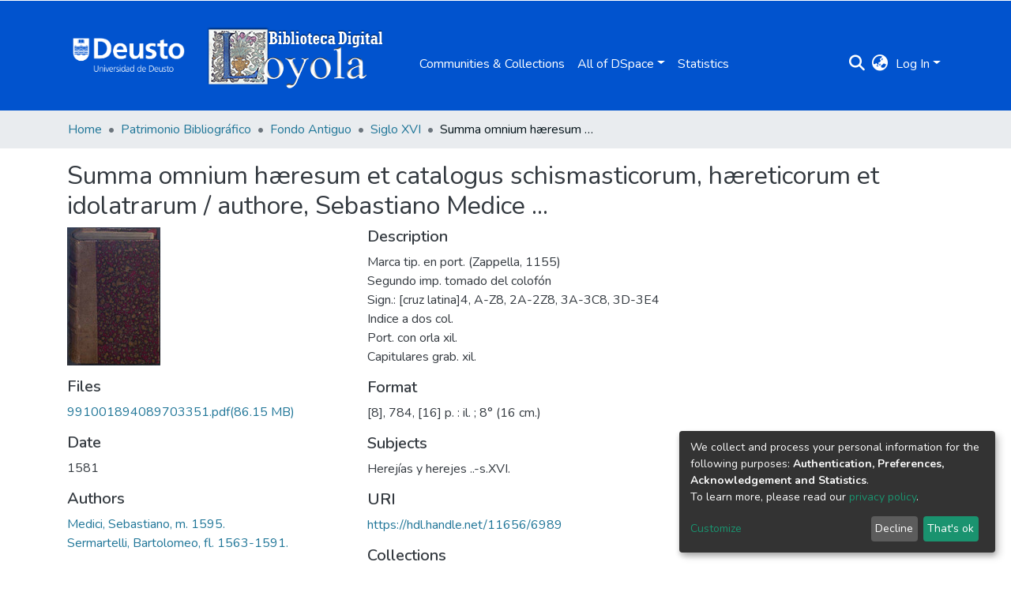

--- FILE ---
content_type: text/html; charset=utf-8
request_url: https://loyola.biblioteca.deusto.es/items/a48512a9-6d42-4523-9ae2-e457fc482a1a
body_size: 71161
content:
<!DOCTYPE html><html lang="es"><head>
  <meta charset="UTF-8">
  <base href="/">
  <title>Summa omnium hæresum et catalogus schismasticorum, hæreticorum et idolatrarum / authore, Sebastiano Medice ...</title>
  <meta name="viewport" content="width=device-width,minimum-scale=1">
  <meta http-equiv="cache-control" content="no-store">
  <!-- Google Tag Manager --> <script>(function(w,d,s,l,i){w[l]=w[l]||[];w[l].push({'gtm.start': new Date().getTime(),event:'gtm.js'});var f=d.getElementsByTagName(s)[0], j=d.createElement(s),dl=l!='dataLayer'?'&l='+l:'';j.async=true;j.src= 'https://www.googletagmanager.com/gtm.js?id='+i+dl;f.parentNode.insertBefore(j,f); })(window,document,'script','dataLayer','GTM-T4TTXN');</script> <!-- End Google Tag Manager -->
<link rel="stylesheet" href="styles.e382c7dd35ca1222.css" media="print" onload="this.media='all'"><noscript><link rel="stylesheet" href="styles.e382c7dd35ca1222.css"></noscript><style>@import"https://fonts.googleapis.com/css2?family=Nunito:ital,wght@0,200;0,300;0,400;0,600;0,700;0,800;1,200;1,300;1,400;1,600;1,700;1,800&display=swap";@charset "UTF-8";.fas{-moz-osx-font-smoothing:grayscale;-webkit-font-smoothing:antialiased;display:var(--fa-display, inline-block);font-style:normal;font-feature-settings:normal;font-variant:normal;line-height:1;text-rendering:auto}.fas{font-family:"Font Awesome 6 Free"}.fa-lg{font-size:1.25em;line-height:.05em;vertical-align:-.075em}.fa-fw{text-align:center;width:1.25em}.fa-bars:before{content:"\f0c9"}.fa-sign-in-alt:before{content:"\f2f6"}.fa-info-circle:before{content:"\f05a"}.fa-search:before{content:"\f002"}.fa-globe-asia:before{content:"\f57e"}.sr-only{position:absolute;width:1px;height:1px;padding:0;margin:-1px;overflow:hidden;clip:rect(0,0,0,0);white-space:nowrap;border-width:0}:root{--fa-style-family-classic:"Font Awesome 6 Free";--fa-font-solid:normal 900 1em/1 "Font Awesome 6 Free"}@font-face{font-family:"Font Awesome 6 Free";font-style:normal;font-weight:900;font-display:block;src:url(assets/fonts/fa-solid-900.woff2) format("woff2"),url(assets/fonts/fa-solid-900.ttf) format("truetype")}.fas{font-weight:900}:root{--fa-style-family-brands:"Font Awesome 6 Brands";--fa-font-brands:normal 400 1em/1 "Font Awesome 6 Brands"}@font-face{font-family:"Font Awesome 6 Brands";font-style:normal;font-weight:400;font-display:block;src:url(assets/fonts/fa-brands-400.woff2) format("woff2"),url(assets/fonts/fa-brands-400.ttf) format("truetype")}:root{--fa-style-family-classic:"Font Awesome 6 Free";--fa-font-regular:normal 400 1em/1 "Font Awesome 6 Free"}@font-face{font-family:"Font Awesome 6 Free";font-style:normal;font-weight:400;font-display:block;src:url(assets/fonts/fa-regular-400.woff2) format("woff2"),url(assets/fonts/fa-regular-400.ttf) format("truetype")}:root{--blue:#0153CE;--indigo:#6610f2;--purple:#6f42c1;--pink:#e83e8c;--red:#CF4444;--orange:#fd7e14;--yellow:#ec9433;--green:#92C642;--teal:#20c997;--cyan:#207698;--white:#fff;--gray:#6c757d;--gray-dark:#343a40;--primary:#0153CE;--secondary:#495057;--success:#92C642;--info:#207698;--warning:#ec9433;--danger:#CF4444;--light:#f8f9fa;--dark:#0153CE;--breakpoint-xs:0;--breakpoint-sm:576px;--breakpoint-md:768px;--breakpoint-lg:992px;--breakpoint-xl:1200px;--font-family-sans-serif:"Nunito", -apple-system, BlinkMacSystemFont, "Segoe UI", Roboto, "Helvetica Neue", Arial, sans-serif, "Apple Color Emoji", "Segoe UI Emoji", "Segoe UI Symbol", "Noto Color Emoji";--font-family-monospace:SFMono-Regular, Menlo, Monaco, Consolas, "Liberation Mono", "Courier New", monospace}*,*:before,*:after{box-sizing:border-box}html{font-family:sans-serif;line-height:1.15;-webkit-text-size-adjust:100%;-webkit-tap-highlight-color:rgba(0,0,0,0)}footer,header,main,nav{display:block}body{margin:0;font-family:Nunito,-apple-system,BlinkMacSystemFont,Segoe UI,Roboto,Helvetica Neue,Arial,sans-serif,"Apple Color Emoji","Segoe UI Emoji",Segoe UI Symbol,"Noto Color Emoji";font-size:1rem;font-weight:400;line-height:1.5;color:#343a40;text-align:left;background-color:#fff}h2,h5{margin-top:0;margin-bottom:.5rem}p{margin-top:0;margin-bottom:1rem}ol,ul{margin-top:0;margin-bottom:1rem}a{color:#207698;text-decoration:none;background-color:transparent}a:hover{color:#134559;text-decoration:underline}img{vertical-align:middle;border-style:none}label{display:inline-block;margin-bottom:.5rem}button{border-radius:0}button:focus:not(.focus-visible){outline:0}button:focus:not(:focus-visible){outline:0}input,button{margin:0;font-family:inherit;font-size:inherit;line-height:inherit}button,input{overflow:visible}button{text-transform:none}[role=button]{cursor:pointer}button,[type=button],[type=submit]{-webkit-appearance:button}button:not(:disabled),[type=button]:not(:disabled),[type=submit]:not(:disabled){cursor:pointer}button::-moz-focus-inner,[type=button]::-moz-focus-inner,[type=submit]::-moz-focus-inner{padding:0;border-style:none}h2,h5{margin-bottom:.5rem;font-weight:500;line-height:1.2}h2{font-size:2rem}@media (max-width: 1200px){h2{font-size:calc(1.325rem + .9vw)}}h5{font-size:1.25rem}.small{font-size:.875em;font-weight:400}.list-unstyled{padding-left:0;list-style:none}.img-fluid{max-width:100%;height:auto}.container{width:100%;padding-right:15px;padding-left:15px;margin-right:auto;margin-left:auto}@media (min-width: 576px){.container{max-width:540px}}@media (min-width: 768px){.container{max-width:720px}}@media (min-width: 992px){.container{max-width:960px}}@media (min-width: 1200px){.container{max-width:1140px}}.row{display:flex;flex-wrap:wrap;margin-right:-15px;margin-left:-15px}.col-md-9,.col-md-6,.col-md-4,.col-md-3{position:relative;width:100%;padding-right:15px;padding-left:15px}@media (min-width: 768px){.col-md-3{flex:0 0 25%;max-width:25%}.col-md-4{flex:0 0 33.33333333%;max-width:33.33333333%}.col-md-6{flex:0 0 50%;max-width:50%}.col-md-9{flex:0 0 75%;max-width:75%}}.form-control{display:block;width:100%;height:calc(1.5em + .75rem + 2px);padding:.375rem .75rem;font-size:1rem;font-weight:400;line-height:1.5;color:#495057;background-color:#fff;background-clip:padding-box;border:1px solid #ced4da;border-radius:.25rem;box-shadow:inset 0 1px 1px #00000013;transition:border-color .15s ease-in-out,box-shadow .15s ease-in-out}@media (prefers-reduced-motion: reduce){.form-control{transition:none}}.form-control::-ms-expand{background-color:transparent;border:0}.form-control:focus{color:#495057;background-color:#fff;border-color:#5096fe;outline:0;box-shadow:inset 0 1px 1px #00000013,0 0 0 .2rem #0153ce40}.form-control::placeholder{color:#6c757d;opacity:1}.form-control:disabled{background-color:#e9ecef;opacity:1}.form-control-lg{height:calc(1.5em + 1rem + 2px);padding:.5rem 1rem;font-size:1.25rem;line-height:1.5;border-radius:.3rem}.btn{display:inline-block;font-weight:400;color:#343a40;text-align:center;vertical-align:middle;-webkit-user-select:none;user-select:none;background-color:transparent;border:1px solid transparent;padding:.375rem .75rem;font-size:1rem;line-height:1.5;border-radius:.25rem;transition:color .15s ease-in-out,background-color .15s ease-in-out,border-color .15s ease-in-out,box-shadow .15s ease-in-out}@media (prefers-reduced-motion: reduce){.btn{transition:none}}.btn:hover{color:#343a40;text-decoration:none}.btn:focus{outline:0;box-shadow:0 0 0 .2rem #0153ce40}.btn:disabled{opacity:.65;box-shadow:none}.btn:not(:disabled):not(.disabled){cursor:pointer}.btn:not(:disabled):not(.disabled):active{box-shadow:inset 0 3px 5px #00000020}.btn:not(:disabled):not(.disabled):active:focus{box-shadow:0 0 0 .2rem #0153ce40,inset 0 3px 5px #00000020}.btn-primary{color:#fff;background-color:#0153ce;border-color:#0153ce;box-shadow:inset 0 1px #ffffff26,0 1px 1px #00000013}.btn-primary:hover{color:#fff;background-color:#0144a8;border-color:#013f9b}.btn-primary:focus{color:#fff;background-color:#0144a8;border-color:#013f9b;box-shadow:inset 0 1px #ffffff26,0 1px 1px #00000013,0 0 0 .2rem #276dd580}.btn-primary:disabled{color:#fff;background-color:#0153ce;border-color:#0153ce}.btn-primary:not(:disabled):not(.disabled):active{color:#fff;background-color:#013f9b;border-color:#01398f}.btn-primary:not(:disabled):not(.disabled):active:focus{box-shadow:inset 0 3px 5px #00000020,0 0 0 .2rem #276dd580}.btn-outline-primary{color:#0153ce;border-color:#0153ce}.btn-outline-primary:hover{color:#fff;background-color:#0153ce;border-color:#0153ce}.btn-outline-primary:focus{box-shadow:0 0 0 .2rem #0153ce80}.btn-outline-primary:disabled{color:#0153ce;background-color:transparent}.btn-outline-primary:not(:disabled):not(.disabled):active{color:#fff;background-color:#0153ce;border-color:#0153ce}.btn-outline-primary:not(:disabled):not(.disabled):active:focus{box-shadow:inset 0 3px 5px #00000020,0 0 0 .2rem #0153ce80}.btn-lg{padding:.5rem 1rem;font-size:1.25rem;line-height:1.5;border-radius:.3rem}.btn-block{display:block;width:100%}.dropdown{position:relative}.dropdown-toggle{white-space:nowrap}.dropdown-toggle:after{display:inline-block;margin-left:.255em;vertical-align:.255em;content:"";border-top:.3em solid;border-right:.3em solid transparent;border-bottom:0;border-left:.3em solid transparent}.dropdown-toggle:empty:after{margin-left:0}.dropdown-menu{position:absolute;top:100%;left:0;z-index:1000;display:none;float:left;min-width:10rem;padding:.5rem 0;margin:.125rem 0 0;font-size:1rem;color:#343a40;text-align:left;list-style:none;background-color:#fff;background-clip:padding-box;border:1px solid rgba(0,0,0,.15);border-radius:.25rem;box-shadow:0 .5rem 1rem #0000002d}.dropdown-menu-right{right:0;left:auto}.dropdown-menu[x-placement^=bottom]{right:auto;bottom:auto}.dropdown-divider{height:0;margin:.5rem 0;overflow:hidden;border-top:1px solid #e9ecef}.dropdown-item{display:block;width:100%;padding:.25rem 1.5rem;clear:both;font-weight:400;color:#212529;text-align:inherit;white-space:nowrap;background-color:transparent;border:0}.dropdown-item:hover,.dropdown-item:focus{color:#16181b;text-decoration:none;background-color:#e9ecef}.dropdown-item.active,.dropdown-item:active{color:#fff;text-decoration:none;background-color:#0153ce}.dropdown-item:disabled{color:#adb5bd;pointer-events:none;background-color:transparent}.nav-link{display:block;padding:.5rem 1rem}.nav-link:hover,.nav-link:focus{text-decoration:none}.navbar{position:relative;display:flex;flex-wrap:wrap;align-items:center;justify-content:space-between;padding:.5rem 1rem}.navbar .container{display:flex;flex-wrap:wrap;align-items:center;justify-content:space-between}.navbar-brand{display:inline-block;padding-top:.3125rem;padding-bottom:.3125rem;margin-right:1rem;font-size:1.25rem;line-height:inherit;white-space:nowrap}.navbar-brand:hover,.navbar-brand:focus{text-decoration:none}.navbar-nav{display:flex;flex-direction:column;padding-left:0;margin-bottom:0;list-style:none}.navbar-nav .nav-link{padding-right:0;padding-left:0}.navbar-nav .dropdown-menu{position:static;float:none}.navbar-toggler{padding:.25rem .75rem;font-size:1.25rem;line-height:1;background-color:transparent;border:1px solid transparent;border-radius:.25rem}.navbar-toggler:hover,.navbar-toggler:focus{text-decoration:none}.navbar-toggler-icon{display:inline-block;width:1.5em;height:1.5em;vertical-align:middle;content:"";background:50%/100% 100% no-repeat}@media (max-width: 767.98px){.navbar-expand-md>.container{padding-right:0;padding-left:0}}@media (min-width: 768px){.navbar-expand-md{flex-flow:row nowrap;justify-content:flex-start}.navbar-expand-md .navbar-nav{flex-direction:row}.navbar-expand-md .navbar-nav .dropdown-menu{position:absolute}.navbar-expand-md .navbar-nav .nav-link{padding-right:.5rem;padding-left:.5rem}.navbar-expand-md>.container{flex-wrap:nowrap}.navbar-expand-md .navbar-toggler{display:none}}.navbar-light .navbar-brand{color:#000000e6}.navbar-light .navbar-brand:hover,.navbar-light .navbar-brand:focus{color:#000000e6}.navbar-light .navbar-nav .nav-link{color:#00000080}.navbar-light .navbar-nav .nav-link:hover,.navbar-light .navbar-nav .nav-link:focus{color:#000000b3}.breadcrumb{display:flex;flex-wrap:wrap;padding:.75rem 1rem;margin-bottom:1rem;list-style:none;background-color:#e9ecef;border-radius:.25rem}.breadcrumb-item+.breadcrumb-item{padding-left:.5rem}.breadcrumb-item+.breadcrumb-item:before{float:left;padding-right:.5rem;color:#6c757d;content:"/"}.breadcrumb-item+.breadcrumb-item:hover:before{text-decoration:underline}.breadcrumb-item+.breadcrumb-item:hover:before{text-decoration:none}.breadcrumb-item.active{color:#6c757d}@keyframes spinner-border{to{transform:rotate(360deg)}}.spinner-border{display:inline-block;width:2rem;height:2rem;vertical-align:-.125em;border:.25em solid currentcolor;border-right-color:transparent;border-radius:50%;animation:.75s linear infinite spinner-border}@media (prefers-reduced-motion: reduce){.spinner-border{animation-duration:1.5s}}.bg-transparent{background-color:transparent!important}.d-none{display:none!important}.d-inline-block{display:inline-block!important}.d-flex{display:flex!important}.flex-row{flex-direction:row!important}.flex-grow-1{flex-grow:1!important}.justify-content-end{justify-content:flex-end!important}.justify-content-between{justify-content:space-between!important}.align-items-center{align-items:center!important}.position-relative{position:relative!important}.position-absolute{position:absolute!important}.position-fixed{position:fixed!important}.sr-only{position:absolute;width:1px;height:1px;padding:0;margin:-1px;overflow:hidden;clip:rect(0,0,0,0);white-space:nowrap;border:0}.w-100{width:100%!important}.h-100{height:100%!important}.m-0{margin:0!important}.mb-0{margin-bottom:0!important}.m-2{margin:.5rem!important}.mt-2,.my-2{margin-top:.5rem!important}.mb-2,.my-2{margin-bottom:.5rem!important}.mt-3{margin-top:1rem!important}.mb-3{margin-bottom:1rem!important}.mr-4{margin-right:1.5rem!important}.p-0{padding:0!important}.px-0{padding-right:0!important}.px-0{padding-left:0!important}.p-1{padding:.25rem!important}.px-1{padding-right:.25rem!important}.px-1{padding-left:.25rem!important}.pl-2{padding-left:.5rem!important}.p-3{padding:1rem!important}.py-3{padding-top:1rem!important}.py-3{padding-bottom:1rem!important}.px-4{padding-right:1.5rem!important}.px-4{padding-left:1.5rem!important}.mr-auto{margin-right:auto!important}.ml-auto{margin-left:auto!important}@media (min-width: 992px){.mb-lg-0{margin-bottom:0!important}}.text-truncate{overflow:hidden;text-overflow:ellipsis;white-space:nowrap}.text-left{text-align:left!important}.text-right{text-align:right!important}@media (min-width: 768px){.text-md-center{text-align:center!important}}.text-white{color:#fff!important}.text-light{color:#f8f9fa!important}a.text-light:hover,a.text-light:focus{color:#cbd3da!important}.text-decoration-none{text-decoration:none!important}@media print{*,*:before,*:after{text-shadow:none!important;box-shadow:none!important}a:not(.btn){text-decoration:underline}img{page-break-inside:avoid}p,h2{orphans:3;widows:3}h2{page-break-after:avoid}@page{size:a3}body,.container{min-width:992px!important}.navbar{display:none}}:root{--ds-breadcrumb-bg:#e9ecef !important}:root{--ds-content-spacing:1.5rem;--ds-button-height:2.375rem;--ds-card-height-percentage:98%;--ds-card-thumbnail-height:240px;--ds-dropdown-menu-max-height:200px;--ds-drop-zone-area-height:44px;--ds-drop-zone-area-z-index:1025;--ds-drop-zone-area-inner-z-index:1021;--ds-login-logo-height:72px;--ds-login-logo-width:72px;--ds-submission-header-z-index:1001;--ds-submission-footer-z-index:999;--ds-main-z-index:1;--ds-nav-z-index:10;--ds-footer-z-index:0;--ds-sidebar-z-index:20;--ds-header-bg:#fff;--ds-header-logo-height:50px;--ds-header-logo-height-xs:50px;--ds-header-icon-color:#207698;--ds-header-icon-color-hover:#134559;--ds-header-navbar-border-top-color:#fff;--ds-header-navbar-border-bottom-color:#ced4da;--ds-navbar-link-color:#fff;--ds-navbar-link-color-hover:#d9d9d9;--ds-admin-sidebar-bg:#132333;--ds-admin-sidebar-active-bg:#0f1b28;--ds-admin-sidebar-header-bg:#091119;--ds-dark-scrollbar-bg:#0f1b28;--ds-dark-scrollbar-alt-bg:#12202f;--ds-dark-scrollbar-fg:#47495d;--ds-submission-sections-margin-bottom:.5rem;--ds-edit-item-button-min-width:100px;--ds-edit-item-metadata-field-width:190px;--ds-edit-item-language-field-width:43px;--ds-thumbnail-max-width:125px;--ds-thumbnail-placeholder-background:#f8f9fa;--ds-thumbnail-placeholder-border:1px solid #dee2e6;--ds-thumbnail-placeholder-color:#444c54;--ds-dso-selector-list-max-height:475px;--ds-dso-selector-current-background-color:#eeeeee;--ds-dso-selector-current-background-hover-color:#d5d5d5;--ds-notification-bg-success:#8aa431;--ds-notification-bg-danger:#b22e44;--ds-notification-bg-info:#17646e;--ds-notification-bg-warning:#d85a14;--ds-fa-fixed-width:1.25rem;--ds-icon-padding:1rem;--ds-collapsed-sidebar-width:52px;--ds-sidebar-items-width:250px;--ds-total-sidebar-width:302px;--ds-top-footer-bg:#e9ecef;--ds-footer-bg:#0153CE;--ds-footer-border:1px solid var(--bs-gray-400);--ds-footer-padding:0;--ds-footer-padding-bottom:0;--ds-footer-logo-height:50px;--ds-home-news-link-color:#207698;--ds-home-news-link-hover-color:#134559;--ds-home-news-background-color:#e9ecef;--ds-breadcrumb-link-color:#207698;--ds-breadcrumb-link-active-color:#05141a;--ds-breadcrumb-max-length:200px;--ds-slider-color:#92C642;--ds-slider-handle-width:18px;--ds-search-form-scope-max-width:150px;--ds-context-x-offset:-16px;--ds-context-help-icon-size:16px;--ds-context-help-tooltip-width:300px;--ds-context-help-tooltip-link-color:$white;--ds-gap:.25rem;--ds-dso-edit-field-width:210px;--ds-dso-edit-lang-width:90px;--ds-dso-edit-actions-width:173px;--ds-dso-edit-virtual-tooltip-min-width:300px}:root{--ds-header-logo-height:110px;--ds-banner-text-background:rgba(0, 0, 0, .45);--ds-banner-background-gradient-width:300px;--ds-home-news-link-color:#92C642;--ds-home-news-link-hover-color:#68902b;--ds-header-navbar-border-bottom-color:#92C642}:root{--bs-white:#fff;--bs-gray-100:#f8f9fa;--bs-gray-200:#e9ecef;--bs-gray-300:#dee2e6;--bs-gray-400:#ced4da;--bs-gray-500:#adb5bd;--bs-gray-600:#6c757d;--bs-gray-700:#495057;--bs-gray-800:#343a40;--bs-gray-900:#212529;--bs-black:#000;--bs-blue:#0153CE;--bs-indigo:#6610f2;--bs-purple:#6f42c1;--bs-pink:#e83e8c;--bs-red:#CF4444;--bs-orange:#fd7e14;--bs-yellow:#ec9433;--bs-green:#92C642;--bs-teal:#20c997;--bs-cyan:#207698;--bs-primary:#0153CE;--bs-primary-bg:#6aa5fe;--bs-secondary:#6c757d;--bs-secondary-bg:#bcc1c6;--bs-success:#92C642;--bs-success-bg:#d6e9b8;--bs-info:#207698;--bs-info-bg:#70c1e1;--bs-warning:#ec9433;--bs-warning-bg:#f9ddbf;--bs-danger:#CF4444;--bs-danger-bg:#eebebe;--bs-light:#f8f9fa;--bs-dark:#0153CE;--bs-theme-color-interval:8%;--bs-yiq-contrasted-threshold:170;--bs-yiq-text-dark:#212529;--bs-yiq-text-light:#fff;--bs-enable-caret:true;--bs-enable-rounded:true;--bs-enable-shadows:true;--bs-enable-gradients:false;--bs-enable-transitions:true;--bs-enable-prefers-reduced-motion-media-query:true;--bs-enable-grid-classes:true;--bs-enable-pointer-cursor-for-buttons:true;--bs-enable-print-styles:true;--bs-enable-responsive-font-sizes:true;--bs-enable-validation-icons:true;--bs-enable-deprecation-messages:true;--bs-spacer:1rem;--bs-spacer-0:0;--bs-spacer-1:.25rem;--bs-spacer-2:.5rem;--bs-spacer-3:1rem;--bs-spacer-4:1.5rem;--bs-spacer-5:3rem;--bs-sizes-25:25%;--bs-sizes-50:50%;--bs-sizes-75:75%;--bs-sizes-100:100%;--bs-sizes-auto:auto;--bsbody-bg:#fff;--bs-body-color:#343a40;--bs-link-color:#207698;--bs-link-decoration:none;--bs-link-hover-color:#134559;--bs-link-hover-decoration:underline;--bs-emphasized-link-hover-darken-percentage:15%;--bs-paragraph-margin-bottom:1rem;--bs-xs-min:0;--bs-sm-min:576px;--bs-md-min:768px;--bs-lg-min:992px;--bs-xl-min:1200px;--bs-xs-max: ;--bs-sm-max:540px;--bs-md-max:720px;--bs-lg-max:960px;--bs-xl-max:1140px;--bs-grid-columns:12;--bs-grid-gutter-width:30px;--bs-line-height-lg:1.5;--bs-line-height-sm:1.5;--bs-border-width:1px;--bs-border-color:#dee2e6;--bs-border-radius:.25rem;--bs-border-radius-lg:.3rem;--bs-border-radius-sm:.2rem;--bs-rounded-pill:50rem;--bs-box-shadow-sm:0 .125rem .25rem rgba(0, 0, 0, .075);--bs-box-shadow:0 .5rem 1rem rgba(0, 0, 0, .15);--bs-box-shadow-lg:0 1rem 3rem rgba(0, 0, 0, .175);--bs-component-active-color:#fff;--bs-component-active-bg:#0153CE;--bs-caret-width:.3em;--bs-caret-vertical-align:.255em;--bs-caret-spacing:.255em;--bs-transition-base:all .2s ease-in-out;--bs-transition-fade:opacity .15s linear;--bs-transition-collapse:height .35s ease;--bs-font-family-sans-serif:Nunito, -apple-system, BlinkMacSystemFont, Segoe UI, Roboto, Helvetica Neue, Arial, sans-serif, Apple Color Emoji, Segoe UI Emoji, Segoe UI Symbol, Noto Color Emoji;--bs-font-family-monospace:SFMono-Regular, Menlo, Monaco, Consolas, Liberation Mono, Courier New, monospace;--bs-font-family-base:Nunito, -apple-system, BlinkMacSystemFont, Segoe UI, Roboto, Helvetica Neue, Arial, sans-serif, Apple Color Emoji, Segoe UI Emoji, Segoe UI Symbol, Noto Color Emoji;--bs-font-size-base:1rem;--bs-font-size-lg:1.25rem;--bs-font-size-sm:.875rem;--bs-font-weight-lighter:lighter;--bs-font-weight-light:300;--bs-font-weight-normal:400;--bs-font-weight-bold:700;--bs-font-weight-bolder:bolder;--bs-font-weight-base:400;--bs-line-height-base:1.5;--bs-h1-font-size:2.5rem;--bs-h2-font-size:2rem;--bs-h3-font-size:1.75rem;--bs-h4-font-size:1.5rem;--bs-h5-font-size:1.25rem;--bs-h6-font-size:1rem;--bs-headings-margin-bottom:.5rem;--bs-headings-font-family: ;--bs-headings-font-weight:500;--bs-headings-line-height:1.2;--bs-headings-color: ;--bs-display1-size:6rem;--bs-display2-size:5.5rem;--bs-display3-size:4.5rem;--bs-display4-size:3.5rem;--bs-display1-weight:300;--bs-display2-weight:300;--bs-display3-weight:300;--bs-display4-weight:300;--bs-display-line-height:1.2;--bs-lead-font-size:1.25rem;--bs-lead-font-weight:300;--bs-small-font-size:.875em;--bs-text-muted:#6c757d;--bs-blockquote-small-color:#6c757d;--bs-blockquote-small-font-size:.875em;--bs-blockquote-font-size:1.25rem;--bs-hr-border-color:rgba(0, 0, 0, .1);--bs-hr-border-width:1px;--bs-mark-padding:.2em;--bs-dt-font-weight:700;--bs-kbd-box-shadow:inset 0 -.1rem 0 rgba(0, 0, 0, .25);--bs-nested-kbd-font-weight:700;--bs-list-inline-padding:.5rem;--bs-mark-bg:#fcf8e3;--bs-hr-margin-y:1rem;--bs-table-cell-padding:.75rem;--bs-table-cell-padding-sm:.3rem;--bs-table-color:#343a40;--bs-table-bg: ;--bs-table-accent-bg:#f8f9fa;--bs-table-hover-color:#343a40;--bs-table-hover-bg:#ced4da;--bs-table-active-bg:#ced4da;--bs-table-border-width:1px;--bs-table-border-color:#dee2e6;--bs-table-head-bg:#e9ecef;--bs-table-head-color:#495057;--bs-table-dark-bg:#343a40;--bs-table-dark-accent-bg:rgba(255, 255, 255, .05);--bs-table-dark-hover-color:#fff;--bs-table-dark-hover-bg:rgba(255, 255, 255, .075);--bs-table-dark-border-color:#454d55;--bs-table-dark-color:#fff;--bs-table-striped-order:odd;--bs-table-caption-color:#6c757d;--bs-table-bg-level:-9;--bs-table-border-level:-6;--bs-input-btn-padding-y:.375rem;--bs-input-btn-padding-x:.75rem;--bs-input-btn-font-family: ;--bs-input-btn-font-size:1rem;--bs-input-btn-line-height:1.5;--bs-input-btn-focus-width:.2rem;--bs-input-btn-focus-color:rgba(1, 83, 206, .25);--bs-input-btn-focus-box-shadow:0 0 0 .2rem rgba(1, 83, 206, .25);--bs-input-btn-padding-y-sm:.25rem;--bs-input-btn-padding-x-sm:.5rem;--bs-input-btn-font-size-sm:.875rem;--bs-input-btn-line-height-sm:1.5;--bs-input-btn-padding-y-lg:.5rem;--bs-input-btn-padding-x-lg:1rem;--bs-input-btn-font-size-lg:1.25rem;--bs-input-btn-line-height-lg:1.5;--bs-input-btn-border-width:1px;--bs-btn-padding-y:.375rem;--bs-btn-padding-x:.75rem;--bs-btn-font-family: ;--bs-btn-font-size:1rem;--bs-btn-line-height:1.5;--bs-btn-padding-y-sm:.25rem;--bs-btn-padding-x-sm:.5rem;--bs-btn-font-size-sm:.875rem;--bs-btn-line-height-sm:1.5;--bs-btn-padding-y-lg:.5rem;--bs-btn-padding-x-lg:1rem;--bs-btn-font-size-lg:1.25rem;--bs-btn-line-height-lg:1.5;--bs-btn-border-width:1px;--bs-btn-font-weight:400;--bs-btn-box-shadow:inset 0 1px 0 rgba(255, 255, 255, .15), 0 1px 1px rgba(0, 0, 0, .075);--bs-btn-focus-width:.2rem;--bs-btn-focus-box-shadow:0 0 0 .2rem rgba(1, 83, 206, .25);--bs-btn-disabled-opacity:.65;--bs-btn-active-box-shadow:inset 0 3px 5px rgba(0, 0, 0, .125);--bs-btn-link-disabled-color:#6c757d;--bs-btn-block-spacing-y:.5rem;--bs-btn-border-radius:.25rem;--bs-btn-border-radius-lg:.3rem;--bs-btn-border-radius-sm:.2rem;--bs-btn-transition:color .15s ease-in-out, background-color .15s ease-in-out, border-color .15s ease-in-out, box-shadow .15s ease-in-out;--bs-label-margin-bottom:.5rem;--bs-input-padding-y:.375rem;--bs-input-padding-x:.75rem;--bs-input-font-family: ;--bs-input-font-size:1rem;--bs-input-font-weight:400;--bs-input-line-height:1.5;--bs-input-padding-y-sm:.25rem;--bs-input-padding-x-sm:.5rem;--bs-input-font-size-sm:.875rem;--bs-input-line-height-sm:1.5;--bs-input-padding-y-lg:.5rem;--bs-input-padding-x-lg:1rem;--bs-input-font-size-lg:1.25rem;--bs-input-line-height-lg:1.5;--bs-input-bg:#fff;--bs-input-disabled-bg:#e9ecef;--bs-input-color:#495057;--bs-input-border-color:#ced4da;--bs-input-border-width:1px;--bs-input-box-shadow:inset 0 1px 1px rgba(0, 0, 0, .075);--bs-input-border-radius:.25rem;--bs-input-border-radius-lg:.3rem;--bs-input-border-radius-sm:.2rem;--bs-input-focus-bg:#fff;--bs-input-focus-border-color:#5096fe;--bs-input-focus-color:#495057;--bs-input-focus-width:.2rem;--bs-input-focus-box-shadow:0 0 0 .2rem rgba(1, 83, 206, .25);--bs-input-placeholder-color:#6c757d;--bs-input-plaintext-color:#343a40;--bs-input-height-border:2px;--bs-input-height-inner:calc(1.5em + .75rem);--bs-input-height-inner-half:calc(.75em + .375rem);--bs-input-height-inner-quarter:calc(.375em + .1875rem);--bs-input-height:calc(1.5em + .75rem + 2px);--bs-input-height-sm:calc(1.5em + .5rem + 2px);--bs-input-height-lg:calc(1.5em + 1rem + 2px);--bs-input-transition:border-color .15s ease-in-out, box-shadow .15s ease-in-out;--bs-form-text-margin-top:.25rem;--bs-form-check-input-gutter:1.25rem;--bs-form-check-input-margin-y:.3rem;--bs-form-check-input-margin-x:.25rem;--bs-form-check-inline-margin-x:.75rem;--bs-form-check-inline-input-margin-x:.3125rem;--bs-form-grid-gutter-width:10px;--bs-form-group-margin-bottom:1rem;--bs-input-group-addon-color:#495057;--bs-input-group-addon-bg:#e9ecef;--bs-input-group-addon-border-color:#ced4da;--bs-custom-forms-transition:background-color .15s ease-in-out, border-color .15s ease-in-out, box-shadow .15s ease-in-out;--bs-custom-control-gutter:.5rem;--bs-custom-control-spacer-x:1rem;--bs-custom-control-indicator-size:1rem;--bs-custom-control-indicator-bg:#fff;--bs-custom-control-indicator-bg-size:50% 50%;--bs-custom-control-indicator-box-shadow:inset 0 1px 1px rgba(0, 0, 0, .075);--bs-custom-control-indicator-border-color:#adb5bd;--bs-custom-control-indicator-border-width:1px;--bs-custom-control-indicator-disabled-bg:#e9ecef;--bs-custom-control-label-disabled-color:#6c757d;--bs-custom-control-indicator-checked-color:#fff;--bs-custom-control-indicator-checked-bg:#0153CE;--bs-custom-control-indicator-checked-disabled-bg:rgba(1, 83, 206, .5);--bs-custom-control-indicator-checked-box-shadow: ;--bs-custom-control-indicator-checked-border-color:#0153CE;--bs-custom-control-indicator-focus-box-shadow:0 0 0 .2rem rgba(1, 83, 206, .25);--bs-custom-control-indicator-focus-border-color:#5096fe;--bs-custom-control-indicator-active-color:#fff;--bs-custom-control-indicator-active-bg:#83b4fe;--bs-custom-control-indicator-active-box-shadow: ;--bs-custom-control-indicator-active-border-color:#83b4fe;--bs-custom-checkbox-indicator-border-radius:.25rem;--bs-custom-checkbox-indicator-icon-checked:url("data:image/svg+xml,<svg xmlns='http://www.w3.org/2000/svg' width='8' height='8' viewBox='0 0 8 8'><path fill='#fff' d='M6.564.75l-3.59 3.612-1.538-1.55L0 4.26l2.974 2.99L8 2.193z'/></svg>");--bs-custom-checkbox-indicator-indeterminate-bg:#0153CE;--bs-custom-checkbox-indicator-indeterminate-color:#fff;--bs-custom-checkbox-indicator-icon-indeterminate:url("data:image/svg+xml,<svg xmlns='http://www.w3.org/2000/svg' width='4' height='4' viewBox='0 0 4 4'><path stroke='#fff' d='M0 2h4'/></svg>");--bs-custom-checkbox-indicator-indeterminate-box-shadow: ;--bs-custom-checkbox-indicator-indeterminate-border-color:#0153CE;--bs-custom-radio-indicator-border-radius:50%;--bs-custom-radio-indicator-icon-checked:url("data:image/svg+xml,<svg xmlns='http://www.w3.org/2000/svg' width='12' height='12' viewBox='-4 -4 8 8'><circle r='3' fill='#fff'/></svg>");--bs-custom-switch-width:1.75rem;--bs-custom-switch-indicator-border-radius:.5rem;--bs-custom-switch-indicator-size:calc(1rem - 4px);--bs-custom-select-padding-y:.375rem;--bs-custom-select-padding-x:.75rem;--bs-custom-select-font-family: ;--bs-custom-select-font-size:1rem;--bs-custom-select-height:calc(1.5em + .75rem + 2px);--bs-custom-select-indicator-padding:1rem;--bs-custom-select-font-weight:400;--bs-custom-select-line-height:1.5;--bs-custom-select-color:#495057;--bs-custom-select-disabled-color:#6c757d;--bs-custom-select-bg:#fff;--bs-custom-select-disabled-bg:#e9ecef;--bs-custom-select-bg-size:8px 10px;--bs-custom-select-indicator-color:#343a40;--bs-custom-select-indicator:url("data:image/svg+xml,<svg xmlns='http://www.w3.org/2000/svg' width='4' height='5' viewBox='0 0 4 5'><path fill='#343a40' d='M2 0L0 2h4zm0 5L0 3h4z'/></svg>");--bs-custom-select-background:url("data:image/svg+xml,%3csvg xmlns='http://www.w3.org/2000/svg' width='4' height='5' viewBox='0 0 4 5'%3e%3cpath fill='%23343a40' d='M2 0L0 2h4zm0 5L0 3h4z'/%3e%3c/svg%3e") right .75rem center/8px 10px no-repeat;--bs-custom-select-feedback-icon-padding-right:calc(.75em + 2.3125rem);--bs-custom-select-feedback-icon-position:center right 1.75rem;--bs-custom-select-feedback-icon-size:calc(.75em + .375rem) calc(.75em + .375rem);--bs-custom-select-border-width:1px;--bs-custom-select-border-color:#ced4da;--bs-custom-select-border-radius:.25rem;--bs-custom-select-box-shadow:inset 0 1px 2px rgba(0, 0, 0, .075);--bs-custom-select-focus-border-color:#5096fe;--bs-custom-select-focus-width:.2rem;--bs-custom-select-focus-box-shadow:0 0 0 .2rem rgba(1, 83, 206, .25);--bs-custom-select-padding-y-sm:.25rem;--bs-custom-select-padding-x-sm:.5rem;--bs-custom-select-font-size-sm:.875rem;--bs-custom-select-height-sm:calc(1.5em + .5rem + 2px);--bs-custom-select-padding-y-lg:.5rem;--bs-custom-select-padding-x-lg:1rem;--bs-custom-select-font-size-lg:1.25rem;--bs-custom-select-height-lg:calc(1.5em + 1rem + 2px);--bs-custom-range-track-width:100%;--bs-custom-range-track-height:.5rem;--bs-custom-range-track-cursor:pointer;--bs-custom-range-track-bg:#dee2e6;--bs-custom-range-track-border-radius:1rem;--bs-custom-range-track-box-shadow:inset 0 .25rem .25rem rgba(0, 0, 0, .1);--bs-custom-range-thumb-width:1rem;--bs-custom-range-thumb-height:1rem;--bs-custom-range-thumb-bg:#0153CE;--bs-custom-range-thumb-border:0;--bs-custom-range-thumb-border-radius:1rem;--bs-custom-range-thumb-box-shadow:0 .1rem .25rem rgba(0, 0, 0, .1);--bs-custom-range-thumb-focus-box-shadow:0 0 0 1px #fff, 0 0 0 .2rem rgba(1, 83, 206, .25);--bs-custom-range-thumb-focus-box-shadow-width:.2rem;--bs-custom-range-thumb-active-bg:#83b4fe;--bs-custom-range-thumb-disabled-bg:#adb5bd;--bs-custom-file-height:calc(1.5em + .75rem + 2px);--bs-custom-file-height-inner:calc(1.5em + .75rem);--bs-custom-file-focus-border-color:#5096fe;--bs-custom-file-focus-box-shadow:0 0 0 .2rem rgba(1, 83, 206, .25);--bs-custom-file-disabled-bg:#e9ecef;--bs-custom-file-padding-y:.375rem;--bs-custom-file-padding-x:.75rem;--bs-custom-file-line-height:1.5;--bs-custom-file-font-family: ;--bs-custom-file-font-weight:400;--bs-custom-file-color:#495057;--bs-custom-file-bg:#fff;--bs-custom-file-border-width:1px;--bs-custom-file-border-color:#ced4da;--bs-custom-file-border-radius:.25rem;--bs-custom-file-box-shadow:inset 0 1px 1px rgba(0, 0, 0, .075);--bs-custom-file-button-color:#495057;--bs-custom-file-button-bg:#e9ecef;--bs-form-feedback-margin-top:.25rem;--bs-form-feedback-font-size:.875em;--bs-form-feedback-valid-color:#92C642;--bs-form-feedback-invalid-color:#CF4444;--bs-form-feedback-icon-valid-color:#92C642;--bs-form-feedback-icon-valid:url("data:image/svg+xml,<svg xmlns='http://www.w3.org/2000/svg' width='8' height='8' viewBox='0 0 8 8'><path fill='#92C642' d='M2.3 6.73L.6 4.53c-.4-1.04.46-1.4 1.1-.8l1.1 1.4 3.4-3.8c.6-.63 1.6-.27 1.2.7l-4 4.6c-.43.5-.8.4-1.1.1z'/></svg>");--bs-form-feedback-icon-invalid-color:#CF4444;--bs-form-feedback-icon-invalid:url("data:image/svg+xml,<svg xmlns='http://www.w3.org/2000/svg' width='12' height='12' fill='none' stroke='#CF4444' viewBox='0 0 12 12'><circle cx='6' cy='6' r='4.5'/><path stroke-linejoin='round' d='M5.8 3.6h.4L6 6.5z'/><circle cx='6' cy='8.2' r='.6' fill='#CF4444' stroke='none'/></svg>");--bs-zindex-dropdown:1000;--bs-zindex-sticky:1020;--bs-zindex-fixed:1030;--bs-zindex-modal-backdrop:1040;--bs-zindex-modal:1050;--bs-zindex-popover:1060;--bs-zindex-tooltip:1070;--bs-nav-link-padding-y:.5rem;--bs-nav-link-padding-x:1rem;--bs-nav-link-disabled-color:#6c757d;--bs-nav-tabs-border-color:#dee2e6;--bs-nav-tabs-border-width:1px;--bs-nav-tabs-border-radius:.25rem;--bs-nav-tabs-link-hover-border-color:#e9ecef #e9ecef #dee2e6;--bs-nav-tabs-link-active-color:#495057;--bs-nav-tabs-link-active-bg:#fff;--bs-nav-tabs-link-active-border-color:#dee2e6 #dee2e6 #fff;--bs-nav-pills-border-radius:.25rem;--bs-nav-pills-link-active-color:#fff;--bs-nav-pills-link-active-bg:#0153CE;--bs-nav-divider-color:#e9ecef;--bs-nav-divider-margin-y:.5rem;--bs-navbar-padding-y:.5rem;--bs-navbar-padding-x:1rem;--bs-navbar-nav-link-padding-x:.5rem;--bs-navbar-brand-font-size:1.25rem;--bs-nav-link-height:2.5rem;--bs-navbar-brand-height:1.875rem;--bs-navbar-brand-padding-y:.3125rem;--bs-navbar-toggler-padding-y:.25rem;--bs-navbar-toggler-padding-x:.75rem;--bs-navbar-toggler-font-size:1.25rem;--bs-navbar-toggler-border-radius:.25rem;--bs-navbar-dark-color:#FFFFFF;--bs-navbar-dark-hover-color:rgba(255, 255, 255, .75);--bs-navbar-dark-active-color:#fff;--bs-navbar-dark-disabled-color:rgba(255, 255, 255, .25);--bs-navbar-dark-toggler-icon-bg:url("data:image/svg+xml;charset=utf8,<svg+viewBox='0+0+30+30'+xmlns='http://www.w3.org/2000/svg'><path+stroke='#FFFFFF'+stroke-width='2'+stroke-linecap='round'+stroke-miterlimit='10'+d='M4+7h22M4+15h22M4+23h22'/></svg>");--bs-navbar-dark-toggler-border-color:rgba(255, 255, 255, .1);--bs-navbar-light-color:rgba(0, 0, 0, .5);--bs-navbar-light-hover-color:rgba(0, 0, 0, .7);--bs-navbar-light-active-color:rgba(0, 0, 0, .9);--bs-navbar-light-disabled-color:rgba(0, 0, 0, .3);--bs-navbar-light-toggler-icon-bg:url("data:image/svg+xml;charset=utf8,<svg+viewBox='0+0+30+30'+xmlns='http://www.w3.org/2000/svg'><path+stroke='rgba(0, 0, 0, 0.5)'+stroke-width='2'+stroke-linecap='round'+stroke-miterlimit='10'+d='M4+7h22M4+15h22M4+23h22'/></svg>");--bs-navbar-light-toggler-border-color:rgba(0, 0, 0, .1);--bs-navbar-light-brand-color:rgba(0, 0, 0, .9);--bs-navbar-light-brand-hover-color:rgba(0, 0, 0, .9);--bs-navbar-dark-brand-color:#fff;--bs-navbar-dark-brand-hover-color:#fff;--bs-dropdown-min-width:10rem;--bs-dropdown-padding-y:.5rem;--bs-dropdown-spacer:.125rem;--bs-dropdown-font-size:1rem;--bs-dropdown-color:#343a40;--bs-dropdown-bg:#fff;--bs-dropdown-border-color:rgba(0, 0, 0, .15);--bs-dropdown-border-radius:.25rem;--bs-dropdown-border-width:1px;--bs-dropdown-inner-border-radius:calc(.25rem - 1px);--bs-dropdown-divider-bg:#e9ecef;--bs-dropdown-divider-margin-y:.5rem;--bs-dropdown-box-shadow:0 .5rem 1rem rgba(0, 0, 0, .175);--bs-dropdown-link-color:#212529;--bs-dropdown-link-hover-color:#16181b;--bs-dropdown-link-hover-bg:#e9ecef;--bs-dropdown-link-active-color:#fff;--bs-dropdown-link-active-bg:#0153CE;--bs-dropdown-link-disabled-color:#adb5bd;--bs-dropdown-item-padding-y:.25rem;--bs-dropdown-item-padding-x:1.5rem;--bs-dropdown-header-color:#6c757d;--bs-pagination-padding-y:.5rem;--bs-pagination-padding-x:.75rem;--bs-pagination-padding-y-sm:.25rem;--bs-pagination-padding-x-sm:.5rem;--bs-pagination-padding-y-lg:.75rem;--bs-pagination-padding-x-lg:1.5rem;--bs-pagination-line-height:1.25;--bs-pagination-color:#207698;--bs-pagination-bg:#fff;--bs-pagination-border-width:1px;--bs-pagination-border-color:#dee2e6;--bs-pagination-focus-box-shadow:0 0 0 .2rem rgba(1, 83, 206, .25);--bs-pagination-focus-outline:0;--bs-pagination-hover-color:#134559;--bs-pagination-hover-bg:#e9ecef;--bs-pagination-hover-border-color:#dee2e6;--bs-pagination-active-color:#fff;--bs-pagination-active-bg:#0153CE;--bs-pagination-active-border-color:#0153CE;--bs-pagination-disabled-color:#6c757d;--bs-pagination-disabled-bg:#fff;--bs-pagination-disabled-border-color:#dee2e6;--bs-jumbotron-padding:2rem;--bs-jumbotron-color: ;--bs-jumbotron-bg:#e9ecef;--bs-card-spacer-y:.75rem;--bs-card-spacer-x:1.25rem;--bs-card-border-width:1px;--bs-card-border-radius:.25rem;--bs-card-border-color:rgba(0, 0, 0, .125);--bs-card-inner-border-radius:calc(.25rem - 1px);--bs-card-cap-bg:rgba(0, 0, 0, .03);--bs-card-cap-color: ;--bs-card-color: ;--bs-card-bg:#fff;--bs-card-img-overlay-padding:1.25rem;--bs-card-group-margin:15px;--bs-card-deck-margin:15px;--bs-card-columns-count:3;--bs-card-columns-gap:1.25rem;--bs-card-columns-margin:.75rem;--bs-tooltip-font-size:.875rem;--bs-tooltip-max-width:200px;--bs-tooltip-color:#fff;--bs-tooltip-bg:#000;--bs-tooltip-border-radius:.25rem;--bs-tooltip-opacity:.9;--bs-tooltip-padding-y:.25rem;--bs-tooltip-padding-x:.5rem;--bs-tooltip-margin:0;--bs-tooltip-arrow-width:.8rem;--bs-tooltip-arrow-height:.4rem;--bs-tooltip-arrow-color:#000;--bs-form-feedback-tooltip-padding-y:.25rem;--bs-form-feedback-tooltip-padding-x:.5rem;--bs-form-feedback-tooltip-font-size:.875rem;--bs-form-feedback-tooltip-line-height:1.5;--bs-form-feedback-tooltip-opacity:.9;--bs-form-feedback-tooltip-border-radius:.25rem;--bs-popover-font-size:.875rem;--bs-popover-bg:#fff;--bs-popover-max-width:276px;--bs-popover-border-width:1px;--bs-popover-border-color:rgba(0, 0, 0, .2);--bs-popover-border-radius:.3rem;--bs-popover-box-shadow:0 .25rem .5rem rgba(0, 0, 0, .2);--bs-popover-header-bg:#f7f7f7;--bs-popover-header-color: ;--bs-popover-header-padding-y:.5rem;--bs-popover-header-padding-x:.75rem;--bs-popover-body-color:#343a40;--bs-popover-body-padding-y:.5rem;--bs-popover-body-padding-x:.75rem;--bs-popover-arrow-width:1rem;--bs-popover-arrow-height:.5rem;--bs-popover-arrow-color:#fff;--bs-popover-arrow-outer-color:rgba(0, 0, 0, .25);--bs-toast-max-width:350px;--bs-toast-padding-x:.75rem;--bs-toast-padding-y:.25rem;--bs-toast-font-size:.875rem;--bs-toast-color: ;--bs-toast-background-color:rgba(255, 255, 255, .85);--bs-toast-border-width:1px;--bs-toast-border-color:rgba(0, 0, 0, .1);--bs-toast-border-radius:.25rem;--bs-toast-box-shadow:0 .25rem .75rem rgba(0, 0, 0, .1);--bs-toast-header-color:#6c757d;--bs-toast-header-background-color:rgba(255, 255, 255, .85);--bs-toast-header-border-color:rgba(0, 0, 0, .05);--bs-badge-font-size:75%;--bs-badge-font-weight:700;--bs-badge-padding-y:.25em;--bs-badge-padding-x:.4em;--bs-badge-border-radius:.25rem;--bs-badge-transition:color .15s ease-in-out, background-color .15s ease-in-out, border-color .15s ease-in-out, box-shadow .15s ease-in-out;--bs-badge-focus-width:.2rem;--bs-badge-pill-padding-x:.6em;--bs-badge-pill-border-radius:10rem;--bs-modal-inner-padding:1rem;--bs-modal-dialog-margin:.5rem;--bs-modal-dialog-margin-y-sm-up:1.75rem;--bs-modal-title-line-height:1.5;--bs-modal-content-color: ;--bs-modal-content-bg:#fff;--bs-modal-content-border-color:rgba(0, 0, 0, .2);--bs-modal-content-border-width:1px;--bs-modal-content-border-radius:.3rem;--bs-modal-content-box-shadow-xs:0 .25rem .5rem rgba(0, 0, 0, .5);--bs-modal-content-box-shadow-sm-up:0 .5rem 1rem rgba(0, 0, 0, .5);--bs-modal-backdrop-bg:#000;--bs-modal-backdrop-opacity:.5;--bs-modal-header-border-color:#dee2e6;--bs-modal-footer-border-color:#dee2e6;--bs-modal-header-border-width:1px;--bs-modal-footer-border-width:1px;--bs-modal-header-padding-y:1rem;--bs-modal-header-padding-x:1rem;--bs-modal-header-padding:1rem 1rem;--bs-modal-xl:1140px;--bs-modal-lg:800px;--bs-modal-md:500px;--bs-modal-sm:300px;--bs-modal-fade-transform:translate(0, -50px);--bs-modal-show-transform:none;--bs-modal-transition:transform .3s ease-out;--bs-alert-padding-y:.75rem;--bs-alert-padding-x:1.25rem;--bs-alert-margin-bottom:1rem;--bs-alert-border-radius:.25rem;--bs-alert-link-font-weight:700;--bs-alert-border-width:1px;--bs-alert-bg-level:-10;--bs-alert-border-level:-9;--bs-alert-color-level:6;--bs-progress-height:1rem;--bs-progress-font-size:.75rem;--bs-progress-bg:#e9ecef;--bs-progress-border-radius:.25rem;--bs-progress-box-shadow:inset 0 .1rem .1rem rgba(0, 0, 0, .1);--bs-progress-bar-color:#fff;--bs-progress-bar-bg:#0153CE;--bs-progress-bar-animation-timing:1s linear infinite;--bs-progress-bar-transition:width .6s ease;--bs-list-group-color: ;--bs-list-group-bg:#fff;--bs-list-group-border-color:rgba(0, 0, 0, .125);--bs-list-group-border-width:1px;--bs-list-group-border-radius:.25rem;--bs-list-group-item-padding-y:.75rem;--bs-list-group-item-padding-x:1.25rem;--bs-list-group-hover-bg:#f8f9fa;--bs-list-group-active-color:#fff;--bs-list-group-active-bg:#0153CE;--bs-list-group-active-border-color:#0153CE;--bs-list-group-disabled-color:#6c757d;--bs-list-group-disabled-bg:#fff;--bs-list-group-action-color:#495057;--bs-list-group-action-hover-color:#495057;--bs-list-group-action-active-color:#343a40;--bs-list-group-action-active-bg:#e9ecef;--bs-thumbnail-padding:.25rem;--bs-thumbnail-bg:#fff;--bs-thumbnail-border-width:1px;--bs-thumbnail-border-color:#dee2e6;--bs-thumbnail-border-radius:.25rem;--bs-thumbnail-box-shadow:0 1px 2px rgba(0, 0, 0, .075);--bs-figure-caption-font-size:90%;--bs-figure-caption-color:#6c757d;--bs-breadcrumb-padding-y:.75rem;--bs-breadcrumb-padding-x:1rem;--bs-breadcrumb-item-padding:.5rem;--bs-breadcrumb-margin-bottom:1rem;--bs-breadcrumb-bg:#e9ecef;--bs-breadcrumb-divider-color:#6c757d;--bs-breadcrumb-active-color:#6c757d;--bs-breadcrumb-divider:/;--bs-breadcrumb-border-radius:.25rem;--bs-carousel-control-color:#fff;--bs-carousel-control-width:15%;--bs-carousel-control-opacity:.5;--bs-carousel-control-hover-opacity:.9;--bs-carousel-control-transition:opacity .15s ease;--bs-carousel-indicator-width:30px;--bs-carousel-indicator-height:3px;--bs-carousel-indicator-hit-area-height:10px;--bs-carousel-indicator-spacer:3px;--bs-carousel-indicator-active-bg:#fff;--bs-carousel-indicator-transition:opacity .6s ease;--bs-carousel-caption-width:70%;--bs-carousel-caption-color:#fff;--bs-carousel-control-icon-width:20px;--bs-carousel-control-prev-icon-bg:url("data:image/svg+xml,<svg xmlns='http://www.w3.org/2000/svg' fill='#fff' width='8' height='8' viewBox='0 0 8 8'><path d='M5.25 0l-4 4 4 4 1.5-1.5L4.25 4l2.5-2.5L5.25 0z'/></svg>");--bs-carousel-control-next-icon-bg:url("data:image/svg+xml,<svg xmlns='http://www.w3.org/2000/svg' fill='#fff' width='8' height='8' viewBox='0 0 8 8'><path d='M2.75 0l-1.5 1.5L3.75 4l-2.5 2.5L2.75 8l4-4-4-4z'/></svg>");--bs-carousel-transition-duration:.6s;--bs-carousel-transition:transform .6s ease-in-out;--bs-spinner-width:2rem;--bs-spinner-height:2rem;--bs-spinner-border-width:.25em;--bs-spinner-width-sm:1rem;--bs-spinner-height-sm:1rem;--bs-spinner-border-width-sm:.2em;--bs-close-font-size:1.5rem;--bs-close-font-weight:700;--bs-close-color:#000;--bs-close-text-shadow:0 1px 0 #fff;--bs-code-font-size:87.5%;--bs-code-color:#e83e8c;--bs-kbd-padding-y:.2rem;--bs-kbd-padding-x:.4rem;--bs-kbd-font-size:87.5%;--bs-kbd-color:#fff;--bs-kbd-bg:#212529;--bs-pre-color:#212529;--bs-pre-scrollable-max-height:340px;--bs-displays:none, inline, inline-block, block, table, table-row, table-cell, flex, inline-flex;--bs-overflows:auto, hidden;--bs-positions:static, relative, absolute, fixed, sticky;--bs-print-page-size:a3;--bs-print-body-min-width:992px}html{position:relative;min-height:100%}body{overflow-x:hidden}.outer-wrapper{display:flex;margin:0}.inner-wrapper{flex:1 1 auto;flex-flow:column nowrap;display:flex;min-height:100vh;flex-direction:column;width:100%;position:relative}.main-content{z-index:var(--ds-main-z-index);flex:1 1 100%;margin-top:var(--ds-content-spacing);margin-bottom:var(--ds-content-spacing)}ds-admin-sidebar{position:fixed;z-index:var(--ds-sidebar-z-index)}.dont-break-out{overflow-wrap:break-word;word-wrap:break-word;-ms-word-break:break-all;word-break:break-all;word-break:break-word;-webkit-hyphens:auto;hyphens:auto}.preserve-line-breaks{white-space:pre-line}h5{font-weight:600}#deusto-header-wrapper{background:#0153ce;height:140px}footer{background:#43515f}a.nav-item.nav-link,a#browseDropdown{margin-top:20px}#deusto-header-wrapper{border-bottom:none!important}#search-navbar-container .submit-icon{color:#fff}#deusto-header-wrapper ds-search-navbar,#deusto-header-wrapper ds-themed-auth-nav-menu{margin-top:20px}.navbar-nav i.fa-globe-asia,.navbar-nav .nav-item .dropdown-toggle.dropdownLogin{color:#fff}.navbar-toggler-icon{color:#fff!important}ds-lang-switch{margin-top:20px}#logo-cc{justify-content:center;display:flex;margin:auto 15px auto auto}@media (max-width: 575.98px){header .navbar{background:#0153ce}}@media (max-width: 575.98px){#deusto-header-wrapper{min-height:auto!important}#deusto-header-wrapper{background-size:cover}}@media (max-width: 575.98px){#footer-content-info{display:block!important}}@media (max-width: 575.98px){#logo-cc{justify-content:right!important}}@media (max-width: 575.98px){.footer-info{font-size:13px!important}}</style><link rel="stylesheet" type="text/css" class="theme-css" href="dspace-theme.css" media="print" onload="this.media='all'"><noscript><link rel="stylesheet" href="dspace-theme.css"></noscript><link rel="icon" href="assets/dspace/images/favicons/favicon.ico" sizes="any" class="theme-head-tag"><link rel="icon" href="assets/dspace/images/favicons/favicon.svg" type="image/svg+xml" class="theme-head-tag"><link rel="apple-touch-icon" href="assets/dspace/images/favicons/apple-touch-icon.png" class="theme-head-tag"><link rel="manifest" href="assets/dspace/images/favicons/manifest.webmanifest" class="theme-head-tag"><meta name="Generator" content="DSpace 7.5"><style ng-transition="dspace-angular"></style><meta name="title" content="Summa omnium hæresum et catalogus schismasticorum, hæreticorum et idolatrarum / authore, Sebastiano Medice ..."><meta name="citation_title" content="Summa omnium hæresum et catalogus schismasticorum, hæreticorum et idolatrarum / authore, Sebastiano Medice ..."><meta name="citation_author" content="Medici, Sebastiano, m. 1595."><meta name="citation_author" content="Sermartelli, Bartolomeo, fl. 1563-1591."><meta name="citation_publication_date" content="1581"><meta name="citation_language" content="lat"><meta name="citation_keywords" content="Herejías y herejes ..-s.XVI."><meta name="citation_abstract_html_url" content="https://hdl.handle.net/11656/6989"><meta name="citation_publisher" content="Florentiæ : in Officina Sermartelliana (apud Bartholomaeum Sermartellium)"><style ng-transition="dspace-angular">[_nghost-sc321]{z-index:var(--ds-nav-z-index)}</style><style ng-transition="dspace-angular">[_nghost-sc323]   footer[_ngcontent-sc323]{background-color:var(--ds-footer-bg);text-align:center;z-index:var(--ds-footer-z-index);border-top:var(--ds-footer-border);padding:var(--ds-footer-padding)}[_nghost-sc323]   footer[_ngcontent-sc323]   p[_ngcontent-sc323]{margin:0}[_nghost-sc323]   footer[_ngcontent-sc323]   div[_ngcontent-sc323] > img[_ngcontent-sc323]{height:var(--ds-footer-logo-height)}[_nghost-sc323]   footer[_ngcontent-sc323]   .top-footer[_ngcontent-sc323]{background-color:var(--ds-top-footer-bg);padding:var(--ds-footer-padding);margin:calc(var(--ds-footer-padding) * -1)}[_nghost-sc323]   footer[_ngcontent-sc323]   .bottom-footer[_ngcontent-sc323]   ul[_ngcontent-sc323]   li[_ngcontent-sc323]{display:inline-flex}[_nghost-sc323]   footer[_ngcontent-sc323]   .bottom-footer[_ngcontent-sc323]   ul[_ngcontent-sc323]   li[_ngcontent-sc323]   a[_ngcontent-sc323]{padding:0 calc(var(--bs-spacer) / 2);color:inherit}[_nghost-sc323]   footer[_ngcontent-sc323]   .bottom-footer[_ngcontent-sc323]   ul[_ngcontent-sc323]   li[_ngcontent-sc323]:not(:last-child):after{content:"";border-right:1px var(--bs-secondary) solid}</style><style ng-transition="dspace-angular">.notifications-wrapper{z-index:var(--bs-zindex-popover);text-align:right;overflow-wrap:break-word;word-wrap:break-word;-ms-word-break:break-all;word-break:break-all;word-break:break-word;-webkit-hyphens:auto;hyphens:auto}.notifications-wrapper .notification{display:block}.notifications-wrapper.left{left:0}.notifications-wrapper.top{top:0}.notifications-wrapper.right{right:0}.notifications-wrapper.bottom{bottom:0}.notifications-wrapper.center{left:50%;transform:translate(-50%)}.notifications-wrapper.middle{top:50%;transform:translateY(-50%)}.notifications-wrapper.middle.center{transform:translate(-50%,-50%)}@media screen and (max-width: 576px){.notifications-wrapper{width:auto;left:0;right:0}}
</style><style ng-transition="dspace-angular">[_nghost-sc311]{--ds-icon-z-index: 10;left:0;top:0;height:100vh;flex:1 1 auto}[_nghost-sc311]   nav[_ngcontent-sc311]{background-color:var(--ds-admin-sidebar-bg);height:100%;flex-direction:column}[_nghost-sc311]   nav[_ngcontent-sc311] > div[_ngcontent-sc311]{width:100%}[_nghost-sc311]   nav[_ngcontent-sc311] > div.sidebar-top-level-items[_ngcontent-sc311]{flex:1;overflow:auto}[_nghost-sc311]   nav[_ngcontent-sc311] > div.sidebar-top-level-items[_ngcontent-sc311]::-webkit-scrollbar{width:8px;height:3px}[_nghost-sc311]   nav[_ngcontent-sc311] > div.sidebar-top-level-items[_ngcontent-sc311]::-webkit-scrollbar-button{background-color:var(--ds-dark-scrollbar-bg)}[_nghost-sc311]   nav[_ngcontent-sc311] > div.sidebar-top-level-items[_ngcontent-sc311]::-webkit-scrollbar-track{background-color:var(--ds-dark-scrollbar-alt-bg)}[_nghost-sc311]   nav[_ngcontent-sc311] > div.sidebar-top-level-items[_ngcontent-sc311]::-webkit-scrollbar-track-piece{background-color:var(--ds-dark-scrollbar-bg)}[_nghost-sc311]   nav[_ngcontent-sc311] > div.sidebar-top-level-items[_ngcontent-sc311]::-webkit-scrollbar-thumb{height:50px;background-color:var(--ds-dark-scrollbar-fg);border-radius:3px}[_nghost-sc311]   nav[_ngcontent-sc311] > div.sidebar-top-level-items[_ngcontent-sc311]::-webkit-scrollbar-corner{background-color:var(--ds-dark-scrollbar-alt-bg)}[_nghost-sc311]   nav[_ngcontent-sc311] > div.sidebar-top-level-items[_ngcontent-sc311]::-webkit-resizer{background-color:var(--ds-dark-scrollbar-bg)}[_nghost-sc311]   nav.inactive[_ngcontent-sc311]     .sidebar-collapsible{margin-left:calc(-1 * var(--ds-sidebar-items-width))}[_nghost-sc311]   nav[_ngcontent-sc311]   .navbar-nav[_ngcontent-sc311]   .admin-menu-header[_ngcontent-sc311]{background-color:var(--ds-admin-sidebar-header-bg)}[_nghost-sc311]   nav[_ngcontent-sc311]   .navbar-nav[_ngcontent-sc311]   .admin-menu-header[_ngcontent-sc311]   .sidebar-section[_ngcontent-sc311]{background-color:inherit}[_nghost-sc311]   nav[_ngcontent-sc311]   .navbar-nav[_ngcontent-sc311]   .admin-menu-header[_ngcontent-sc311]   .logo-wrapper[_ngcontent-sc311]   img[_ngcontent-sc311]{height:20px}[_nghost-sc311]   nav[_ngcontent-sc311]   .navbar-nav[_ngcontent-sc311]   .admin-menu-header[_ngcontent-sc311]   .section-header-text[_ngcontent-sc311]{line-height:1.5}[_nghost-sc311]   nav[_ngcontent-sc311]   .navbar-nav[_ngcontent-sc311]   .admin-menu-header[_ngcontent-sc311]   .navbar-brand[_ngcontent-sc311]{margin-right:0}[_nghost-sc311]   nav[_ngcontent-sc311]     .navbar-nav .sidebar-section{display:flex;align-content:stretch;background-color:var(--ds-admin-sidebar-bg);overflow-x:visible}[_nghost-sc311]   nav[_ngcontent-sc311]     .navbar-nav .sidebar-section .nav-item{padding-top:var(--bs-spacer);padding-bottom:var(--bs-spacer);background-color:inherit}[_nghost-sc311]   nav[_ngcontent-sc311]     .navbar-nav .sidebar-section .nav-item.focus-visible{outline-offset:-4px}[_nghost-sc311]   nav[_ngcontent-sc311]     .navbar-nav .sidebar-section .nav-item:focus-visible{outline-offset:-4px}[_nghost-sc311]   nav[_ngcontent-sc311]     .navbar-nav .sidebar-section .nav-item.focus-visible .shortcut-icon{padding-left:0;padding-right:0;margin-left:var(--ds-icon-padding);margin-right:var(--ds-icon-padding)}[_nghost-sc311]   nav[_ngcontent-sc311]     .navbar-nav .sidebar-section .nav-item:focus-visible .shortcut-icon{padding-left:0;padding-right:0;margin-left:var(--ds-icon-padding);margin-right:var(--ds-icon-padding)}[_nghost-sc311]   nav[_ngcontent-sc311]     .navbar-nav .sidebar-section .nav-item.focus-visible .logo-wrapper{margin-right:var(--bs-navbar-padding-x)!important}[_nghost-sc311]   nav[_ngcontent-sc311]     .navbar-nav .sidebar-section .nav-item:focus-visible .logo-wrapper{margin-right:var(--bs-navbar-padding-x)!important}[_nghost-sc311]   nav[_ngcontent-sc311]     .navbar-nav .sidebar-section .nav-item.focus-visible .navbar-brand{padding-top:0;padding-bottom:0;margin-top:var(--bs-navbar-brand-padding-y);margin-bottom:var(--bs-navbar-brand-padding-y)}[_nghost-sc311]   nav[_ngcontent-sc311]     .navbar-nav .sidebar-section .nav-item:focus-visible .navbar-brand{padding-top:0;padding-bottom:0;margin-top:var(--bs-navbar-brand-padding-y);margin-bottom:var(--bs-navbar-brand-padding-y)}[_nghost-sc311]   nav[_ngcontent-sc311]     .navbar-nav .sidebar-section .shortcut-icon{background-color:inherit;padding-left:var(--ds-icon-padding);padding-right:var(--ds-icon-padding);z-index:var(--ds-icon-z-index);align-self:baseline}[_nghost-sc311]   nav[_ngcontent-sc311]     .navbar-nav .sidebar-section .sidebar-collapsible{padding-left:0;padding-right:var(--bs-spacer);width:var(--ds-sidebar-items-width);position:relative}[_nghost-sc311]   nav[_ngcontent-sc311]     .navbar-nav .sidebar-section .sidebar-collapsible .toggle{width:100%}[_nghost-sc311]   nav[_ngcontent-sc311]     .navbar-nav .sidebar-section .sidebar-collapsible ul{padding-top:var(--bs-spacer)}[_nghost-sc311]   nav[_ngcontent-sc311]     .navbar-nav .sidebar-section .sidebar-collapsible ul li a{padding-left:var(--bs-spacer)}[_nghost-sc311]   nav[_ngcontent-sc311]     .navbar-nav .sidebar-section.active>.sidebar-collapsible>.nav-link{color:var(--bs-navbar-dark-active-color)}</style><style ng-transition="dspace-angular">@charset "UTF-8";.nav-breadcrumb[_ngcontent-sc318]{background-color:var(--ds-breadcrumb-bg)}.breadcrumb[_ngcontent-sc318]{border-radius:0;margin-top:calc(-1 * var(--ds-content-spacing));padding-bottom:var(--ds-content-spacing/3);padding-top:var(--ds-content-spacing/3);background-color:var(--ds-breadcrumb-bg)}li.breadcrumb-item[_ngcontent-sc318]{display:flex}.breadcrumb-item-limiter[_ngcontent-sc318]{display:inline-block;max-width:var(--ds-breadcrumb-max-length)}.breadcrumb-item-limiter[_ngcontent-sc318] > *[_ngcontent-sc318]{max-width:100%;display:block}li.breadcrumb-item[_ngcontent-sc318]   a[_ngcontent-sc318]{color:var(--ds-breadcrumb-link-color)}li.breadcrumb-item.active[_ngcontent-sc318]{color:var(--ds-breadcrumb-link-active-color)}.breadcrumb-item[_ngcontent-sc318] + .breadcrumb-item[_ngcontent-sc318]:before{content:"\2022"!important}.breadcrumb-item[_ngcontent-sc318] + .breadcrumb-item[_ngcontent-sc318]:before{display:block}</style><style ng-transition="dspace-angular">[_nghost-sc314]   footer[_ngcontent-sc314]{background-color:var(--ds-footer-bg);text-align:center;z-index:var(--ds-footer-z-index);border-top:var(--ds-footer-border);padding:var(--ds-footer-padding)}[_nghost-sc314]   footer[_ngcontent-sc314]   p[_ngcontent-sc314]{margin:0}[_nghost-sc314]   footer[_ngcontent-sc314]   div[_ngcontent-sc314] > img[_ngcontent-sc314]{height:var(--ds-footer-logo-height)}[_nghost-sc314]   footer[_ngcontent-sc314]   .top-footer[_ngcontent-sc314]{background-color:var(--ds-top-footer-bg);padding:var(--ds-footer-padding);margin:calc(var(--ds-footer-padding) * -1)}[_nghost-sc314]   footer[_ngcontent-sc314]   .bottom-footer[_ngcontent-sc314]   ul[_ngcontent-sc314]   li[_ngcontent-sc314]{display:inline-flex}[_nghost-sc314]   footer[_ngcontent-sc314]   .bottom-footer[_ngcontent-sc314]   ul[_ngcontent-sc314]   li[_ngcontent-sc314]   a[_ngcontent-sc314]{padding:0 calc(var(--bs-spacer) / 2);color:inherit}[_nghost-sc314]   footer[_ngcontent-sc314]   .bottom-footer[_ngcontent-sc314]   ul[_ngcontent-sc314]   li[_ngcontent-sc314]:not(:last-child):after{content:"";border-right:1px var(--bs-secondary) solid}</style><style ng-transition="dspace-angular">@media (max-width: 991.98px){.container[_ngcontent-sc345]{width:100%;max-width:none}}</style><style ng-transition="dspace-angular">[_nghost-sc342]{display:none}</style><style ng-transition="dspace-angular">.left-column[_ngcontent-sc344]{float:left;text-align:left}.right-column[_ngcontent-sc344]{float:right;text-align:right}</style><style ng-transition="dspace-angular">[_nghost-sc147]{width:100%}</style><style ng-transition="dspace-angular">[_nghost-sc281]   .simple-view-element[_ngcontent-sc281]{margin-bottom:15px}</style><style ng-transition="dspace-angular">.limit-width[_ngcontent-sc167]{max-width:var(--ds-thumbnail-max-width)}img[_ngcontent-sc167]{max-width:100%}.outer[_ngcontent-sc167]{position:relative}.outer[_ngcontent-sc167]:before{display:block;content:"";width:100%;padding-top:141.4285714286%}.outer[_ngcontent-sc167] > .inner[_ngcontent-sc167]{position:absolute;inset:0}.outer[_ngcontent-sc167] > .inner[_ngcontent-sc167] > .thumbnail-placeholder[_ngcontent-sc167]{background:var(--ds-thumbnail-placeholder-background);border:var(--ds-thumbnail-placeholder-border);color:var(--ds-thumbnail-placeholder-color);font-weight:700}.outer[_ngcontent-sc167] > .inner[_ngcontent-sc167] > .centered[_ngcontent-sc167]{width:100%;height:100%;display:flex;justify-content:center;align-items:center;text-align:center}</style><style ng-transition="dspace-angular">@media screen and (min-width: 768px){nav.navbar[_ngcontent-sc306]{display:none}.header[_ngcontent-sc306]{background-color:var(--ds-header-bg)}}@media screen and (max-width: 768px){.navbar-brand[_ngcontent-sc306]   img[_ngcontent-sc306]{height:var(--ds-header-logo-height-xs)}}.navbar-toggler[_ngcontent-sc306]   .navbar-toggler-icon[_ngcontent-sc306]{background-image:none!important}.navbar-toggler[_ngcontent-sc306]   .navbar-toggler-icon[_ngcontent-sc306]{line-height:1.5;color:var(--bs-link-color)}</style><style ng-transition="dspace-angular">.dropdown-toggle[_ngcontent-sc216]:after{display:none}.dropdown-toggle[_ngcontent-sc216]{color:var(--ds-header-icon-color)}.dropdown-toggle[_ngcontent-sc216]:hover, .dropdown-toggle[_ngcontent-sc216]:focus{color:var(--ds-header-icon-color-hover)}</style><style ng-transition="dspace-angular">.ds-context-help-toggle[_ngcontent-sc302]{color:var(--ds-header-icon-color);background-color:var(--ds-header-bg)}.ds-context-help-toggle[_ngcontent-sc302]:hover, .ds-context-help-toggle[_ngcontent-sc302]:focus{color:var(--ds-header-icon-color-hover)}</style><style ng-transition="dspace-angular">.loader[_ngcontent-sc191]{margin:0 25px}span[_ngcontent-sc191]{display:block;margin:0 auto}span[class*=l-][_ngcontent-sc191]{height:4px;width:4px;background:#000;display:inline-block;margin:12px 2px;border-radius:100%;-webkit-border-radius:100%;-moz-border-radius:100%;-webkit-animation:loader 2s infinite;-webkit-animation-timing-function:cubic-bezier(.03,.615,.995,.415);-webkit-animation-fill-mode:both;-moz-animation:loader 2s infinite;-moz-animation-timing-function:cubic-bezier(.03,.615,.995,.415);-moz-animation-fill-mode:both;-ms-animation:loader 2s infinite;-ms-animation-timing-function:cubic-bezier(.03,.615,.995,.415);-ms-animation-fill-mode:both;animation:loader 2s infinite;animation-timing-function:cubic-bezier(.03,.615,.995,.415);animation-fill-mode:both}span.l-1[_ngcontent-sc191]{animation-delay:1s;-ms-animation-delay:1s;-moz-animation-delay:1s}span.l-2[_ngcontent-sc191]{animation-delay:.9s;-ms-animation-delay:.9s;-moz-animation-delay:.9s}span.l-3[_ngcontent-sc191]{animation-delay:.8s;-ms-animation-delay:.8s;-moz-animation-delay:.8s}span.l-4[_ngcontent-sc191]{animation-delay:.7s;-ms-animation-delay:.7s;-moz-animation-delay:.7s}span.l-5[_ngcontent-sc191]{animation-delay:.6s;-ms-animation-delay:.6s;-moz-animation-delay:.6s}span.l-6[_ngcontent-sc191]{animation-delay:.5s;-ms-animation-delay:.5s;-moz-animation-delay:.5s}span.l-7[_ngcontent-sc191]{animation-delay:.4s;-ms-animation-delay:.4s;-moz-animation-delay:.4s}span.l-8[_ngcontent-sc191]{animation-delay:.3s;-ms-animation-delay:.3s;-moz-animation-delay:.3s}span.l-9[_ngcontent-sc191]{animation-delay:.2s;-ms-animation-delay:.2s;-moz-animation-delay:.2s}span.l-9[_ngcontent-sc191]{animation-delay:.1s;-ms-animation-delay:.1s;-moz-animation-delay:.1s}span.l-10[_ngcontent-sc191]{animation-delay:0s;-ms-animation-delay:0s;-moz-animation-delay:0s}@keyframes loader{0%{transform:translate(-30px);opacity:0}25%{opacity:1}50%{transform:translate(30px);opacity:0}to{opacity:0}}.spinner[_ngcontent-sc191]{color:var(--bs-gray-600)}</style><style ng-transition="dspace-angular">nav.navbar[_ngcontent-sc303]{border-top:1px var(--ds-header-navbar-border-top-color) solid;border-bottom:5px var(--ds-header-navbar-border-bottom-color) solid;align-items:baseline;color:var(--bs-white)}@media screen and (max-width: 767.98px){.navbar[_ngcontent-sc303]{width:100%;background-color:var(--bs-white);position:absolute;overflow:hidden;height:0}.navbar.open[_ngcontent-sc303]{height:100vh}}@media screen and (min-width: 768px){.reset-padding-md[_ngcontent-sc303]{margin-left:calc(var(--bs-spacer) / -2);margin-right:calc(var(--bs-spacer) / -2)}}.navbar-expand-md.navbar-container[_ngcontent-sc303]{height:110px}@media screen and (max-width: 767.98px){.navbar-expand-md.navbar-container[_ngcontent-sc303]{padding:0}.navbar-expand-md.navbar-container[_ngcontent-sc303] > .navbar-inner-container[_ngcontent-sc303]{padding:0 var(--bs-spacer)}.navbar-expand-md.navbar-container[_ngcontent-sc303] > .navbar-inner-container[_ngcontent-sc303]   a.navbar-brand[_ngcontent-sc303]{display:none}.navbar-expand-md.navbar-container[_ngcontent-sc303] > .navbar-inner-container[_ngcontent-sc303]   .navbar-collapsed[_ngcontent-sc303]{display:none}}a.navbar-brand[_ngcontent-sc303]   img[_ngcontent-sc303]{max-height:100px}.navbar-nav[_ngcontent-sc303]     a.nav-link{color:var(--ds-navbar-link-color)}.navbar-nav[_ngcontent-sc303]     a.nav-link:hover{color:var(--ds-navbar-link-color-hover)}</style><style ng-transition="dspace-angular">input[type=text][_ngcontent-sc271]{background-color:#fff!important}input[type=text][_ngcontent-sc271]{margin-top:calc(-.5 * var(--bs-font-size-base))}input[type=text].collapsed[_ngcontent-sc271]{opacity:0}a.submit-icon[_ngcontent-sc271]{cursor:pointer;position:sticky;top:0;color:var(--ds-header-icon-color)}a.submit-icon[_ngcontent-sc271]:hover, a.submit-icon[_ngcontent-sc271]:focus{color:var(--ds-header-icon-color-hover)}@media screen and (max-width: 768px){.query[_ngcontent-sc271]:focus{max-width:250px!important;width:40vw!important}}</style><style ng-transition="dspace-angular">.loginDropdownMenu[_ngcontent-sc200], .logoutDropdownMenu[_ngcontent-sc200]{min-width:330px;z-index:1002}.loginDropdownMenu[_ngcontent-sc200]{min-height:260px}.dropdown-item.active[_ngcontent-sc200], .dropdown-item[_ngcontent-sc200]:active, .dropdown-item[_ngcontent-sc200]:hover, .dropdown-item[_ngcontent-sc200]:focus{background-color:transparent!important}.dropdown-toggle[_ngcontent-sc200]{color:var(--ds-header-icon-color)}.dropdown-toggle[_ngcontent-sc200]:hover, .dropdown-toggle[_ngcontent-sc200]:focus{color:var(--ds-header-icon-color-hover)}</style><style ng-transition="dspace-angular">.login-container[_ngcontent-sc197]{max-width:350px}</style><style ng-transition="dspace-angular">[_nghost-sc196]     .card{margin-bottom:var(--ds-submission-sections-margin-bottom);overflow:unset}.section-focus[_ngcontent-sc196]{border-radius:var(--bs-border-radius);box-shadow:var(--bs-btn-focus-box-shadow)}[_nghost-sc196]     .card:first-of-type{border-bottom:var(--bs-card-border-width) solid var(--bs-card-border-color)!important;border-bottom-left-radius:var(--bs-card-border-radius)!important;border-bottom-right-radius:var(--bs-card-border-radius)!important}[_nghost-sc196]     .card-header button{box-shadow:none!important}[_nghost-sc196]     .card-header button{width:100%}</style><style ng-transition="dspace-angular">.form-login[_ngcontent-sc253]   .form-control[_ngcontent-sc253]:focus{z-index:2}.form-login[_ngcontent-sc253]   input[type=email][_ngcontent-sc253]{margin-bottom:-1px;border-bottom-right-radius:0;border-bottom-left-radius:0}.form-login[_ngcontent-sc253]   input[type=password][_ngcontent-sc253]{border-top-left-radius:0;border-top-right-radius:0}</style><style ng-transition="dspace-angular">.navbar-section[_ngcontent-sc155]{display:flex;align-items:center;height:100%}</style><style ng-transition="dspace-angular">.expandable-navbar-section[_ngcontent-sc157]{display:flex;height:100%;flex-direction:column;justify-content:center}.dropdown-menu[_ngcontent-sc157]{overflow:hidden;min-width:100%;border-top-left-radius:0;border-top-right-radius:0}.dropdown-menu[_ngcontent-sc157]     a.nav-link{padding-right:var(--bs-spacer);padding-left:var(--bs-spacer);white-space:nowrap}@media screen and (max-width: 768px){.dropdown-toggle[_ngcontent-sc157]:after{float:right;margin-top:calc(var(--bs-spacer) / 2)}.dropdown-menu[_ngcontent-sc157]{border:0}}</style><meta name="citation_pdf_url" content="https://loyola.biblioteca.deusto.es/bitstreams/a975bbf6-18bb-4260-bdd7-f7acc80e36cb/download"></head>

<body>
  <ds-app _nghost-sc125="" ng-version="13.3.12"><ds-themed-root _ngcontent-sc125="" data-used-theme="base"><ds-root _nghost-sc324="" class="ng-tns-c324-0 ng-star-inserted"><div _ngcontent-sc324="" class="outer-wrapper ng-tns-c324-0 ng-trigger ng-trigger-slideSidebarPadding" style="padding-left:0;"><ds-themed-admin-sidebar _ngcontent-sc324="" class="ng-tns-c324-0" data-used-theme="base"><ds-admin-sidebar _nghost-sc311="" class="ng-tns-c311-1 ng-star-inserted" style=""><!----></ds-admin-sidebar><!----></ds-themed-admin-sidebar><div _ngcontent-sc324="" class="inner-wrapper ng-tns-c324-0"><ds-system-wide-alert-banner _ngcontent-sc324="" class="ng-tns-c324-0" _nghost-sc320=""><!----></ds-system-wide-alert-banner><ds-themed-header-navbar-wrapper _ngcontent-sc324="" class="ng-tns-c324-0" _nghost-sc321="" data-used-theme="dspace"><ds-header-navbar-wrapper _nghost-sc309="" class="ng-star-inserted" style=""><div _ngcontent-sc309="" class=""><ds-themed-header _ngcontent-sc309="" data-used-theme="dspace"><ds-header _nghost-sc306="" class="ng-star-inserted"><header _ngcontent-sc306="" class="header"><nav _ngcontent-sc306="" role="navigation" class="container navbar navbar-expand-md px-0" aria-label="Barra de perfil de usuario"><div _ngcontent-sc306="" class="d-flex flex-grow-1"><a _ngcontent-sc306="" routerlink="/home" class="navbar-brand m-2" href="/home"><img _ngcontent-sc306="" src="assets/images/logoCRAI.png" alt="Logotipo del repositorio"></a></div><div _ngcontent-sc306="" class="d-flex flex-grow-1 ml-auto justify-content-end align-items-center"><ds-lang-switch _ngcontent-sc306="" _nghost-sc216=""><div _ngcontent-sc216="" ngbdropdown="" display="dynamic" placement="bottom-right" class="navbar-nav ng-star-inserted dropdown"><a _ngcontent-sc216="" href="javascript:void(0);" role="button" data-toggle="dropdown" ngbdropdowntoggle="" tabindex="0" class="dropdown-toggle px-1" title="Cambio de idioma" aria-label="Cambio de idioma" aria-expanded="false"><i _ngcontent-sc216="" class="fas fa-globe-asia fa-lg fa-fw"></i></a><ul _ngcontent-sc216="" ngbdropdownmenu="" class="dropdown-menu" aria-label="Cambio de idioma" x-placement="bottom-right"><li _ngcontent-sc216="" tabindex="0" class="dropdown-item ng-star-inserted"> English </li><li _ngcontent-sc216="" tabindex="0" class="dropdown-item active ng-star-inserted"> Español </li><li _ngcontent-sc216="" tabindex="0" class="dropdown-item ng-star-inserted"> Euskara </li><!----></ul></div><!----></ds-lang-switch><ds-context-help-toggle _ngcontent-sc306="" _nghost-sc302=""><!----></ds-context-help-toggle><ds-themed-auth-nav-menu _ngcontent-sc306="" data-used-theme="base"><ds-auth-nav-menu _nghost-sc200="" class="ng-tns-c200-5 ng-star-inserted" style=""><ul _ngcontent-sc200="" class="navbar-nav ng-tns-c200-5"><li _ngcontent-sc200="" class="nav-item ng-tns-c200-5 ng-star-inserted"><div _ngcontent-sc200="" ngbdropdown="" display="dynamic" placement="bottom-right" class="d-inline-block ng-tns-c200-5 ng-trigger ng-trigger-fadeInOut dropdown" style=""><a _ngcontent-sc200="" href="javascript:void(0);" ngbdropdowntoggle="" class="dropdown-toggle dropdownLogin px-1 ng-tns-c200-5" aria-label="Iniciar sesión" aria-expanded="false">Iniciar sesión</a><div _ngcontent-sc200="" ngbdropdownmenu="" class="loginDropdownMenu ng-tns-c200-5 dropdown-menu" aria-label="Iniciar sesión" x-placement="bottom-right"><ds-log-in _ngcontent-sc200="" class="ng-tns-c200-5" _nghost-sc197=""><!----><div _ngcontent-sc197="" class="px-4 py-3 login-container ng-star-inserted" style=""><!----><ds-log-in-container _ngcontent-sc197="" _nghost-sc196="" class="ng-star-inserted"><ds-log-in-password _nghost-sc253="" class="ng-tns-c253-6 ng-star-inserted"><form _ngcontent-sc253="" novalidate="" class="form-login ng-tns-c253-6 ng-untouched ng-pristine ng-invalid"><label _ngcontent-sc253="" class="sr-only ng-tns-c253-6">Correo electrónico</label><input _ngcontent-sc253="" autocomplete="off" autofocus="" formcontrolname="email" required="" type="email" class="form-control form-control-lg position-relative ng-tns-c253-6 ng-untouched ng-pristine ng-invalid" placeholder="Correo electrónico" aria-label="Correo electrónico" value=""><label _ngcontent-sc253="" class="sr-only ng-tns-c253-6">Contraseña</label><input _ngcontent-sc253="" autocomplete="off" formcontrolname="password" required="" type="password" class="form-control form-control-lg position-relative mb-3 ng-tns-c253-6 ng-untouched ng-pristine ng-invalid" placeholder="Contraseña" aria-label="Contraseña" value=""><!----><!----><button _ngcontent-sc253="" type="submit" class="btn btn-lg btn-primary btn-block mt-3 ng-tns-c253-6" disabled=""><i _ngcontent-sc253="" class="fas fa-sign-in-alt ng-tns-c253-6"></i> Iniciar sesión</button></form></ds-log-in-password><!----></ds-log-in-container><!----><!----><div _ngcontent-sc197="" class="dropdown-divider"></div><a _ngcontent-sc197="" class="dropdown-item ng-star-inserted" href="/register">¿Nuevo usuario? Regístrese aquí</a><!----><a _ngcontent-sc197="" class="dropdown-item" href="/forgot">¿Ha olvidado su contraseña?</a></div><!----></ds-log-in></div></div></li><!----><!----><!----><!----></ul></ds-auth-nav-menu><!----></ds-themed-auth-nav-menu><ds-impersonate-navbar _ngcontent-sc306=""><!----></ds-impersonate-navbar><div _ngcontent-sc306="" class="pl-2"><button _ngcontent-sc306="" type="button" aria-controls="collapsingNav" aria-expanded="false" class="navbar-toggler" aria-label="Alternar navegación"><span _ngcontent-sc306="" aria-hidden="true" class="navbar-toggler-icon fas fa-bars fa-fw"></span></button></div></div></nav><ds-themed-navbar _ngcontent-sc306="" data-used-theme="dspace"><ds-navbar _nghost-sc303="" class="ng-tns-c303-3 ng-star-inserted" style=""><nav _ngcontent-sc303="" id="deusto-header-wrapper" role="navigation" class="navbar navbar-expand-md navbar-light p-0 navbar-container ng-tns-c303-3 ng-trigger ng-trigger-slideMobileNav" aria-label="Barra de navegación principal" style=""><div _ngcontent-sc303="" class="navbar-inner-container w-100 h-100 ng-tns-c303-3 container"><a _ngcontent-sc303="" href="https://www.deusto.es/es/inicio/vive/servicios/biblioteca" target="_blank" class="navbar-brand my-2 ng-tns-c303-3"><img _ngcontent-sc303="" src="assets/images/logoCRAI.png" style="max-height: 60px;" class="ng-tns-c303-3" alt="Logotipo del repositorio"></a><a _ngcontent-sc303="" routerlink="/home" class="navbar-brand my-2 ng-tns-c303-3" href="/home"><img _ngcontent-sc303="" src="assets/images/logoLoyola.png" class="ng-tns-c303-3" alt="Logotipo del repositorio"></a><div _ngcontent-sc303="" id="collapsingNav" class="w-100 h-100 ng-tns-c303-3"><ul _ngcontent-sc303="" class="navbar-nav me-auto mb-2 mb-lg-0 h-100 t-dspace ng-tns-c303-3"><!----><li _nghost-sc155="" ds-navbar-section="" class="ng-star-inserted" style=""><div _ngcontent-sc155="" class="nav-item navbar-section text-md-center"><ds-link-menu-item class="ng-star-inserted"><a href="/community-list" class="nav-item nav-link" title="Comunidades">Comunidades</a></ds-link-menu-item><!----></div></li><!----><!----><li ds-themed-expandable-navbar-section="" class="ng-star-inserted" style="" data-used-theme="base"><ds-expandable-navbar-section _nghost-sc157="" class="ng-tns-c157-8 ng-star-inserted" style=""><div _ngcontent-sc157="" class="nav-item dropdown expandable-navbar-section text-md-center ng-tns-c157-8 ng-star-inserted"><a _ngcontent-sc157="" href="javascript:void(0);" routerlinkactive="active" id="browseDropdown" data-toggle="dropdown" class="nav-link dropdown-toggle ng-tns-c157-8"><ds-text-menu-item class="ng-star-inserted"><span class="">Todo DSpace</span></ds-text-menu-item><!----></a><!----></div><!----></ds-expandable-navbar-section><!----></li><!----><!----><li _nghost-sc155="" ds-navbar-section="" class="ng-star-inserted"><div _ngcontent-sc155="" class="nav-item navbar-section text-md-center"><ds-link-menu-item class="ng-star-inserted"><a href="/statistics/items/a48512a9-6d42-4523-9ae2-e457fc482a1a" class="nav-item nav-link" title="Estadísticas">Estadísticas</a></ds-link-menu-item><!----></div></li><!----><!----><!----></ul></div><ds-search-navbar _ngcontent-sc303="" class="navbar-collapsed ng-tns-c303-3 ng-tns-c271-4 ng-star-inserted" _nghost-sc271="" style=""><div _ngcontent-sc271="" id="search-navbar-container" class="ng-tns-c271-4" title="Buscar"><div _ngcontent-sc271="" class="d-inline-block position-relative ng-tns-c271-4"><form _ngcontent-sc271="" novalidate="" autocomplete="on" class="ng-tns-c271-4 ng-untouched ng-pristine ng-valid"><input _ngcontent-sc271="" name="query" formcontrolname="query" type="text" class="d-inline-block bg-transparent position-absolute form-control dropdown-menu-right p-1 ng-tns-c271-4 ng-trigger ng-trigger-toggleAnimation ng-untouched ng-pristine ng-valid" placeholder="" aria-label="Buscar" value="" style="width:30px;opacity:0;"><a _ngcontent-sc271="" class="submit-icon ng-tns-c271-4"><em _ngcontent-sc271="" class="fas fa-search fa-lg fa-fw ng-tns-c271-4"></em></a></form></div></div></ds-search-navbar><ds-lang-switch _ngcontent-sc303="" class="navbar-collapsed ng-tns-c303-3" _nghost-sc216=""><div _ngcontent-sc216="" ngbdropdown="" display="dynamic" placement="bottom-right" class="navbar-nav ng-star-inserted dropdown" style=""><a _ngcontent-sc216="" href="javascript:void(0);" role="button" data-toggle="dropdown" ngbdropdowntoggle="" tabindex="0" class="dropdown-toggle px-1" title="Cambio de idioma" aria-label="Cambio de idioma" aria-expanded="false"><i _ngcontent-sc216="" class="fas fa-globe-asia fa-lg fa-fw"></i></a><ul _ngcontent-sc216="" ngbdropdownmenu="" class="dropdown-menu" aria-label="Cambio de idioma" x-placement="bottom-right"><li _ngcontent-sc216="" tabindex="0" class="dropdown-item ng-star-inserted"> English </li><li _ngcontent-sc216="" tabindex="0" class="dropdown-item active ng-star-inserted"> Español </li><li _ngcontent-sc216="" tabindex="0" class="dropdown-item ng-star-inserted"> Euskara </li><!----></ul></div><!----></ds-lang-switch><ds-context-help-toggle _ngcontent-sc303="" class="navbar-collapsed ng-tns-c303-3" _nghost-sc302=""><!----></ds-context-help-toggle><ds-themed-auth-nav-menu _ngcontent-sc303="" class="navbar-collapsed ng-tns-c303-3" data-used-theme="base"><ds-auth-nav-menu _nghost-sc200="" class="ng-tns-c200-7 ng-star-inserted" style=""><ul _ngcontent-sc200="" class="navbar-nav ng-tns-c200-7"><li _ngcontent-sc200="" class="nav-item ng-tns-c200-7 ng-star-inserted"><div _ngcontent-sc200="" ngbdropdown="" display="dynamic" placement="bottom-right" class="d-inline-block ng-tns-c200-7 ng-trigger ng-trigger-fadeInOut dropdown" style=""><a _ngcontent-sc200="" href="javascript:void(0);" ngbdropdowntoggle="" class="dropdown-toggle dropdownLogin px-1 ng-tns-c200-7" aria-label="Iniciar sesión" aria-expanded="false">Iniciar sesión</a><div _ngcontent-sc200="" ngbdropdownmenu="" class="loginDropdownMenu ng-tns-c200-7 dropdown-menu" aria-label="Iniciar sesión" x-placement="bottom-right"><ds-log-in _ngcontent-sc200="" class="ng-tns-c200-7" _nghost-sc197=""><!----><div _ngcontent-sc197="" class="px-4 py-3 login-container ng-star-inserted" style=""><!----><ds-log-in-container _ngcontent-sc197="" _nghost-sc196="" class="ng-star-inserted"><ds-log-in-password _nghost-sc253="" class="ng-tns-c253-9 ng-star-inserted"><form _ngcontent-sc253="" novalidate="" class="form-login ng-tns-c253-9 ng-untouched ng-pristine ng-invalid"><label _ngcontent-sc253="" class="sr-only ng-tns-c253-9">Correo electrónico</label><input _ngcontent-sc253="" autocomplete="off" autofocus="" formcontrolname="email" required="" type="email" class="form-control form-control-lg position-relative ng-tns-c253-9 ng-untouched ng-pristine ng-invalid" placeholder="Correo electrónico" aria-label="Correo electrónico" value=""><label _ngcontent-sc253="" class="sr-only ng-tns-c253-9">Contraseña</label><input _ngcontent-sc253="" autocomplete="off" formcontrolname="password" required="" type="password" class="form-control form-control-lg position-relative mb-3 ng-tns-c253-9 ng-untouched ng-pristine ng-invalid" placeholder="Contraseña" aria-label="Contraseña" value=""><!----><!----><button _ngcontent-sc253="" type="submit" class="btn btn-lg btn-primary btn-block mt-3 ng-tns-c253-9" disabled=""><i _ngcontent-sc253="" class="fas fa-sign-in-alt ng-tns-c253-9"></i> Iniciar sesión</button></form></ds-log-in-password><!----></ds-log-in-container><!----><!----><div _ngcontent-sc197="" class="dropdown-divider"></div><a _ngcontent-sc197="" class="dropdown-item ng-star-inserted" href="/register">¿Nuevo usuario? Regístrese aquí</a><!----><a _ngcontent-sc197="" class="dropdown-item" href="/forgot">¿Ha olvidado su contraseña?</a></div><!----></ds-log-in></div></div></li><!----><!----><!----><!----></ul></ds-auth-nav-menu><!----></ds-themed-auth-nav-menu><ds-impersonate-navbar _ngcontent-sc303="" class="navbar-collapsed ng-tns-c303-3"><!----></ds-impersonate-navbar></div></nav></ds-navbar><!----></ds-themed-navbar></header></ds-header><!----></ds-themed-header></div></ds-header-navbar-wrapper><!----></ds-themed-header-navbar-wrapper><main _ngcontent-sc324="" class="main-content ng-tns-c324-0"><ds-themed-breadcrumbs _ngcontent-sc324="" class="ng-tns-c324-0" data-used-theme="base"><ds-breadcrumbs _nghost-sc318="" class="ng-star-inserted" style=""><nav _ngcontent-sc318="" aria-label="breadcrumb" class="nav-breadcrumb ng-star-inserted" style=""><ol _ngcontent-sc318="" class="container breadcrumb"><li _ngcontent-sc318="" class="breadcrumb-item ng-star-inserted"><div _ngcontent-sc318="" class="breadcrumb-item-limiter"><a _ngcontent-sc318="" placement="bottom" class="text-truncate" href="/">Inicio</a><!----></div></li><!----><li _ngcontent-sc318="" class="breadcrumb-item ng-star-inserted"><div _ngcontent-sc318="" class="breadcrumb-item-limiter"><a _ngcontent-sc318="" placement="bottom" class="text-truncate" href="/communities/c409894f-eb84-4983-8fa8-4b3a23a97ddb">Patrimonio Bibliográfico</a><!----></div></li><!----><!----><li _ngcontent-sc318="" class="breadcrumb-item ng-star-inserted"><div _ngcontent-sc318="" class="breadcrumb-item-limiter"><a _ngcontent-sc318="" placement="bottom" class="text-truncate" href="/communities/6a35d6db-ee43-4d2e-8914-e9f7a87455db">Fondo Antiguo</a><!----></div></li><!----><!----><li _ngcontent-sc318="" class="breadcrumb-item ng-star-inserted"><div _ngcontent-sc318="" class="breadcrumb-item-limiter"><a _ngcontent-sc318="" placement="bottom" class="text-truncate" href="/collections/942a51c8-f4de-4fc8-b83e-1593eea211f8">Siglo XVI</a><!----></div></li><!----><!----><li _ngcontent-sc318="" aria-current="page" class="breadcrumb-item active ng-star-inserted"><div _ngcontent-sc318="" class="breadcrumb-item-limiter"><div _ngcontent-sc318="" class="text-truncate">Summa omnium hæresum et catalogus schismasticorum, hæreticorum et idolatrarum / authore, Sebastiano Medice ...</div></div></li><!----><!----><!----></ol></nav><!----><!----><!----><!----><!----></ds-breadcrumbs><!----></ds-themed-breadcrumbs><!----><div _ngcontent-sc324="" class="ng-tns-c324-0"><router-outlet _ngcontent-sc324="" class="ng-tns-c324-0"></router-outlet><ds-themed-item-page class="ng-star-inserted" style="" data-used-theme="base"><ds-item-page _nghost-sc345="" class="ng-tns-c345-2 ng-star-inserted" style=""><div _ngcontent-sc345="" class="container ng-tns-c345-2 ng-star-inserted"><div _ngcontent-sc345="" class="item-page ng-tns-c345-2 ng-trigger ng-trigger-fadeInOut ng-star-inserted" style=""><div _ngcontent-sc345="" class="ng-tns-c345-2 ng-star-inserted" style=""><ds-item-alerts _ngcontent-sc345="" class="ng-tns-c345-2" _nghost-sc340=""><div _ngcontent-sc340=""><!----><!----></div></ds-item-alerts><ds-item-versions-notice _ngcontent-sc345="" class="ng-tns-c345-2"><!----></ds-item-versions-notice><ds-view-tracker _ngcontent-sc345="" class="ng-tns-c345-2" _nghost-sc342="">&nbsp;
</ds-view-tracker><ds-listable-object-component-loader _ngcontent-sc345="" _nghost-sc147="" class="ng-tns-c345-2 ng-star-inserted"><div _ngcontent-sc147="" class=""><!----><!----></div><ds-untyped-item _nghost-sc543="" class="ng-star-inserted"><!----><!----><div _ngcontent-sc543="" class="d-flex flex-row"><ds-item-page-title-field _ngcontent-sc543="" class="mr-auto"><h2 class="item-page-title-field"><!----><span class="dont-break-out">Summa omnium hæresum et catalogus schismasticorum, hæreticorum et idolatrarum / authore, Sebastiano Medice ...</span></h2></ds-item-page-title-field><ds-dso-edit-menu _ngcontent-sc543="" _nghost-sc207=""><div _ngcontent-sc207="" class="dso-edit-menu d-flex"><!----></div></ds-dso-edit-menu></div><div _ngcontent-sc543="" class="row"><div _ngcontent-sc543="" class="col-xs-12 col-md-4"><ds-metadata-field-wrapper _ngcontent-sc543="" _nghost-sc281="" class="ng-star-inserted"><div _ngcontent-sc281="" class="simple-view-element"><!----><div _ngcontent-sc281="" class="simple-view-element-body"><ds-thumbnail _ngcontent-sc543="" _nghost-sc167=""><div _ngcontent-sc167="" class="thumbnail limit-width ng-star-inserted"><div _ngcontent-sc167="" class="thumbnail-content outer ng-star-inserted"><div _ngcontent-sc167="" class="inner"><div _ngcontent-sc167="" class="centered"><ds-themed-loading _ngcontent-sc167="" data-used-theme="base"><ds-loading _nghost-sc191="" class="ng-star-inserted"><!----><div _ngcontent-sc191="" role="status" class="spinner spinner-border ng-star-inserted"><span _ngcontent-sc191="" class="sr-only">Cargando...</span></div><!----></ds-loading><!----></ds-themed-loading></div></div></div><!----><img _ngcontent-sc167="" class="thumbnail-content img-fluid d-none ng-star-inserted" src="https://loyola.biblioteca.deusto.es/server/api/core/bitstreams/cf97ebf3-37a9-4ecc-8eef-9b8c8e07b8ee/content" alt="Miniatura"><!----><!----><!----><!----></div><!----></ds-thumbnail></div></div></ds-metadata-field-wrapper><!----><!----><!----><ds-themed-item-page-file-section _ngcontent-sc543="" data-used-theme="base"><ds-item-page-file-section class="ng-star-inserted"><ds-metadata-field-wrapper _nghost-sc281="" class="ng-star-inserted"><div _ngcontent-sc281="" class="simple-view-element"><h5 _ngcontent-sc281="" class="simple-view-element-header ng-star-inserted">Archivos</h5><!----><div _ngcontent-sc281="" class="simple-view-element-body"><div class="file-section"><ds-themed-file-download-link class="ng-star-inserted" data-used-theme="base"><ds-file-download-link _nghost-sc260="" class="ng-star-inserted"><a _ngcontent-sc260="" class="dont-break-out" target="_self" href="/bitstreams/a975bbf6-18bb-4260-bdd7-f7acc80e36cb/download"><!----><span class="ng-star-inserted">991001894089703351.pdf</span><span class="ng-star-inserted">(86.15 MB)</span><!----><!----></a><!----></ds-file-download-link><!----></ds-themed-file-download-link><!----><!----><!----><!----></div></div></div></ds-metadata-field-wrapper><!----><!----><!----></ds-item-page-file-section><!----></ds-themed-item-page-file-section><div _ngcontent-sc543="" id="docs-in-item"><ds-item-page-uri-field _ngcontent-sc543=""><div class="item-page-field"><ds-metadata-uri-values class="deusto-uri-values" _nghost-sc359=""><ds-metadata-field-wrapper _ngcontent-sc359="" _nghost-sc281="" class="ng-star-inserted"><div _ngcontent-sc281="" class="simple-view-element d-none"><h5 _ngcontent-sc281="" class="simple-view-element-header ng-star-inserted">Archivos</h5><!----><div _ngcontent-sc281="" class="simple-view-element-body"><div _ngcontent-sc359="" class="ng-star-inserted"><!----><!----><!----></div><!----></div></div></ds-metadata-field-wrapper><!----><!----><!----></ds-metadata-uri-values></div></ds-item-page-uri-field></div><ds-item-page-date-field _ngcontent-sc543=""><div class="item-page-field"><ds-metadata-values _nghost-sc358=""><ds-metadata-field-wrapper _ngcontent-sc358="" _nghost-sc281=""><div _ngcontent-sc281="" class="simple-view-element"><h5 _ngcontent-sc281="" class="simple-view-element-header ng-star-inserted">Fecha</h5><!----><div _ngcontent-sc281="" class="simple-view-element-body"><span _ngcontent-sc358="" class="dont-break-out preserve-line-breaks ng-star-inserted">1581</span><!----><!----><!----><!----></div></div></ds-metadata-field-wrapper><!----><!----><!----><!----></ds-metadata-values></div></ds-item-page-date-field><ds-metadata-representation-list _ngcontent-sc543="" class="ds-item-page-mixed-author-field"><ds-metadata-field-wrapper _nghost-sc281=""><div _ngcontent-sc281="" class="simple-view-element"><h5 _ngcontent-sc281="" class="simple-view-element-header ng-star-inserted">Autores</h5><!----><div _ngcontent-sc281="" class="simple-view-element-body"><ds-metadata-representation-loader class="ng-star-inserted" style=""><ds-plain-text-metadata-list-element class="ng-star-inserted"><div><!----><!----><!----><a class="dont-break-out ds-browse-link ng-star-inserted" href="/browse/author?value=Medici,%20Sebastiano,%20m.%201595."> Medici, Sebastiano, m. 1595. </a><!----></div></ds-plain-text-metadata-list-element><!----></ds-metadata-representation-loader><ds-metadata-representation-loader class="ng-star-inserted" style=""><ds-plain-text-metadata-list-element class="ng-star-inserted"><div><!----><!----><!----><a class="dont-break-out ds-browse-link ng-star-inserted" href="/browse/author?value=Sermartelli,%20Bartolomeo,%20fl.%201563-1591."> Sermartelli, Bartolomeo, fl. 1563-1591. </a><!----></div></ds-plain-text-metadata-list-element><!----></ds-metadata-representation-loader><!----><!----><div class="d-inline-block w-100 mt-2 ng-star-inserted" style=""><!----><!----></div><!----><!----><!----><!----><!----></div></div></ds-metadata-field-wrapper></ds-metadata-representation-list><ds-generic-item-page-field _ngcontent-sc543=""><div class="item-page-field"><ds-metadata-values _nghost-sc358=""><ds-metadata-field-wrapper _ngcontent-sc358="" _nghost-sc281=""><div _ngcontent-sc281="" class="simple-view-element d-none"><h5 _ngcontent-sc281="" class="simple-view-element-header ng-star-inserted">Título de la revista</h5><!----><div _ngcontent-sc281="" class="simple-view-element-body"><!----></div></div></ds-metadata-field-wrapper><!----><!----><!----><!----></ds-metadata-values></div></ds-generic-item-page-field><ds-generic-item-page-field _ngcontent-sc543=""><div class="item-page-field"><ds-metadata-values _nghost-sc358=""><ds-metadata-field-wrapper _ngcontent-sc358="" _nghost-sc281=""><div _ngcontent-sc281="" class="simple-view-element d-none"><h5 _ngcontent-sc281="" class="simple-view-element-header ng-star-inserted">ISSN de la revista</h5><!----><div _ngcontent-sc281="" class="simple-view-element-body"><!----></div></div></ds-metadata-field-wrapper><!----><!----><!----><!----></ds-metadata-values></div></ds-generic-item-page-field><ds-generic-item-page-field _ngcontent-sc543=""><div class="item-page-field"><ds-metadata-values _nghost-sc358=""><ds-metadata-field-wrapper _ngcontent-sc358="" _nghost-sc281=""><div _ngcontent-sc281="" class="simple-view-element d-none"><h5 _ngcontent-sc281="" class="simple-view-element-header ng-star-inserted">Título del volumen</h5><!----><div _ngcontent-sc281="" class="simple-view-element-body"><!----></div></div></ds-metadata-field-wrapper><!----><!----><!----><!----></ds-metadata-values></div></ds-generic-item-page-field><ds-generic-item-page-field _ngcontent-sc543=""><div class="item-page-field"><ds-metadata-values _nghost-sc358=""><ds-metadata-field-wrapper _ngcontent-sc358="" _nghost-sc281=""><div _ngcontent-sc281="" class="simple-view-element"><h5 _ngcontent-sc281="" class="simple-view-element-header ng-star-inserted">Editor</h5><!----><div _ngcontent-sc281="" class="simple-view-element-body"><span _ngcontent-sc358="" class="dont-break-out preserve-line-breaks ng-star-inserted">Florentiæ : in Officina Sermartelliana (apud Bartholomaeum Sermartellium)</span><!----><!----><!----><!----></div></div></ds-metadata-field-wrapper><!----><!----><!----><!----></ds-metadata-values></div></ds-generic-item-page-field></div><div _ngcontent-sc543="" id="deusto-item-details" class="col-xs-12 col-md-6"><ds-item-page-abstract-field _ngcontent-sc543=""><div class="item-page-field"><ds-metadata-values _nghost-sc358=""><ds-metadata-field-wrapper _ngcontent-sc358="" _nghost-sc281=""><div _ngcontent-sc281="" class="simple-view-element d-none"><h5 _ngcontent-sc281="" class="simple-view-element-header ng-star-inserted">Resumen</h5><!----><div _ngcontent-sc281="" class="simple-view-element-body"><!----></div></div></ds-metadata-field-wrapper><!----><!----><!----><!----></ds-metadata-values></div></ds-item-page-abstract-field><ds-generic-item-page-field _ngcontent-sc543=""><div class="item-page-field"><ds-metadata-values _nghost-sc358=""><ds-metadata-field-wrapper _ngcontent-sc358="" _nghost-sc281=""><div _ngcontent-sc281="" class="simple-view-element"><h5 _ngcontent-sc281="" class="simple-view-element-header ng-star-inserted">Descripción</h5><!----><div _ngcontent-sc281="" class="simple-view-element-body"><span _ngcontent-sc358="" class="dont-break-out preserve-line-breaks ng-star-inserted">Marca tip. en port. (Zappella, 1155)</span><!----><span _ngcontent-sc358="" class="separator ng-star-inserted"><br></span><!----><!----><span _ngcontent-sc358="" class="dont-break-out preserve-line-breaks ng-star-inserted">Segundo imp. tomado del colofón</span><!----><span _ngcontent-sc358="" class="separator ng-star-inserted"><br></span><!----><!----><span _ngcontent-sc358="" class="dont-break-out preserve-line-breaks ng-star-inserted">Sign.: [cruz latina]4, A-Z8, 2A-2Z8, 3A-3C8, 3D-3E4</span><!----><span _ngcontent-sc358="" class="separator ng-star-inserted"><br></span><!----><!----><span _ngcontent-sc358="" class="dont-break-out preserve-line-breaks ng-star-inserted">Indice a dos col.</span><!----><span _ngcontent-sc358="" class="separator ng-star-inserted"><br></span><!----><!----><span _ngcontent-sc358="" class="dont-break-out preserve-line-breaks ng-star-inserted">Port. con orla xil.</span><!----><span _ngcontent-sc358="" class="separator ng-star-inserted"><br></span><!----><!----><span _ngcontent-sc358="" class="dont-break-out preserve-line-breaks ng-star-inserted">Capitulares grab. xil.</span><!----><!----><!----><!----></div></div></ds-metadata-field-wrapper><!----><!----><!----><!----></ds-metadata-values></div></ds-generic-item-page-field><ds-generic-item-page-field _ngcontent-sc543=""><div class="item-page-field"><ds-metadata-values _nghost-sc358=""><ds-metadata-field-wrapper _ngcontent-sc358="" _nghost-sc281=""><div _ngcontent-sc281="" class="simple-view-element"><h5 _ngcontent-sc281="" class="simple-view-element-header ng-star-inserted">Formato</h5><!----><div _ngcontent-sc281="" class="simple-view-element-body"><span _ngcontent-sc358="" class="dont-break-out preserve-line-breaks ng-star-inserted">[8], 784, [16] p. : il. ; 8° (16 cm.)</span><!----><!----><!----><!----></div></div></ds-metadata-field-wrapper><!----><!----><!----><!----></ds-metadata-values></div></ds-generic-item-page-field><ds-generic-item-page-field _ngcontent-sc543=""><div class="item-page-field"><ds-metadata-values _nghost-sc358=""><ds-metadata-field-wrapper _ngcontent-sc358="" _nghost-sc281=""><div _ngcontent-sc281="" class="simple-view-element"><h5 _ngcontent-sc281="" class="simple-view-element-header ng-star-inserted">Materias</h5><!----><div _ngcontent-sc281="" class="simple-view-element-body"><span _ngcontent-sc358="" class="dont-break-out preserve-line-breaks ng-star-inserted">Herejías y herejes ..-s.XVI.</span><!----><!----><!----><!----></div></div></ds-metadata-field-wrapper><!----><!----><!----><!----></ds-metadata-values></div></ds-generic-item-page-field><ds-generic-item-page-field _ngcontent-sc543=""><div class="item-page-field"><ds-metadata-values _nghost-sc358=""><ds-metadata-field-wrapper _ngcontent-sc358="" _nghost-sc281=""><div _ngcontent-sc281="" class="simple-view-element d-none"><h5 _ngcontent-sc281="" class="simple-view-element-header ng-star-inserted">Citación</h5><!----><div _ngcontent-sc281="" class="simple-view-element-body"><!----></div></div></ds-metadata-field-wrapper><!----><!----><!----><!----></ds-metadata-values></div></ds-generic-item-page-field><ds-item-page-uri-field _ngcontent-sc543=""><div class="item-page-field"><ds-metadata-uri-values class="deusto-uri-values" _nghost-sc359=""><!----><ds-metadata-field-wrapper _ngcontent-sc359="" _nghost-sc281="" class="ng-star-inserted"><div _ngcontent-sc281="" class="simple-view-element"><h5 _ngcontent-sc281="" class="simple-view-element-header ng-star-inserted">URI</h5><!----><div _ngcontent-sc281="" class="simple-view-element-body"><a _ngcontent-sc359="" class="dont-break-out uri ng-star-inserted" href="https://hdl.handle.net/11656/6989"> https://hdl.handle.net/11656/6989<!----></a><!----></div></div></ds-metadata-field-wrapper><!----><!----></ds-metadata-uri-values></div></ds-item-page-uri-field><ds-item-page-collections _ngcontent-sc543=""><ds-metadata-field-wrapper _nghost-sc281=""><div _ngcontent-sc281="" class="simple-view-element"><h5 _ngcontent-sc281="" class="simple-view-element-header ng-star-inserted">Colecciones</h5><!----><div _ngcontent-sc281="" class="simple-view-element-body"><div class="collections"><a href="/collections/942a51c8-f4de-4fc8-b83e-1593eea211f8" class="ng-star-inserted"><span>Siglo XVI</span><!----></a><!----></div><!----><!----></div></div></ds-metadata-field-wrapper></ds-item-page-collections><div _ngcontent-sc543=""><a _ngcontent-sc543="" role="button" class="btn btn-outline-primary" href="/items/a48512a9-6d42-4523-9ae2-e457fc482a1a/full"><i _ngcontent-sc543="" class="fas fa-info-circle"></i> Página completa del ítem </a></div></div></div></ds-untyped-item><!----></ds-listable-object-component-loader><!----><ds-item-versions _ngcontent-sc345="" class="mt-2 ng-tns-c345-2" _nghost-sc344=""><div _ngcontent-sc344="" class="ng-star-inserted"><div _ngcontent-sc344="" class="ng-star-inserted"><!----></div><!----></div><!----></ds-item-versions></div><!----></div><!----><!----><!----></div><!----></ds-item-page><!----></ds-themed-item-page><!----></div></main><ds-themed-footer _ngcontent-sc324="" class="ng-tns-c324-0" _nghost-sc323="" data-used-theme="base"><ds-footer _nghost-sc314="" class="ng-star-inserted" style=""><footer _ngcontent-sc314="" class="p-3 text-lg-start"><div _ngcontent-sc314="" id="footer-content-info" class="d-flex container justify-content-between"><div _ngcontent-sc314="" id="contact-details" class="text-left mr-4 text-light"><ul _ngcontent-sc314="" style="list-style-type: none;"><li _ngcontent-sc314=""><a _ngcontent-sc314="" href="https://goo.gl/maps/yt1LYoB57JL2" target="_blank" title="Conoce el campus " class="text-light text-decoration-none"><img _ngcontent-sc314="" width="13" height="17" src="https://www.deusto.es/estaticos/ud/img/ubicacionPie.svg" alt="Icono ubicación" class="mr-4"> Ramón Rubial, 1<br _ngcontent-sc314=""><span _ngcontent-sc314="" style="margin-left: 40px;">48009 Bilbao</span></a></li><li _ngcontent-sc314=""><a _ngcontent-sc314="" href="tel:+34944139000" class="text-light text-decoration-none"><img _ngcontent-sc314="" width="18" height="17" src="https://www.deusto.es/estaticos/ud/img/tfno.svg" alt="Icono ubicación" class="mr-4">+34 944 139 000</a></li><li _ngcontent-sc314=""><a _ngcontent-sc314="" href="/contact" target="" class="text-light text-decoration-none"><img _ngcontent-sc314="" width="18" height="18" src="https://www.deusto.es/estaticos/ud/img/email.svg" class="mr-4" alt="Contacto">Contacto</a></li></ul></div><!----><div _ngcontent-sc314="" class="bottom-footer p-1 text-white"><div _ngcontent-sc314="" id="rights-section" class="row"><div _ngcontent-sc314="" class="col-md-3"><a _ngcontent-sc314="" _ngcontent-dspace-angular-c322="" id="logo-cc" href="http://creativecommons.org/licenses/by-nc-nd/4.0/" class="dont-break-out archivos"><img _ngcontent-sc314="" _ngcontent-dspace-angular-c322="" src="assets/images/cc-ship-white.png" alt="Rights"></a></div><div _ngcontent-sc314="" class="col-md-9 text-right"><p _ngcontent-sc314="" style="margin-bottom: 1rem;"> Excepto si se señala otra cosa, la licencia del ítem se describe como: <br _ngcontent-sc314=""> Creative Commons Attribution-NonCommercial-NoDerivs 4.0 License </p></div></div><div _ngcontent-sc314="" class="content-container text-right"><p _ngcontent-sc314="" class="m-0"><a _ngcontent-sc314="" href="http://www.dspace.org/" class="text-white">Software DSpace</a> copyright © 2002-2026 <a _ngcontent-sc314="" href="https://www.lyrasis.org/" class="text-white">LYRASIS</a></p><ul _ngcontent-sc314="" class="footer-info list-unstyled small d-flex justify-content-end mb-0"><li _ngcontent-sc314=""><a _ngcontent-sc314="" href="javascript:void(0);" class="text-white">Configuración de cookies</a></li><li _ngcontent-sc314=""><a _ngcontent-sc314="" routerlink="info/feedback" class="text-white" href="/info/feedback">Enviar sugerencias</a></li></ul></div></div></div></footer></ds-footer><!----></ds-themed-footer></div></div><ds-notifications-board _ngcontent-sc324="" class="ng-tns-c324-0"><div class="notifications-wrapper position-fixed top right"><!----></div></ds-notifications-board><!----></ds-root><!----></ds-themed-root></ds-app>
  <!-- Google Tag Manager (noscript) --> <noscript><iframe src="https://www.googletagmanager.com/ns.html?id=GTM-T4TTXN" height="0" width="0" style="display:none;visibility:hidden"></iframe></noscript> <!-- End Google Tag Manager (noscript) -->
<script src="runtime.ba2b5aee6c21a9c2.js" type="module"></script><script src="polyfills.1cded4d53dfa4781.js" type="module"></script><script src="main.1700fa1ce7dcfc8e.js" type="module"></script>




<script id="dspace-angular-state" type="application/json">{&q;APP_CONFIG_STATE&q;:{&q;production&q;:true,&q;universal&q;:{&q;preboot&q;:true,&q;async&q;:true,&q;time&q;:false},&q;debug&q;:false,&q;ui&q;:{&q;ssl&q;:false,&q;host&q;:&q;127.0.0.1&q;,&q;port&q;:4000,&q;nameSpace&q;:&q;/&q;,&q;rateLimiter&q;:{&q;windowMs&q;:60000,&q;max&q;:500},&q;useProxies&q;:true,&q;baseUrl&q;:&q;http://127.0.0.1:4000/&q;},&q;rest&q;:{&q;ssl&q;:true,&q;host&q;:&q;loyola.biblioteca.deusto.es&q;,&q;port&q;:443,&q;nameSpace&q;:&q;/server&q;,&q;baseUrl&q;:&q;https://loyola.biblioteca.deusto.es/server&q;},&q;actuators&q;:{&q;endpointPath&q;:&q;/actuator/health&q;},&q;cache&q;:{&q;msToLive&q;:{&q;default&q;:900000},&q;control&q;:&q;max-age=604800&q;,&q;autoSync&q;:{&q;defaultTime&q;:0,&q;maxBufferSize&q;:100,&q;timePerMethod&q;:{&q;PATCH&q;:3}},&q;serverSide&q;:{&q;debug&q;:false,&q;botCache&q;:{&q;max&q;:1000,&q;timeToLive&q;:86400000,&q;allowStale&q;:true},&q;anonymousCache&q;:{&q;max&q;:0,&q;timeToLive&q;:10000,&q;allowStale&q;:true}}},&q;auth&q;:{&q;ui&q;:{&q;timeUntilIdle&q;:3600000,&q;idleGracePeriod&q;:300000},&q;rest&q;:{&q;timeLeftBeforeTokenRefresh&q;:120000}},&q;form&q;:{&q;spellCheck&q;:true,&q;validatorMap&q;:{&q;required&q;:&q;required&q;,&q;regex&q;:&q;pattern&q;}},&q;notifications&q;:{&q;rtl&q;:false,&q;position&q;:[&q;top&q;,&q;right&q;],&q;maxStack&q;:8,&q;timeOut&q;:5000,&q;clickToClose&q;:true,&q;animate&q;:&q;scale&q;},&q;submission&q;:{&q;autosave&q;:{&q;metadata&q;:[],&q;timer&q;:0},&q;typeBind&q;:{&q;field&q;:&q;dc.type&q;},&q;icons&q;:{&q;metadata&q;:[{&q;name&q;:&q;dc.author&q;,&q;style&q;:&q;fas fa-user&q;},{&q;name&q;:&q;default&q;,&q;style&q;:&q;&q;}],&q;authority&q;:{&q;confidence&q;:[{&q;value&q;:600,&q;style&q;:&q;text-success&q;},{&q;value&q;:500,&q;style&q;:&q;text-info&q;},{&q;value&q;:400,&q;style&q;:&q;text-warning&q;},{&q;value&q;:&q;default&q;,&q;style&q;:&q;text-muted&q;}]}}},&q;defaultLanguage&q;:&q;es&q;,&q;languages&q;:[{&q;code&q;:&q;en&q;,&q;label&q;:&q;English&q;,&q;active&q;:true},{&q;code&q;:&q;ca&q;,&q;label&q;:&q;Català&q;,&q;active&q;:false},{&q;code&q;:&q;cs&q;,&q;label&q;:&q;Čeština&q;,&q;active&q;:false},{&q;code&q;:&q;de&q;,&q;label&q;:&q;Deutsch&q;,&q;active&q;:false},{&q;code&q;:&q;es&q;,&q;label&q;:&q;Español&q;,&q;active&q;:true},{&q;code&q;:&q;eu&q;,&q;label&q;:&q;Euskara&q;,&q;active&q;:true},{&q;code&q;:&q;fr&q;,&q;label&q;:&q;Français&q;,&q;active&q;:false},{&q;code&q;:&q;gd&q;,&q;label&q;:&q;Gàidhlig&q;,&q;active&q;:false},{&q;code&q;:&q;lv&q;,&q;label&q;:&q;Latviešu&q;,&q;active&q;:false},{&q;code&q;:&q;hu&q;,&q;label&q;:&q;Magyar&q;,&q;active&q;:false},{&q;code&q;:&q;nl&q;,&q;label&q;:&q;Nederlands&q;,&q;active&q;:false},{&q;code&q;:&q;pl&q;,&q;label&q;:&q;Polski&q;,&q;active&q;:false},{&q;code&q;:&q;pt-PT&q;,&q;label&q;:&q;Português&q;,&q;active&q;:false},{&q;code&q;:&q;pt-BR&q;,&q;label&q;:&q;Português do Brasil&q;,&q;active&q;:false},{&q;code&q;:&q;fi&q;,&q;label&q;:&q;Suomi&q;,&q;active&q;:false},{&q;code&q;:&q;sv&q;,&q;label&q;:&q;Svenska&q;,&q;active&q;:false},{&q;code&q;:&q;tr&q;,&q;label&q;:&q;Türkçe&q;,&q;active&q;:false},{&q;code&q;:&q;kk&q;,&q;label&q;:&q;Қазақ&q;,&q;active&q;:false},{&q;code&q;:&q;bn&q;,&q;label&q;:&q;বাংলা&q;,&q;active&q;:false},{&q;code&q;:&q;hi&q;,&q;label&q;:&q;हिंदी&q;,&q;active&q;:false},{&q;code&q;:&q;el&q;,&q;label&q;:&q;Ελληνικά&q;,&q;active&q;:false},{&q;code&q;:&q;uk&q;,&q;label&q;:&q;Yкраї́нська&q;,&q;active&q;:false}],&q;browseBy&q;:{&q;oneYearLimit&q;:10,&q;fiveYearLimit&q;:30,&q;defaultLowerLimit&q;:1900,&q;showThumbnails&q;:true,&q;pageSize&q;:20},&q;communityList&q;:{&q;pageSize&q;:20},&q;homePage&q;:{&q;recentSubmissions&q;:{&q;pageSize&q;:5,&q;sortField&q;:&q;dc.date.accessioned&q;},&q;topLevelCommunityList&q;:{&q;pageSize&q;:5}},&q;item&q;:{&q;edit&q;:{&q;undoTimeout&q;:10000},&q;showAccessStatuses&q;:false,&q;bitstream&q;:{&q;pageSize&q;:5}},&q;collection&q;:{&q;edit&q;:{&q;undoTimeout&q;:10000}},&q;themes&q;:[{&q;name&q;:&q;dspace&q;,&q;headTags&q;:[{&q;tagName&q;:&q;link&q;,&q;attributes&q;:{&q;rel&q;:&q;icon&q;,&q;href&q;:&q;assets/dspace/images/favicons/favicon.ico&q;,&q;sizes&q;:&q;any&q;}},{&q;tagName&q;:&q;link&q;,&q;attributes&q;:{&q;rel&q;:&q;icon&q;,&q;href&q;:&q;assets/dspace/images/favicons/favicon.svg&q;,&q;type&q;:&q;image/svg+xml&q;}},{&q;tagName&q;:&q;link&q;,&q;attributes&q;:{&q;rel&q;:&q;apple-touch-icon&q;,&q;href&q;:&q;assets/dspace/images/favicons/apple-touch-icon.png&q;}},{&q;tagName&q;:&q;link&q;,&q;attributes&q;:{&q;rel&q;:&q;manifest&q;,&q;href&q;:&q;assets/dspace/images/favicons/manifest.webmanifest&q;}}]}],&q;bundle&q;:{&q;standardBundles&q;:[&q;ORIGINAL&q;,&q;THUMBNAIL&q;,&q;LICENSE&q;]},&q;mediaViewer&q;:{&q;image&q;:false,&q;video&q;:false},&q;info&q;:{&q;enableEndUserAgreement&q;:false,&q;enablePrivacyStatement&q;:true},&q;markdown&q;:{&q;enabled&q;:false,&q;mathjax&q;:false},&q;vocabularies&q;:[{&q;filter&q;:&q;subject&q;,&q;vocabulary&q;:&q;srsc&q;,&q;enabled&q;:true}]},&q;NGX_TRANSLATE_STATE&q;:{&q;es&q;:{&q;institutional-repository&q;:&q;Biblioteca Digital Loyola&q;,&q;home.institutional-repository-description&q;:&q;La Biblioteca Digital Loyola ofrece acceso público al patrimonio bibliográfico de la Biblioteca Universitaria de Deusto y del Santuario de Loyola. Permite que obras de incalculable valor para la historia de la ciencia y de las humanidades estén accesibles libremente en Internet.&q;,&q;nav.subscriptions&q;:&q;Suscripciones&q;,&q;subscriptions.title&q;:&q;Suscripciones&q;,&q;subscriptions.item&q;:&q;Suscripciones a ítems&q;,&q;subscriptions.collection&q;:&q;Suscripciones a colecciones&q;,&q;subscriptions.community&q;:&q;Suscripciones a comunidades&q;,&q;subscriptions.subscription_type&q;:&q;Tipo de suscripción&q;,&q;subscriptions.frequency&q;:&q;Frecuencia de suscripción&q;,&q;subscriptions.frequency.D&q;:&q;Diaria&q;,&q;subscriptions.frequency.M&q;:&q;Mensual&q;,&q;subscriptions.frequency.W&q;:&q;Semanal&q;,&q;subscriptions.tooltip&q;:&q;Suscribirse&q;,&q;subscriptions.modal.title&q;:&q;Suscripciones&q;,&q;subscriptions.modal.type-frequency&q;:&q;Tipo y frecuencia&q;,&q;subscriptions.modal.close&q;:&q;Cerrar&q;,&q;subscriptions.modal.delete-info&q;:&q;Para eliminar esta suscripción, por favor visita la página \&q;Subscriptions\&q; debajo de tu perfil de usuario.&q;,&q;subscriptions.modal.new-subscription-form.type.content&q;:&q;Contenido&q;,&q;subscriptions.modal.new-subscription-form.frequency.D&q;:&q;Diaria&q;,&q;subscriptions.modal.new-subscription-form.frequency.W&q;:&q;Semanal&q;,&q;subscriptions.modal.new-subscription-form.frequency.M&q;:&q;Mensual&q;,&q;subscriptions.modal.new-subscription-form.submit&q;:&q;Enviar&q;,&q;subscriptions.modal.new-subscription-form.processing&q;:&q;Procesando...&q;,&q;subscriptions.modal.create.success&q;:&q;Suscrito a {{ type }} satisfactoriamente.&q;,&q;subscriptions.modal.delete.success&q;:&q;Suscripción eliminada satisfactoriamente.&q;,&q;subscriptions.modal.update.success&q;:&q;Suscripción a {{ type }} actualizada satisfactoriamente.&q;,&q;subscriptions.modal.create.error&q;:&q;Ha ocurrido un error durante la creación de la suscripción.&q;,&q;subscriptions.modal.delete.error&q;:&q;Ha ocurrido un error durante la eliminación de la suscripción.&q;,&q;subscriptions.modal.update.error&q;:&q;Ha ocurrido un error durante la actualización de la suscripción.&q;,&q;subscriptions.table.dso&q;:&q;Tema&q;,&q;subscriptions.table.subscription_type&q;:&q;Tipo de suscripción&q;,&q;subscriptions.table.subscription_frequency&q;:&q;Frecuencia de suscripción&q;,&q;subscriptions.table.action&q;:&q;Acción&q;,&q;subscriptions.table.edit&q;:&q;Editar&q;,&q;subscriptions.table.delete&q;:&q;Eliminar&q;,&q;subscriptions.table.not-available&q;:&q;No disponible&q;,&q;subscriptions.table.not-available-message&q;:&q;El ítem suscrito ha sido eliminado, o actualmente no tienes permisos para visualizarlo.&q;,&q;subscriptions.table.empty.message&q;:&q;No tienes ninguna suscripción en este momento. Para suscribirte al mail de actualizaciones por Comunidades o Colecciones, utiliza el botón de Suscribirse en la Comunidad o Colección que desees.&q;,&q;admin.workflow.item.supervision&q;:&q;Supervisión&q;,&q;supervision-group-selector.header&q;:&q;Selector de grupo de supervisión&q;,&q;supervision-group-selector.select.type-of-order.label&q;:&q;Selecciona un tipo de orden&q;,&q;supervision-group-selector.select.type-of-order.option.none&q;:&q;NINGUNA&q;,&q;supervision-group-selector.select.type-of-order.option.editor&q;:&q;EDITOR&q;,&q;supervision-group-selector.select.type-of-order.option.observer&q;:&q;OBSERVADOR&q;,&q;supervision-group-selector.select.group.label&q;:&q;Selecciona un grupo&q;,&q;supervision-group-selector.button.cancel&q;:&q;Cancelar&q;,&q;supervision-group-selector.button.save&q;:&q;Guardar&q;,&q;supervision-group-selector.select.type-of-order.error&q;:&q;Por favor, selecciona un tipo de orden&q;,&q;supervision-group-selector.select.group.error&q;:&q;Por favor, selecciona un grupo&q;,&q;supervision-group-selector.notification.create.success.title&q;:&q;Orden de supervisión creada satisfactoriamente para el grupo {{ name }}&q;,&q;supervision-group-selector.notification.create.failure.title&q;:&q;Error&q;,&q;supervision-group-selector.notification.create.already-existing&q;:&q;Ya existe una orden de supervisión para el ítem en el grupo seleccionado&q;,&q;workflow-item.search.result.delete-supervision.modal.header&q;:&q;Eliminar orden de supervisión&q;,&q;workflow-item.search.result.delete-supervision.modal.info&q;:&q;¿Estás seguro que deseas eliminar esta orden de supervisión?&q;,&q;workflow-item.search.result.delete-supervision.modal.cancel&q;:&q;Cancelar&q;,&q;workflow-item.search.result.delete-supervision.modal.confirm&q;:&q;Eliminar&q;,&q;workflow-item.search.result.notification.deleted.success&q;:&q;Orden de supervisión eliminada satisfactoriamente \&q;{{name}}\&q;&q;,&q;workflow-item.search.result.notification.deleted.failure&q;:&q;Fallo al eliminar orden de supervisión \&q;{{name}}\&q;&q;,&q;workflow-item.search.result.list.element.supervised-by&q;:&q;Supervisado por:&q;,&q;workflow-item.search.result.list.element.supervised.remove-tooltip&q;:&q;Eliminar grupo de supervisión&q;,&q;supervision.search.results.head&q;:&q;Tareas de Workflow y Worspace&q;,&q;admin.workflow.item.workspace&q;:&q;Workspace&q;,&q;admin.workflow.item.policies&q;:&q;Políticas del ítem&q;,&q;system-wide-alert-banner.retrieval.error&q;:&q;Algo ha salido mal a la hora de recopilar el banner de alerta del Sistema&q;,&q;system-wide-alert-banner.countdown.prefix&q;:&q;Dentro de&q;,&q;system-wide-alert-banner.countdown.days&q;:&q;{{days}} día(s),&q;,&q;system-wide-alert-banner.countdown.hours&q;:&q;{{hours}} hora(s) y&q;,&q;system-wide-alert-banner.countdown.minutes&q;:&q;{{minutes}} minuto(s):&q;,&q;menu.section.system-wide-alert&q;:&q;Alerta del Sistema&q;,&q;system-wide-alert.form.header&q;:&q;Alerta del Sistema&q;,&q;system-wide-alert-form.retrieval.error&q;:&q;Algo ha salido mal a la hora de recopilar la alerta del Sistema&q;,&q;system-wide-alert.form.cancel&q;:&q;Cancelar&q;,&q;system-wide-alert.form.save&q;:&q;Guardar&q;,&q;system-wide-alert.form.label.active&q;:&q;ACTIVO&q;,&q;system-wide-alert.form.label.inactive&q;:&q;INACTIVO&q;,&q;system-wide-alert.form.error.message&q;:&q;La alerta del Sistema debe contener un mensaje&q;,&q;system-wide-alert.form.label.message&q;:&q;Mensaje de alerta&q;,&q;system-wide-alert.form.label.countdownTo.enable&q;:&q;Activar temporizador de cuenta regresiva&q;,&q;system-wide-alert.form.label.countdownTo.hint&q;:&q;Pista: Configura un temporizador de cuenta regresiva. Cuando esté habilitado, se puede establecer una fecha en el futuro y el banner de la alerta del Sistema realizará una cuenta regresiva hasta la fecha establecida. Cuando finalice este temporizador, desaparecerá la alerta. El servidor NO se detendrá automáticamente.&q;,&q;system-wide-alert.form.label.preview&q;:&q;Previsualización de alerta del Sistema&q;,&q;system-wide-alert.form.update.success&q;:&q;La alerta del Sistema se ha actualizado satisfactoriamente&q;,&q;system-wide-alert.form.update.error&q;:&q;Algo ha salido mal a la hora de actualizar la alerta del Sistema&q;,&q;system-wide-alert.form.create.success&q;:&q;La alerta del Sistema se ha creado satisfactoriamente&q;,&q;system-wide-alert.form.create.error&q;:&q;Algo ha salido mal a la hora de crear la alerta del Sistema&q;,&q;admin.system-wide-alert.breadcrumbs&q;:&q;Alertas del Sistema&q;,&q;admin.system-wide-alert.title&q;:&q;Alertas del Sistema&q;,&q;item.edit.tabs.status.buttons.register-doi.label&q;:&q;Registre un DOI nuevo o pendiente&q;,&q;item.edit.tabs.status.buttons.register-doi.button&q;:&q;Registrar DOI&q;,&q;search.browse.item-back&q;:&q;Volver a los resultados de la búsqueda&q;,&q;item.page.rights.cc&q;:&q;Rights&q;,&q;contact.page.title&q;:&q;Contacto&q;,&q;contact.page.subtitle&q;:&q;Puedes contactar con el administrador de la Biblioteca Digital Loyola en:&q;,&q;contact.page.form&q;:&q;Formulario en línea:&q;,&q;contact.page.email&q;:&q;Correo electrónico&q;,&q;contact.page.feedback&q;:&q;Sugerencias&q;,&q;401.help&q;:&q;No está autorizado a acceder a esta página. Puede utilizar el botón de abajo para volver a la página de inicio.&q;,&q;401.link.home-page&q;:&q;Llévame a la página de inicio&q;,&q;401.unauthorized&q;:&q;no autorizado&q;,&q;403.help&q;:&q;No tiene permisos para acceder a esta página. Puede utilizar el botón de abajo para volver a la página de inicio.&q;,&q;403.link.home-page&q;:&q;Llévame a la página de inicio&q;,&q;403.forbidden&q;:&q;prohibido&q;,&q;500.page-internal-server-error&q;:&q;Servicio no disponible&q;,&q;500.help&q;:&q;No se puede atender su petición debido a problemas de capacidad o mantenimientos programados del servidor. Inténtelo más tarde, por favor.&q;,&q;500.link.home-page&q;:&q;Llévame a la página de inicio&q;,&q;404.help&q;:&q;No podemos encontrar la página que busca. La página puede haber sido movida o eliminada. Puede utilizar el botón de abajo para volver a la página de inicio. &q;,&q;404.link.home-page&q;:&q;Llévame a la página de inicio&q;,&q;404.page-not-found&q;:&q;página no encontrada&q;,&q;error-page.description.401&q;:&q;no autorizado&q;,&q;error-page.description.403&q;:&q;prohibido&q;,&q;error-page.description.500&q;:&q;Servicio no disponible&q;,&q;error-page.description.404&q;:&q;página no encontrada&q;,&q;error-page.orcid.generic-error&q;:&q;Hubo un error en el login via ORCID. Asegúrese que ha compartido el correo electrónico de su cuenta ORCID con Dspace. Si continuase el error, contacte con el administrador&q;,&q;access-status.embargo.listelement.badge&q;:&q;Embargo&q;,&q;access-status.metadata.only.listelement.badge&q;:&q;Solo Metadatos&q;,&q;access-status.open.access.listelement.badge&q;:&q;Acceso Abierto&q;,&q;access-status.restricted.listelement.badge&q;:&q;Restringido&q;,&q;access-status.unknown.listelement.badge&q;:&q;Desconocido&q;,&q;admin.curation-tasks.breadcrumbs&q;:&q;Tareas de curación del sistema&q;,&q;admin.curation-tasks.title&q;:&q;Tareas de curación del sistema&q;,&q;admin.curation-tasks.header&q;:&q;Tareas de curación del sistema&q;,&q;admin.registries.bitstream-formats.breadcrumbs&q;:&q;Registro de formatos&q;,&q;admin.registries.bitstream-formats.create.breadcrumbs&q;:&q;Formato de archivo&q;,&q;admin.registries.bitstream-formats.create.failure.content&q;:&q;Se produjo un error al crear el nuevo formato de archivo.&q;,&q;admin.registries.bitstream-formats.create.failure.head&q;:&q;Fallo&q;,&q;admin.registries.bitstream-formats.create.head&q;:&q;Crear formato de archivo&q;,&q;admin.registries.bitstream-formats.create.new&q;:&q;Agregar un nuevo formato de archivo&q;,&q;admin.registries.bitstream-formats.create.success.content&q;:&q;El nuevo formato de archivo se creó correctamente.&q;,&q;admin.registries.bitstream-formats.create.success.head&q;:&q;Éxito&q;,&q;admin.registries.bitstream-formats.delete.failure.amount&q;:&q;Error al eliminar {{ amount }} formato(s)&q;,&q;admin.registries.bitstream-formats.delete.failure.head&q;:&q;Fallo&q;,&q;admin.registries.bitstream-formats.delete.success.amount&q;:&q;Se eliminaron correctamente {{ amount }} formato(s)&q;,&q;admin.registries.bitstream-formats.delete.success.head&q;:&q;Éxito&q;,&q;admin.registries.bitstream-formats.description&q;:&q;Esta lista de formatos de archivo proporciona información sobre formatos conocidos y su nivel de soporte.&q;,&q;admin.registries.bitstream-formats.edit.breadcrumbs&q;:&q;Formato de archivo&q;,&q;admin.registries.bitstream-formats.edit.description.hint&q;:&q;&q;,&q;admin.registries.bitstream-formats.edit.description.label&q;:&q;Descripción&q;,&q;admin.registries.bitstream-formats.edit.extensions.hint&q;:&q;Las extensiones se refieren a las extensiones de archivos que se utilizan para identificar automáticamente el formato de los archivos cargados. Puede introducir varias extensiones para cada formato.&q;,&q;admin.registries.bitstream-formats.edit.extensions.label&q;:&q;Extensiones de archivo&q;,&q;admin.registries.bitstream-formats.edit.extensions.placeholder&q;:&q;Introduzca una extensión de archivo (sin el punto)&q;,&q;admin.registries.bitstream-formats.edit.failure.content&q;:&q;Se produjo un error al editar el formato de archivo.&q;,&q;admin.registries.bitstream-formats.edit.failure.head&q;:&q;Fallo&q;,&q;admin.registries.bitstream-formats.edit.head&q;:&q;Formato de archivo: {{ format }}&q;,&q;admin.registries.bitstream-formats.edit.internal.hint&q;:&q;Los formatos marcados como internos están ocultos al usuario y se utilizan con fines administrativos.&q;,&q;admin.registries.bitstream-formats.edit.internal.label&q;:&q;Interno&q;,&q;admin.registries.bitstream-formats.edit.mimetype.hint&q;:&q;El tipo MIME asociado con este formato no tiene por qué ser único.&q;,&q;admin.registries.bitstream-formats.edit.mimetype.label&q;:&q;Tipo MIME&q;,&q;admin.registries.bitstream-formats.edit.shortDescription.hint&q;:&q;Un nombre único para este formato, (por ejemplo, Microsoft Word XP o Microsoft Word 2000)&q;,&q;admin.registries.bitstream-formats.edit.shortDescription.label&q;:&q;Nombre&q;,&q;admin.registries.bitstream-formats.edit.success.content&q;:&q;El formato de archivo se editó correctamente.&q;,&q;admin.registries.bitstream-formats.edit.success.head&q;:&q;Éxito&q;,&q;admin.registries.bitstream-formats.edit.supportLevel.hint&q;:&q;El nivel de apoyo que su institución promete para este formato.&q;,&q;admin.registries.bitstream-formats.edit.supportLevel.label&q;:&q;Nivel de soporte&q;,&q;admin.registries.bitstream-formats.head&q;:&q;Registro de formatos de archivo&q;,&q;admin.registries.bitstream-formats.no-items&q;:&q;No hay formatos de archivo para mostrar.&q;,&q;admin.registries.bitstream-formats.table.delete&q;:&q;Eliminar seleccionado&q;,&q;admin.registries.bitstream-formats.table.deselect-all&q;:&q;Deseleccionar todo&q;,&q;admin.registries.bitstream-formats.table.internal&q;:&q;interno&q;,&q;admin.registries.bitstream-formats.table.mimetype&q;:&q;Tipo MIME&q;,&q;admin.registries.bitstream-formats.table.name&q;:&q;Nombre&q;,&q;admin.registries.bitstream-formats.table.id&q;:&q;ID&q;,&q;admin.registries.bitstream-formats.table.return&q;:&q;Atrás&q;,&q;admin.registries.bitstream-formats.table.supportLevel.KNOWN&q;:&q;Conocido&q;,&q;admin.registries.bitstream-formats.table.supportLevel.SUPPORTED&q;:&q;Soportado&q;,&q;admin.registries.bitstream-formats.table.supportLevel.UNKNOWN&q;:&q;Desconocido&q;,&q;admin.registries.bitstream-formats.table.supportLevel.head&q;:&q;Nivel de soporte&q;,&q;admin.registries.bitstream-formats.title&q;:&q;Registro de formato Archivo&q;,&q;admin.registries.metadata.breadcrumbs&q;:&q;Registro de metadatos&q;,&q;admin.registries.metadata.description&q;:&q;El registro de metadatos mantiene una lista de todos los campos de metadatos disponibles en el repositorio. Estos campos pueden estar divididos entre múltiples esquemas. Sin embargo, DSpace requiere el esquema calificado de Dublin Core.&q;,&q;admin.registries.metadata.form.create&q;:&q;Crear esquema de metadatos&q;,&q;admin.registries.metadata.form.edit&q;:&q;Editar esquema de metadatos&q;,&q;admin.registries.metadata.form.name&q;:&q;Nombre&q;,&q;admin.registries.metadata.form.namespace&q;:&q;Espacio de nombres&q;,&q;admin.registries.metadata.head&q;:&q;Registro de metadatos&q;,&q;admin.registries.metadata.schemas.no-items&q;:&q;No hay esquemas de metadatos para mostrar.&q;,&q;admin.registries.metadata.schemas.table.delete&q;:&q;Eliminar seleccionado&q;,&q;admin.registries.metadata.schemas.table.id&q;:&q;ID&q;,&q;admin.registries.metadata.schemas.table.name&q;:&q;Nombre&q;,&q;admin.registries.metadata.schemas.table.namespace&q;:&q;Espacio de nombres&q;,&q;admin.registries.metadata.title&q;:&q;Registro de metadatos&q;,&q;admin.registries.schema.breadcrumbs&q;:&q;Esquema de metadatos&q;,&q;admin.registries.schema.description&q;:&q;Este es el esquema de metadatos para \&q;{{ namespace }}\&q;.&q;,&q;admin.registries.schema.fields.head&q;:&q;Campos de metadatos de esquema&q;,&q;admin.registries.schema.fields.no-items&q;:&q;No hay campos de metadatos para mostrar.&q;,&q;admin.registries.schema.fields.table.delete&q;:&q;Eliminar seleccionado&q;,&q;admin.registries.schema.fields.table.field&q;:&q;Campo&q;,&q;admin.registries.schema.fields.table.id&q;:&q;ID&q;,&q;admin.registries.schema.fields.table.scopenote&q;:&q;Nota de alcance&q;,&q;admin.registries.schema.form.create&q;:&q;Crear campo de metadatos&q;,&q;admin.registries.schema.form.edit&q;:&q;Editar campo de metadatos&q;,&q;admin.registries.schema.form.element&q;:&q;Elemento&q;,&q;admin.registries.schema.form.qualifier&q;:&q;Cualificador&q;,&q;admin.registries.schema.form.scopenote&q;:&q;Nota de alcance&q;,&q;admin.registries.schema.head&q;:&q;Esquema de metadatos&q;,&q;admin.registries.schema.notification.created&q;:&q;Esquema de metadatos creado correctamente \&q;{{ prefix }}\&q;&q;,&q;admin.registries.schema.notification.deleted.failure&q;:&q;Error al eliminar {{ amount }} esquemas de metadatos&q;,&q;admin.registries.schema.notification.deleted.success&q;:&q;{{ amount }} esquemas de metadatos eliminados correctamente&q;,&q;admin.registries.schema.notification.edited&q;:&q;Esquema de metadatos editado correctamente \&q;{{ prefix }}\&q;&q;,&q;admin.registries.schema.notification.failure&q;:&q;Error&q;,&q;admin.registries.schema.notification.field.created&q;:&q;Campo de metadatos creado correctamente \&q;{{ field }}\&q;&q;,&q;admin.registries.schema.notification.field.deleted.failure&q;:&q;No se pudieron borrar {{ amount }} campos de metadatos&q;,&q;admin.registries.schema.notification.field.deleted.success&q;:&q;{{ amount }} campos de metadatos eliminados correctamente&q;,&q;admin.registries.schema.notification.field.edited&q;:&q;Campo de metadatos editado correctamente \&q;{{ field }}\&q;&q;,&q;admin.registries.schema.notification.success&q;:&q;Éxito&q;,&q;admin.registries.schema.return&q;:&q;Atrás&q;,&q;admin.registries.schema.title&q;:&q;Registro de esquemas de metadatos&q;,&q;admin.access-control.epeople.actions.delete&q;:&q;Eliminar usuario&q;,&q;admin.access-control.epeople.actions.impersonate&q;:&q;Hacerse pasar por usuario&q;,&q;admin.access-control.epeople.actions.reset&q;:&q;Restablecer la contraseña&q;,&q;admin.access-control.epeople.actions.stop-impersonating&q;:&q;Deja de hacerse pasar por usuario&q;,&q;admin.access-control.epeople.breadcrumbs&q;:&q;Usuarios&q;,&q;admin.access-control.epeople.title&q;:&q;Usuarios&q;,&q;admin.access-control.epeople.head&q;:&q;Usuarios&q;,&q;admin.access-control.epeople.search.head&q;:&q;Buscar&q;,&q;admin.access-control.epeople.button.see-all&q;:&q;Examinar todo&q;,&q;admin.access-control.epeople.search.scope.metadata&q;:&q;Metadatos&q;,&q;admin.access-control.epeople.search.scope.email&q;:&q;Correo electrónico (exacto)&q;,&q;admin.access-control.epeople.search.button&q;:&q;Buscar&q;,&q;admin.access-control.epeople.search.placeholder&q;:&q;Busca usuarios...&q;,&q;admin.access-control.epeople.button.add&q;:&q;Agregar un usuario&q;,&q;admin.access-control.epeople.table.id&q;:&q;ID&q;,&q;admin.access-control.epeople.table.name&q;:&q;Nombre&q;,&q;admin.access-control.epeople.table.email&q;:&q;Correo electrónico (exacto)&q;,&q;admin.access-control.epeople.table.edit&q;:&q;Editar&q;,&q;admin.access-control.epeople.table.edit.buttons.edit&q;:&q;Editar \&q;{{ name }}\&q;&q;,&q;admin.access-control.epeople.table.edit.buttons.edit-disabled&q;:&q;No tienes autorización para editar este grupo.&q;,&q;admin.access-control.epeople.table.edit.buttons.remove&q;:&q;Eliminar \&q;{{ name }}\&q;&q;,&q;admin.access-control.epeople.no-items&q;:&q;No hay usuarios para mostrar.&q;,&q;admin.access-control.epeople.form.create&q;:&q;Crear un usuario&q;,&q;admin.access-control.epeople.form.edit&q;:&q;Editar usuario&q;,&q;admin.access-control.epeople.form.firstName&q;:&q;Nombre&q;,&q;admin.access-control.epeople.form.lastName&q;:&q;Apellidos&q;,&q;admin.access-control.epeople.form.email&q;:&q;Correo electrónico&q;,&q;admin.access-control.epeople.form.emailHint&q;:&q;Debe ser una dirección de correo electrónico válida&q;,&q;admin.access-control.epeople.form.canLogIn&q;:&q;Puede iniciar sesión&q;,&q;admin.access-control.epeople.form.requireCertificate&q;:&q;Requiere certificado&q;,&q;admin.access-control.epeople.form.return&q;:&q;Atrás&q;,&q;admin.access-control.epeople.form.notification.created.success&q;:&q;Usuario \&q;{{ name }}\&q; creado correctamente&q;,&q;admin.access-control.epeople.form.notification.created.failure&q;:&q;Error al crear usuario \&q;{{ name }}\&q;&q;,&q;admin.access-control.epeople.form.notification.created.failure.emailInUse&q;:&q;Error al crear usuario \&q;{{ name }}\&q;, el correo electrónico \&q;{{ email }}\&q; ya está en uso.&q;,&q;admin.access-control.epeople.form.notification.edited.failure.emailInUse&q;:&q;Error al editar usuario \&q;{{ name }}\&q;, el correo electrónico \&q;{{ email }}\&q; ya está en uso.&q;,&q;admin.access-control.epeople.form.notification.edited.success&q;:&q;Usuario \&q;{{ name }}\&q; editado correctamente&q;,&q;admin.access-control.epeople.form.notification.edited.failure&q;:&q;Error al editar usuario \&q;{{ name }}\&q;&q;,&q;admin.access-control.epeople.form.notification.deleted.success&q;:&q;Usuario \&q;{{ name }}\&q; eliminado correctamente&q;,&q;admin.access-control.epeople.form.notification.deleted.failure&q;:&q;No se pudo borrar el usuario \&q;{{ name }}\&q;&q;,&q;admin.access-control.epeople.form.groupsEPersonIsMemberOf&q;:&q;Miembro de estos grupos:&q;,&q;admin.access-control.epeople.form.table.id&q;:&q;ID&q;,&q;admin.access-control.epeople.form.table.name&q;:&q;Nombre&q;,&q;admin.access-control.epeople.form.table.collectionOrCommunity&q;:&q;Colección/Comunidad&q;,&q;admin.access-control.epeople.form.memberOfNoGroups&q;:&q;Este usuario no es miembro de ningún grupo&q;,&q;admin.access-control.epeople.form.goToGroups&q;:&q;Agregar a grupos&q;,&q;admin.access-control.epeople.notification.deleted.failure&q;:&q;No se pudo borrar el usuario: \&q;{{ name }}\&q;&q;,&q;admin.access-control.epeople.notification.deleted.success&q;:&q;Usuario eliminado correctamente: \&q;{{ name }}\&q;&q;,&q;admin.access-control.groups.title&q;:&q;Grupos&q;,&q;admin.access-control.groups.breadcrumbs&q;:&q;Grupos&q;,&q;admin.access-control.groups.singleGroup.breadcrumbs&q;:&q;Editar grupo&q;,&q;admin.access-control.groups.title.singleGroup&q;:&q;Editar grupo&q;,&q;admin.access-control.groups.title.addGroup&q;:&q;Nuevo grupo&q;,&q;admin.access-control.groups.addGroup.breadcrumbs&q;:&q;Nuevo grupo&q;,&q;admin.access-control.groups.head&q;:&q;Grupos&q;,&q;admin.access-control.groups.button.add&q;:&q;Añadir grupo&q;,&q;admin.access-control.groups.search.head&q;:&q;Buscar grupos&q;,&q;admin.access-control.groups.button.see-all&q;:&q;Examinar todo&q;,&q;admin.access-control.groups.search.button&q;:&q;Buscar&q;,&q;admin.access-control.groups.search.placeholder&q;:&q;Buscar grupos...&q;,&q;admin.access-control.groups.table.id&q;:&q;ID&q;,&q;admin.access-control.groups.table.name&q;:&q;Nombre&q;,&q;admin.access-control.groups.table.collectionOrCommunity&q;:&q;Colección/Comunidad&q;,&q;admin.access-control.groups.table.members&q;:&q;Miembros&q;,&q;admin.access-control.groups.table.edit&q;:&q;Editar&q;,&q;admin.access-control.groups.table.edit.buttons.edit&q;:&q;Editar \&q;{{ name }}\&q;&q;,&q;admin.access-control.groups.table.edit.buttons.remove&q;:&q;Eliminar \&q;{{ name }}\&q;&q;,&q;admin.access-control.groups.no-items&q;:&q;No se encontraron grupos con esto en su nombre o esto como UUID&q;,&q;admin.access-control.groups.notification.deleted.success&q;:&q;El grupo \&q;{{ name }}\&q; se eliminó correctamente&q;,&q;admin.access-control.groups.notification.deleted.failure.title&q;:&q;No se pudo borrar el grupo \&q;{{ name }}\&q;&q;,&q;admin.access-control.groups.notification.deleted.failure.content&q;:&q;Causa: \&q;{{ cause }}\&q;&q;,&q;admin.access-control.groups.form.alert.permanent&q;:&q;Este grupo es permanente, por lo que no se puede editar ni eliminar. Sin embargo, puedes añadir y eliminar miembros del grupo utilizando esta página.&q;,&q;admin.access-control.groups.form.alert.workflowGroup&q;:&q;Este grupo no puede ser modificado o eliminado porque corresponde a un rol en el proceso de entrada y revisión de envíos en {{ comcol }} \&q;{{ name }}\&q;. Puede eliminarlo desde la pestaña &l;a href=&s;{{ comcolEditRolesRoute }}&s;&g;\&q;asignar roles\&q;&l;/a&g; de la página de edición de la {{ comcol }}. Sí puede añadir y eliminar miembros del grupo utilizando esta página.&q;,&q;admin.access-control.groups.form.head.create&q;:&q;Crea un grupo&q;,&q;admin.access-control.groups.form.head.edit&q;:&q;Editar grupo&q;,&q;admin.access-control.groups.form.groupName&q;:&q;Nombre del grupo&q;,&q;admin.access-control.groups.form.groupCommunity&q;:&q;Comunidad o Colección&q;,&q;admin.access-control.groups.form.groupDescription&q;:&q;Descripción&q;,&q;admin.access-control.groups.form.notification.created.success&q;:&q;Grupo creado con éxito \&q;{{ name }}\&q;&q;,&q;admin.access-control.groups.form.notification.created.failure&q;:&q;No se pudo crear el grupo \&q;{{ name }}\&q;&q;,&q;admin.access-control.groups.form.notification.created.failure.groupNameInUse&q;:&q;No se pudo crear el grupo con el nombre: \&q;{{ name }}\&q;, asegúrese de que el nombre no esté en uso.&q;,&q;admin.access-control.groups.form.notification.edited.failure&q;:&q;No se pudo editar el grupo \&q;{{ name }}\&q;&q;,&q;admin.access-control.groups.form.notification.edited.failure.groupNameInUse&q;:&q;¡El nombre \&q;{{ name }}\&q; ya está en uso!&q;,&q;admin.access-control.groups.form.notification.edited.success&q;:&q;Grupo \&q;{{ name }}\&q; editado correctamente&q;,&q;admin.access-control.groups.form.actions.delete&q;:&q;Eliminar grupo&q;,&q;admin.access-control.groups.form.delete-group.modal.header&q;:&q;Eliminar grupo \&q;{{ dsoName }}\&q;&q;,&q;admin.access-control.groups.form.delete-group.modal.info&q;:&q;¿Está seguro de que desea eliminar el grupo \&q;{{ dsoName }}\&q;?&q;,&q;admin.access-control.groups.form.delete-group.modal.cancel&q;:&q;Cancelar&q;,&q;admin.access-control.groups.form.delete-group.modal.confirm&q;:&q;Borrar&q;,&q;admin.access-control.groups.form.notification.deleted.success&q;:&q;El grupo \&q;{{ name }}\&q; se eliminó correctamente&q;,&q;admin.access-control.groups.form.notification.deleted.failure.title&q;:&q;No se pudo borrar el grupo \&q;{{ name }}\&q;&q;,&q;admin.access-control.groups.form.notification.deleted.failure.content&q;:&q;Causa: \&q;{{ cause }}\&q;&q;,&q;admin.access-control.groups.form.members-list.head&q;:&q;Usuarios&q;,&q;admin.access-control.groups.form.members-list.search.head&q;:&q;Agregar usuarios&q;,&q;admin.access-control.groups.form.members-list.button.see-all&q;:&q;Examinar todo&q;,&q;admin.access-control.groups.form.members-list.headMembers&q;:&q;Miembros actuales&q;,&q;admin.access-control.groups.form.members-list.search.scope.metadata&q;:&q;Metadatos&q;,&q;admin.access-control.groups.form.members-list.search.scope.email&q;:&q;Correo electrónico (exacto)&q;,&q;admin.access-control.groups.form.members-list.search.button&q;:&q;Buscar&q;,&q;admin.access-control.groups.form.members-list.table.id&q;:&q;ID&q;,&q;admin.access-control.groups.form.members-list.table.name&q;:&q;Nombre&q;,&q;admin.access-control.groups.form.members-list.table.identity&q;:&q;Identidad&q;,&q;admin.access-control.groups.form.members-list.table.email&q;:&q;Correo electrónico&q;,&q;admin.access-control.groups.form.members-list.table.netid&q;:&q;NetID&q;,&q;admin.access-control.groups.form.members-list.table.edit&q;:&q;Eliminar / Agregar&q;,&q;admin.access-control.groups.form.members-list.table.edit.buttons.remove&q;:&q;Eliminar miembro con nombre \&q;{{ name }}\&q;&q;,&q;admin.access-control.groups.form.members-list.notification.success.addMember&q;:&q;Miembro agregado exitosamente: \&q;{{ name }}\&q;&q;,&q;admin.access-control.groups.form.members-list.notification.failure.addMember&q;:&q;No se pudo agregar el miembro: \&q;{{ name }}\&q;&q;,&q;admin.access-control.groups.form.members-list.notification.success.deleteMember&q;:&q;Miembro eliminado correctamente: \&q;{{ name }}\&q;&q;,&q;admin.access-control.groups.form.members-list.notification.failure.deleteMember&q;:&q;No se pudo borrar el miembro: \&q;{{ name }}\&q;&q;,&q;admin.access-control.groups.form.members-list.table.edit.buttons.add&q;:&q;Agregar miembro con nombre \&q;{{ name }}\&q;&q;,&q;admin.access-control.groups.form.members-list.notification.failure.noActiveGroup&q;:&q;No hay un grupo activo actual, envíe un nombre primero.&q;,&q;admin.access-control.groups.form.members-list.no-members-yet&q;:&q;Aún no hay miembros en el grupo, busque y agregue.&q;,&q;admin.access-control.groups.form.members-list.no-items&q;:&q;No se encontraron usuarios en esa búsqueda&q;,&q;admin.access-control.groups.form.subgroups-list.notification.failure&q;:&q;Algo salió mal: \&q;{{ cause }}\&q;&q;,&q;admin.access-control.groups.form.subgroups-list.head&q;:&q;Grupos&q;,&q;admin.access-control.groups.form.subgroups-list.search.head&q;:&q;Agregar subgrupo&q;,&q;admin.access-control.groups.form.subgroups-list.button.see-all&q;:&q;Examinar todo&q;,&q;admin.access-control.groups.form.subgroups-list.headSubgroups&q;:&q;Subgrupos actuales&q;,&q;admin.access-control.groups.form.subgroups-list.search.button&q;:&q;Buscar&q;,&q;admin.access-control.groups.form.subgroups-list.table.id&q;:&q;ID&q;,&q;admin.access-control.groups.form.subgroups-list.table.name&q;:&q;Nombre&q;,&q;admin.access-control.groups.form.subgroups-list.table.collectionOrCommunity&q;:&q;Colección/Comunidad&q;,&q;admin.access-control.groups.form.subgroups-list.table.edit&q;:&q;Eliminar / Agregar&q;,&q;admin.access-control.groups.form.subgroups-list.table.edit.buttons.remove&q;:&q;Eliminar subgrupo con nombre \&q;{{ name }}\&q;&q;,&q;admin.access-control.groups.form.subgroups-list.table.edit.buttons.add&q;:&q;Agregar subgrupo con el nombre \&q;{{ name }}\&q;&q;,&q;admin.access-control.groups.form.subgroups-list.table.edit.currentGroup&q;:&q;Grupo actual&q;,&q;admin.access-control.groups.form.subgroups-list.notification.success.addSubgroup&q;:&q;Subgrupo agregado exitosamente: \&q;{{ name }}\&q;&q;,&q;admin.access-control.groups.form.subgroups-list.notification.failure.addSubgroup&q;:&q;No se pudo agregar el subgrupo: \&q;{{ name }}\&q;&q;,&q;admin.access-control.groups.form.subgroups-list.notification.success.deleteSubgroup&q;:&q;Subgrupo eliminado correctamente: \&q;{{ name }}\&q;&q;,&q;admin.access-control.groups.form.subgroups-list.notification.failure.deleteSubgroup&q;:&q;No se pudo borrar el subgrupo: \&q;{{ name }}\&q;&q;,&q;admin.access-control.groups.form.subgroups-list.notification.failure.noActiveGroup&q;:&q;No hay un grupo activo actual, envíe un nombre primero.&q;,&q;admin.access-control.groups.form.subgroups-list.notification.failure.subgroupToAddIsActiveGroup&q;:&q;Este es el grupo actual, no se puede agregar.&q;,&q;admin.access-control.groups.form.subgroups-list.no-items&q;:&q;No se encontraron grupos con esto en su nombre o esto como UUID&q;,&q;admin.access-control.groups.form.subgroups-list.no-subgroups-yet&q;:&q;Aún no hay subgrupos en el grupo.&q;,&q;admin.access-control.groups.form.return&q;:&q;Atrás&q;,&q;admin.search.breadcrumbs&q;:&q;Búsqueda administrativa&q;,&q;admin.search.collection.edit&q;:&q;Editar&q;,&q;admin.search.community.edit&q;:&q;Editar&q;,&q;admin.search.item.delete&q;:&q;Borrar&q;,&q;admin.search.item.edit&q;:&q;Editar&q;,&q;admin.search.item.make-private&q;:&q;Hacerlo privado&q;,&q;admin.search.item.make-public&q;:&q;Hacerlo público&q;,&q;admin.search.item.move&q;:&q;Mover&q;,&q;admin.search.item.reinstate&q;:&q;Reintegrar&q;,&q;admin.search.item.withdraw&q;:&q;Retirar&q;,&q;admin.search.title&q;:&q;Búsqueda administrativa&q;,&q;administrativeView.search.results.head&q;:&q;Búsqueda administrativa&q;,&q;admin.workflow.breadcrumbs&q;:&q;Administrar flujo de trabajo&q;,&q;admin.workflow.title&q;:&q;Administrar flujo de trabajo&q;,&q;admin.workflow.item.workflow&q;:&q;Flujo de trabajo&q;,&q;admin.workflow.item.delete&q;:&q;Borrar&q;,&q;admin.workflow.item.send-back&q;:&q;Enviar de vuelta&q;,&q;admin.metadata-import.breadcrumbs&q;:&q;Importar metadatos&q;,&q;admin.batch-import.breadcrumbs&q;:&q;Importación por lotes&q;,&q;admin.metadata-import.title&q;:&q;Importar metadatos&q;,&q;admin.batch-import.title&q;:&q;Importación por lotes&q;,&q;admin.metadata-import.page.header&q;:&q;Importar metadatos&q;,&q;admin.batch-import.page.header&q;:&q;Importación por lotes&q;,&q;admin.metadata-import.page.help&q;:&q;Puede soltar o examinar archivos CSV que contienen operaciones de metadatos por lotes aquí&q;,&q;admin.batch-import.page.help&q;:&q;Seleccione la Colección a la que importar. Luego, suelte o busque el archivo zip en formato Simple Archive Format (SAF) que incluye los ítems a importar&q;,&q;admin.metadata-import.page.dropMsg&q;:&q;Suelta un CSV de metadatos para importar&q;,&q;admin.batch-import.page.dropMsg&q;:&q;Suelta un ZIP por lotes para importar&q;,&q;admin.metadata-import.page.dropMsgReplace&q;:&q;Suelta para reemplazar el CSV de metadatos a importar&q;,&q;admin.batch-import.page.dropMsgReplace&q;:&q;Suelta para reemplazar el ZIP por lotes a importar&q;,&q;admin.metadata-import.page.button.return&q;:&q;Atrás&q;,&q;admin.metadata-import.page.button.proceed&q;:&q;Continuar&q;,&q;admin.metadata-import.page.button.select-collection&q;:&q;Selecciona la Colección&q;,&q;admin.metadata-import.page.error.addFile&q;:&q;¡Seleccione el archivo primero!&q;,&q;admin.batch-import.page.error.addFile&q;:&q;¡Seleccione el archivo ZIP primero!&q;,&q;admin.metadata-import.page.validateOnly&q;:&q;Solo Validar&q;,&q;admin.metadata-import.page.validateOnly.hint&q;:&q;Al seleccionar, se validará el CSV subido. Recibirá un informe con los cambios detectados, pero no se efectuarán dichos cambios.&q;,&q;admin.batch-import.page.validateOnly.hint&q;:&q;Al seleccionar, se validará el archivo ZIP subido. Recibirá un informe con los cambios detectados, pero no se efectuarán dichos cambios.&q;,&q;admin.batch-import.page.remove&q;:&q;eliminar&q;,&q;auth.errors.invalid-user&q;:&q;Dirección de correo electrónico o contraseña no válidos.&q;,&q;auth.messages.expired&q;:&q;Su sesión ha caducado. Inicie sesión de nuevo.&q;,&q;auth.messages.token-refresh-failed&q;:&q;No se pudo actualizar el token de la sesión. Inicie sesión de nuevo.&q;,&q;bitstream.download.page&q;:&q;Descargando {{ bitstream }}...&q;,&q;bitstream.download.page.back&q;:&q;Atrás&q;,&q;bitstream.edit.authorizations.link&q;:&q;Editar las políticas del archivo&q;,&q;bitstream.edit.authorizations.title&q;:&q;Editar las políticas del archivo&q;,&q;bitstream.edit.return&q;:&q;Atrás&q;,&q;bitstream.edit.bitstream&q;:&q;Archivo: &q;,&q;bitstream.edit.form.description.hint&q;:&q;Opcionalmente, proporcione una breve descripción del archivo, por ejemplo \&q;&l;i&g;Artículo principal&l;/i&g;\&q; o \&q;&l;i&g;Lecturas de datos del experimento&l;/i&g;\&q;.&q;,&q;bitstream.edit.form.description.label&q;:&q;Descripción&q;,&q;bitstream.edit.form.embargo.hint&q;:&q;El primer día a partir del cual se permite el acceso. &l;b&g;Esta fecha no se puede modificar en este formulario.&l;/b&g; Para establecer una fecha de embargo para un archivo, vaya a la pestaña &l;i&g;Estado del ítem&l;/i&g;, haga clic en &l;i&g;Autorizaciones...&l;/i&g;, cree o edite la política &l;i&g;READ&l;/i&g; del archivo y configure la &l;i&g;Fecha de inicio&l;/i&g; como desee.&q;,&q;bitstream.edit.form.embargo.label&q;:&q;Embargo hasta fecha concreta&q;,&q;bitstream.edit.form.fileName.hint&q;:&q;Cambie el nombre del archivo. Tenga en cuenta que esto cambiará la URL de visualización del archivo, pero los enlaces antiguos seguirán resolviéndose siempre que la ID de secuencia no cambie.&q;,&q;bitstream.edit.form.fileName.label&q;:&q;Nombre del archivo&q;,&q;bitstream.edit.form.newFormat.label&q;:&q;Describe el nuevo formato&q;,&q;bitstream.edit.form.newFormat.hint&q;:&q;La aplicación que usó para crear el archivo y el número de versión (por ejemplo, \&q;&l;i&g;ACMESoft SuperApp versión 1.5&l;/i&g;\&q;).&q;,&q;bitstream.edit.form.primaryBitstream.label&q;:&q;Archivo principal&q;,&q;bitstream.edit.form.selectedFormat.hint&q;:&q;Si el formato no está en la lista anterior, &l;b&g;seleccione \&q;el formato no está en la lista\&q; arriba&l;/b&g; y descríbalo en \&q;Describir el nuevo formato\&q;.&q;,&q;bitstream.edit.form.selectedFormat.label&q;:&q;Formato seleccionado&q;,&q;bitstream.edit.form.selectedFormat.unknown&q;:&q;El formato no está en la lista&q;,&q;bitstream.edit.notifications.error.format.title&q;:&q;Se produjo un error al guardar el formato del archivo.&q;,&q;bitstream.edit.form.iiifLabel.label&q;:&q;Etiqueta IIIF&q;,&q;bitstream.edit.form.iiifLabel.hint&q;:&q;Etiqueta Canvas para esta imagen. Si no se proporciona, se utilizará la etiqueta predeterminada.&q;,&q;bitstream.edit.form.iiifToc.label&q;:&q;Índice del IIIF&q;,&q;bitstream.edit.form.iiifToc.hint&q;:&q;Añadir texto aquí origina un nuevo comienzo del índice.&q;,&q;bitstream.edit.form.iiifWidth.label&q;:&q;Anchura del marco IIIF&q;,&q;bitstream.edit.form.iiifWidth.hint&q;:&q;La anchura del marco normalmente debería coincidir con la anchura de la imagen.&q;,&q;bitstream.edit.form.iiifHeight.label&q;:&q;Altura del marco IIIF&q;,&q;bitstream.edit.form.iiifHeight.hint&q;:&q;La altura del marco normalmente debería coincidir con la altura de la imagen&q;,&q;bitstream.edit.notifications.saved.content&q;:&q;Se guardaron sus cambios en este archivo.&q;,&q;bitstream.edit.notifications.saved.title&q;:&q;Archivo guardado&q;,&q;bitstream.edit.title&q;:&q;Editar archivo&q;,&q;bitstream-request-a-copy.alert.canDownload1&q;:&q;Ya tiene acceso al fichero, si quiere descargarlo pulse &q;,&q;bitstream-request-a-copy.alert.canDownload2&q;:&q;aquí&q;,&q;bitstream-request-a-copy.header&q;:&q;Solicitar una copia del fichero&q;,&q;bitstream-request-a-copy.intro&q;:&q;Introduzca la siguiente información para solicitar una copia del siguiente ítem: &q;,&q;bitstream-request-a-copy.intro.bitstream.one&q;:&q;Solicitando el siguiente fichero: &q;,&q;bitstream-request-a-copy.intro.bitstream.all&q;:&q;Solicitando todos los ficheros. &q;,&q;bitstream-request-a-copy.name.label&q;:&q;Nombre *&q;,&q;bitstream-request-a-copy.name.error&q;:&q;Se requiere un Nombre&q;,&q;bitstream-request-a-copy.email.label&q;:&q;Su dirección de correo electrónico *&q;,&q;bitstream-request-a-copy.email.hint&q;:&q;Se enviará el fichero a esta dirección de correo electrónico.&q;,&q;bitstream-request-a-copy.email.error&q;:&q;Por favor, introduzca una dirección de correo electrónico válida.&q;,&q;bitstream-request-a-copy.allfiles.label&q;:&q;Ficheros&q;,&q;bitstream-request-a-copy.files-all-false.label&q;:&q;Solo el fichero indicado&q;,&q;bitstream-request-a-copy.files-all-true.label&q;:&q;Todos los ficheros (de este ítem) en acceso restringido&q;,&q;bitstream-request-a-copy.message.label&q;:&q;Mensaje&q;,&q;bitstream-request-a-copy.return&q;:&q;Atrás&q;,&q;bitstream-request-a-copy.submit&q;:&q;Solicitar copia&q;,&q;bitstream-request-a-copy.submit.success&q;:&q;La solicitud de ítem se ha enviado.&q;,&q;bitstream-request-a-copy.submit.error&q;:&q;Hubo un fallo en el envío de la solicitud de ítem.&q;,&q;browse.back.all-results&q;:&q;Todos los resultados de la búsqueda&q;,&q;browse.comcol.by.author&q;:&q;Por autor&q;,&q;browse.comcol.by.dateissued&q;:&q;Por fecha de publicación&q;,&q;browse.comcol.by.subject&q;:&q;Por materia&q;,&q;browse.comcol.by.title&q;:&q;Por título&q;,&q;browse.comcol.head&q;:&q;Examinar&q;,&q;browse.empty&q;:&q;No hay ítems para mostrar.&q;,&q;browse.metadata.author&q;:&q;Autor&q;,&q;browse.metadata.dateissued&q;:&q;Fecha de publicación&q;,&q;browse.metadata.subject&q;:&q;Materia&q;,&q;browse.metadata.title&q;:&q;Título&q;,&q;browse.metadata.author.breadcrumbs&q;:&q;Buscar por autor&q;,&q;browse.metadata.dateissued.breadcrumbs&q;:&q;Examinar por fecha&q;,&q;browse.metadata.subject.breadcrumbs&q;:&q;Examinar por materia&q;,&q;browse.metadata.title.breadcrumbs&q;:&q;Examinar por título&q;,&q;pagination.next.button&q;:&q;Siguiente&q;,&q;pagination.previous.button&q;:&q;Anterior&q;,&q;pagination.next.button.disabled.tooltip&q;:&q;No hay mas páginas de resultados&q;,&q;browse.startsWith&q;:&q;, comenzando por {{ startsWith }}&q;,&q;browse.startsWith.choose_start&q;:&q;(Elegir inicio)&q;,&q;browse.startsWith.choose_year&q;:&q;(Elegir año)&q;,&q;browse.startsWith.choose_year.label&q;:&q;Elija el año de publicación&q;,&q;browse.startsWith.jump&q;:&q;Filtrar resultados por año o por mes:&q;,&q;browse.startsWith.months.april&q;:&q;abril&q;,&q;browse.startsWith.months.august&q;:&q;agosto&q;,&q;browse.startsWith.months.december&q;:&q;diciembre&q;,&q;browse.startsWith.months.february&q;:&q;febrero&q;,&q;browse.startsWith.months.january&q;:&q;enero&q;,&q;browse.startsWith.months.july&q;:&q;julio&q;,&q;browse.startsWith.months.june&q;:&q;junio&q;,&q;browse.startsWith.months.march&q;:&q;marzo&q;,&q;browse.startsWith.months.may&q;:&q;mayo&q;,&q;browse.startsWith.months.none&q;:&q;(Elegir mes)&q;,&q;browse.startsWith.months.none.label&q;:&q;Elija el mes de publicación&q;,&q;browse.startsWith.months.november&q;:&q;noviembre&q;,&q;browse.startsWith.months.october&q;:&q;octubre&q;,&q;browse.startsWith.months.september&q;:&q;septiembre&q;,&q;browse.startsWith.submit&q;:&q;Examinar&q;,&q;browse.startsWith.type_date&q;:&q;Resultados por fecha&q;,&q;browse.startsWith.type_date.label&q;:&q;O escriba una fecha (año-mes) y haga clic en el botón Examinar&q;,&q;browse.startsWith.type_text&q;:&q;Seleccione resultados tecleando las primeras letras&q;,&q;browse.title&q;:&q;Examinando {{ collection }} por {{ field }} {{ value }}&q;,&q;browse.title.page&q;:&q;Examinando {{ collection }} por {{ field }} {{ value }}&q;,&q;chips.remove&q;:&q;Quitar chip&q;,&q;collection.create.head&q;:&q;Crear una colección&q;,&q;collection.create.notifications.success&q;:&q;Colección creada con éxito&q;,&q;collection.create.sub-head&q;:&q;Crea una colección para la comunidad {{ parent }}&q;,&q;collection.curate.header&q;:&q;Colección seleccionada: {{ collection }}&q;,&q;collection.delete.cancel&q;:&q;Cancelar&q;,&q;collection.delete.confirm&q;:&q;Confirmar&q;,&q;collection.delete.processing&q;:&q;Eliminando&q;,&q;collection.delete.head&q;:&q;Eliminar colección&q;,&q;collection.delete.notification.fail&q;:&q;No se pudo borrar la colección&q;,&q;collection.delete.notification.success&q;:&q;Colección eliminada correctamente&q;,&q;collection.delete.text&q;:&q;¿Estás seguro de que quieres eliminar la colección \&q;{{ dso }}\&q;?&q;,&q;collection.edit.delete&q;:&q;Eliminar esta colección&q;,&q;collection.edit.head&q;:&q;Editar colección&q;,&q;collection.edit.breadcrumbs&q;:&q;Editar colección&q;,&q;collection.edit.tabs.mapper.head&q;:&q;Mapeo de ítems&q;,&q;collection.edit.tabs.item-mapper.title&q;:&q;Editar colección: mapeo de ítems&q;,&q;collection.edit.item-mapper.cancel&q;:&q;Cancelar&q;,&q;collection.edit.item-mapper.collection&q;:&q;Colección: \&q;&l;b&g;{{ name }}&l;/b&g;\&q;&q;,&q;collection.edit.item-mapper.confirm&q;:&q;Mapear ítems seleccionados&q;,&q;collection.edit.item-mapper.description&q;:&q;Esta es la herramienta de mapeo de ítems que permite a los administradores de colecciones asignar ítems de otras colecciones a esta colección. Puede buscar ítems de otras colecciones y mapearlos, o explorar la lista de ítems mapeados actualmente.&q;,&q;collection.edit.item-mapper.head&q;:&q;Mapeo de ítems: mapea ítems de otras colecciones&q;,&q;collection.edit.item-mapper.no-search&q;:&q;Introduzca una consulta para buscar&q;,&q;collection.edit.item-mapper.notifications.map.error.content&q;:&q;Se produjeron errores en la asignación de {{ amount }} ítems.&q;,&q;collection.edit.item-mapper.notifications.map.error.head&q;:&q;Errores de mapeo&q;,&q;collection.edit.item-mapper.notifications.map.success.content&q;:&q;{{ amount }} ítems mapeados correctamente.&q;,&q;collection.edit.item-mapper.notifications.map.success.head&q;:&q;Mapeo completado&q;,&q;collection.edit.item-mapper.notifications.unmap.error.content&q;:&q;Se produjeron errores al eliminar los mapeos de {{ amount }} ítems.&q;,&q;collection.edit.item-mapper.notifications.unmap.error.head&q;:&q;Eliminar errores de mapeo&q;,&q;collection.edit.item-mapper.notifications.unmap.success.content&q;:&q;Se eliminaron correctamente los mapeos de {{ amount }} ítems.&q;,&q;collection.edit.item-mapper.notifications.unmap.success.head&q;:&q;Finalizada la eliminación del mapeo&q;,&q;collection.edit.item-mapper.remove&q;:&q;Eliminar los mapeos de ítems seleccionados&q;,&q;collection.edit.item-mapper.search-form.placeholder&q;:&q;Buscar ítems...&q;,&q;collection.edit.item-mapper.tabs.browse&q;:&q;Examinar ítems mapeados&q;,&q;collection.edit.item-mapper.tabs.map&q;:&q;Asignar nuevos ítems&q;,&q;collection.edit.logo.delete.title&q;:&q;Eliminar logo&q;,&q;collection.edit.logo.delete-undo.title&q;:&q;Deshacer eliminación&q;,&q;collection.edit.logo.label&q;:&q;Logotipo de la colección&q;,&q;collection.edit.logo.notifications.add.error&q;:&q;Error al cargar el logotipo de la colección. Verifique el contenido antes de volver a intentarlo.&q;,&q;collection.edit.logo.notifications.add.success&q;:&q;Subida correcta del logotipo de la colección.&q;,&q;collection.edit.logo.notifications.delete.success.title&q;:&q;Logotipo eliminado&q;,&q;collection.edit.logo.notifications.delete.success.content&q;:&q;Se eliminó correctamente el logotipo de la colección.&q;,&q;collection.edit.logo.notifications.delete.error.title&q;:&q;Error al eliminar el logotipo&q;,&q;collection.edit.logo.upload&q;:&q;Suelta un logotipo de colección para cargarlo&q;,&q;collection.edit.notifications.success&q;:&q;Editó con éxito la colección&q;,&q;collection.edit.return&q;:&q;Atrás&q;,&q;collection.edit.tabs.curate.head&q;:&q;Curar&q;,&q;collection.edit.tabs.curate.title&q;:&q;Edición de colección - Curar&q;,&q;collection.edit.tabs.authorizations.head&q;:&q;Autorizaciones&q;,&q;collection.edit.tabs.authorizations.title&q;:&q;Edición de colección: autorizaciones&q;,&q;collection.edit.item.authorizations.load-bundle-button&q;:&q;Cargar mas bloques&q;,&q;collection.edit.item.authorizations.load-more-button&q;:&q;Cargar mas&q;,&q;collection.edit.item.authorizations.show-bitstreams-button&q;:&q;Mostrar las autorizaciones de los ficheros del bloque&q;,&q;collection.edit.tabs.metadata.head&q;:&q;Editar metadatos&q;,&q;collection.edit.tabs.metadata.title&q;:&q;Edición de colección: metadatos&q;,&q;collection.edit.tabs.roles.head&q;:&q;Asignar roles&q;,&q;collection.edit.tabs.roles.title&q;:&q;Edición de colección - Roles&q;,&q;collection.edit.tabs.source.external&q;:&q;Esta colección recolecta su contenido de una fuente externa&q;,&q;collection.edit.tabs.source.form.errors.oaiSource.required&q;:&q;Debe proporcionar el set-ID de la colección de destino.&q;,&q;collection.edit.tabs.source.form.harvestType&q;:&q;Contenido que se está recolectando&q;,&q;collection.edit.tabs.source.form.head&q;:&q;Configurar una fuente externa&q;,&q;collection.edit.tabs.source.form.metadataConfigId&q;:&q;Formato de metadatos&q;,&q;collection.edit.tabs.source.form.oaiSetId&q;:&q;ID de set específico de OAI&q;,&q;collection.edit.tabs.source.form.oaiSource&q;:&q;Proveedor OAI&q;,&q;collection.edit.tabs.source.form.options.harvestType.METADATA_AND_BITSTREAMS&q;:&q;Recolectar metadatos y archivos (requiere soporte ORE)&q;,&q;collection.edit.tabs.source.form.options.harvestType.METADATA_AND_REF&q;:&q;Recolectar metadatos y referencias a archivos (requiere soporte ORE)&q;,&q;collection.edit.tabs.source.form.options.harvestType.METADATA_ONLY&q;:&q;Recolectar solo metadatos&q;,&q;collection.edit.tabs.source.head&q;:&q;Origen del contenido&q;,&q;collection.edit.tabs.source.notifications.discarded.content&q;:&q;Tus cambios fueron descartados.  Para recuperarlos, pulse el botón &s;Deshacer&s;&q;,&q;collection.edit.tabs.source.notifications.discarded.title&q;:&q;Cambios descartados&q;,&q;collection.edit.tabs.source.notifications.invalid.content&q;:&q;Tus cambios no se guardaron. Asegúrese de que todos los campos sean válidos antes de guardar.&q;,&q;collection.edit.tabs.source.notifications.invalid.title&q;:&q;Metadatos inválidos&q;,&q;collection.edit.tabs.source.notifications.saved.content&q;:&q;Se guardaron sus cambios en la fuente de contenido de esta colección.&q;,&q;collection.edit.tabs.source.notifications.saved.title&q;:&q;Fuente de contenido guardada&q;,&q;collection.edit.tabs.source.title&q;:&q;Edición de colección: fuente de contenido&q;,&q;collection.edit.template.add-button&q;:&q;Agregar&q;,&q;collection.edit.template.breadcrumbs&q;:&q;Plantilla de ítem&q;,&q;collection.edit.template.cancel&q;:&q;Cancelar&q;,&q;collection.edit.template.delete-button&q;:&q;Borrar&q;,&q;collection.edit.template.edit-button&q;:&q;Editar&q;,&q;collection.edit.template.error&q;:&q;Se produjo un error al recuperar la plantilla del ítem.&q;,&q;collection.edit.template.head&q;:&q;Editar plantilla del ítem para la colección \&q;{{ collection }}\&q;&q;,&q;collection.edit.template.label&q;:&q;Plantilla de ítem&q;,&q;collection.edit.template.loading&q;:&q;Cargando plantilla de ítem...&q;,&q;collection.edit.template.notifications.delete.error&q;:&q;No se pudo eliminar la plantilla de ítem.&q;,&q;collection.edit.template.notifications.delete.success&q;:&q;Se eliminó correctamente la plantilla de ítem.&q;,&q;collection.edit.template.title&q;:&q;Editar plantilla de ítem&q;,&q;collection.form.abstract&q;:&q;Breve descripción&q;,&q;collection.form.description&q;:&q;Texto introductorio (HTML)&q;,&q;collection.form.errors.title.required&q;:&q;Introduzca un nombre de colección&q;,&q;collection.form.license&q;:&q;Licencia&q;,&q;collection.form.provenance&q;:&q;Procedencia&q;,&q;collection.form.rights&q;:&q;Texto de copyright (HTML)&q;,&q;collection.form.tableofcontents&q;:&q;Noticias (HTML)&q;,&q;collection.form.title&q;:&q;Nombre&q;,&q;collection.form.entityType&q;:&q;Tipo de entidad&q;,&q;collection.listelement.badge&q;:&q;Colección&q;,&q;collection.page.browse.recent.head&q;:&q;Envíos recientes&q;,&q;collection.page.browse.recent.empty&q;:&q;No hay ítems para mostrar&q;,&q;collection.page.edit&q;:&q;Editar esta colección&q;,&q;collection.page.handle&q;:&q;URI permanente para esta colección&q;,&q;collection.page.license&q;:&q;Licencia&q;,&q;collection.page.news&q;:&q;Noticias&q;,&q;collection.select.confirm&q;:&q;Confirmar seleccionado&q;,&q;collection.select.empty&q;:&q;No hay colecciones para mostrar&q;,&q;collection.select.table.title&q;:&q;Título&q;,&q;collection.source.controls.head&q;:&q;Controles de recolección&q;,&q;collection.source.controls.test.submit.error&q;:&q;Hubo fallos al realizar las pruebas de comprobación de los ajustes&q;,&q;collection.source.controls.test.failed&q;:&q;La prueba de los ajustes ha fallado&q;,&q;collection.source.controls.test.completed&q;:&q;El script de prueba de los ajustes ha terminado correctamente&q;,&q;collection.source.controls.test.submit&q;:&q;Probar la configuración&q;,&q;collection.source.controls.test.running&q;:&q;Probando la configuración...&q;,&q;collection.source.controls.import.submit.success&q;:&q;La importación ha comenzado correctamente&q;,&q;collection.source.controls.import.submit.error&q;:&q;Hubo algún fallo al iniciar la importación&q;,&q;collection.source.controls.import.submit&q;:&q;Importar ahora&q;,&q;collection.source.controls.import.running&q;:&q;Importando...&q;,&q;collection.source.controls.import.failed&q;:&q;Ha ocurrido un error durante la importación&q;,&q;collection.source.controls.import.completed&q;:&q;La importación finalizó&q;,&q;collection.source.controls.reset.submit.success&q;:&q;La restauración y reimportación ha comenzado correctamente&q;,&q;collection.source.controls.reset.submit.error&q;:&q;Ha ocurrido un error al iniciar la restauración y reimportación&q;,&q;collection.source.controls.reset.failed&q;:&q;Ha ocurrido un error en la restauración y reimportación&q;,&q;collection.source.controls.reset.completed&q;:&q;Restauración y reimportación finalizadas&q;,&q;collection.source.controls.reset.submit&q;:&q;Restauración y reimportación&q;,&q;collection.source.controls.reset.running&q;:&q;Restaurando y reimportando...&q;,&q;collection.source.controls.harvest.status&q;:&q;Estado de la Recolección:&q;,&q;collection.source.controls.harvest.start&q;:&q;Comienzo de la recolección:&q;,&q;collection.source.controls.harvest.last&q;:&q;Fecha de la última recolección:&q;,&q;collection.source.controls.harvest.message&q;:&q;Información de recolección:&q;,&q;collection.source.controls.harvest.no-information&q;:&q;N/A&q;,&q;collection.source.update.notifications.error.content&q;:&q;La configuración proporcionada se ha probado y no funcionó.&q;,&q;collection.source.update.notifications.error.title&q;:&q;Error del Servidor&q;,&q;communityList.breadcrumbs&q;:&q;Lista de comunidades&q;,&q;communityList.tabTitle&q;:&q;Lista de comunidades&q;,&q;communityList.title&q;:&q;Lista de Comunidades&q;,&q;communityList.showMore&q;:&q;Mostrar más&q;,&q;community.create.head&q;:&q;Crear una comunidad&q;,&q;community.create.notifications.success&q;:&q;Comunidad creada con éxito&q;,&q;community.create.sub-head&q;:&q;Crear una subcomunidad para la comunidad {{ parent }}&q;,&q;community.curate.header&q;:&q;Comunidad seleccionada: {{ community }}&q;,&q;community.delete.cancel&q;:&q;Cancelar&q;,&q;community.delete.confirm&q;:&q;Confirmar&q;,&q;community.delete.processing&q;:&q;Eliminando...&q;,&q;community.delete.head&q;:&q;Eliminar comunidad&q;,&q;community.delete.notification.fail&q;:&q;No se pudo eliminar la comunidad&q;,&q;community.delete.notification.success&q;:&q;Comunidad eliminada con éxito&q;,&q;community.delete.text&q;:&q;¿Está seguro de que desea eliminar la comunidad \&q;{{ dso }}\&q;?&q;,&q;community.edit.delete&q;:&q;Eliminar esta comunidad&q;,&q;community.edit.head&q;:&q;Editar comunidad&q;,&q;community.edit.breadcrumbs&q;:&q;Editar comunidad&q;,&q;community.edit.logo.delete.title&q;:&q;Eliminar logo&q;,&q;community.edit.logo.delete-undo.title&q;:&q;Deshacer eliminación&q;,&q;community.edit.logo.label&q;:&q;Logotipo de la comunidad&q;,&q;community.edit.logo.notifications.add.error&q;:&q;Error al cargar el logotipo de la comunidad. Verifique el contenido antes de volver a intentarlo.&q;,&q;community.edit.logo.notifications.add.success&q;:&q;Subir el logotipo de la comunidad correctamente.&q;,&q;community.edit.logo.notifications.delete.success.title&q;:&q;Logotipo eliminado&q;,&q;community.edit.logo.notifications.delete.success.content&q;:&q;Se eliminó correctamente el logotipo de la comunidad.&q;,&q;community.edit.logo.notifications.delete.error.title&q;:&q;Error al eliminar el logotipo&q;,&q;community.edit.logo.upload&q;:&q;Suelta un logotipo de la comunidad para cargar&q;,&q;community.edit.notifications.success&q;:&q;Editó con éxito la comunidad&q;,&q;community.edit.notifications.unauthorized&q;:&q;No tienes privilegios para realizar este cambio&q;,&q;community.edit.notifications.error&q;:&q;Se produjo un error al editar la comunidad.&q;,&q;community.edit.return&q;:&q;Atrás&q;,&q;community.edit.tabs.curate.head&q;:&q;Curar&q;,&q;community.edit.tabs.curate.title&q;:&q;Edición de la comunidad - Curar&q;,&q;community.edit.tabs.metadata.head&q;:&q;Editar metadatos&q;,&q;community.edit.tabs.metadata.title&q;:&q;Edición de la comunidad: metadatos&q;,&q;community.edit.tabs.roles.head&q;:&q;Asignar roles&q;,&q;community.edit.tabs.roles.title&q;:&q;Edición de la comunidad: funciones&q;,&q;community.edit.tabs.authorizations.head&q;:&q;Autorizaciones&q;,&q;community.edit.tabs.authorizations.title&q;:&q;Edición de la comunidad: autorizaciones&q;,&q;community.listelement.badge&q;:&q;Comunidad&q;,&q;comcol-role.edit.no-group&q;:&q;Ninguno&q;,&q;comcol-role.edit.create&q;:&q;Crear&q;,&q;comcol-role.edit.create.error.title&q;:&q;Error al crear un grupo para el rol &s;{{ role }}&s;&q;,&q;comcol-role.edit.restrict&q;:&q;Restringir&q;,&q;comcol-role.edit.delete&q;:&q;Borrar&q;,&q;comcol-role.edit.delete.error.title&q;:&q;Error al borrar el grupo del rol &s;{{ role }}&s;&q;,&q;comcol-role.edit.community-admin.name&q;:&q;Administradores&q;,&q;comcol-role.edit.collection-admin.name&q;:&q;Administradores&q;,&q;comcol-role.edit.community-admin.description&q;:&q;Los administradores de la comunidad pueden crear subcomunidades o colecciones y gestionar o asignar la gestión para esas subcomunidades o colecciones. Además, deciden quién puede enviar ítems a las subcolecciones, editar los metadatos del ítem (después del envío) y agregar (mapear) ítems existentes de otras colecciones (sujeto a autorización).&q;,&q;comcol-role.edit.collection-admin.description&q;:&q;Los administradores de la colección deciden quién puede enviar ítems a la colección, editar los metadatos del ítem (después del envío) y agregar (mapear) ítems existentes de otras colecciones a esta colección (sujeto a autorización para esa colección).&q;,&q;comcol-role.edit.submitters.name&q;:&q;Remitentes&q;,&q;comcol-role.edit.submitters.description&q;:&q;Los Usuarios y Grupos que tienen permiso para enviar nuevos ítems a esta colección.&q;,&q;comcol-role.edit.item_read.name&q;:&q;Acceso de lectura predeterminado del ítem&q;,&q;comcol-role.edit.item_read.description&q;:&q;Usuarios y Grupos que pueden leer nuevos ítems enviados a esta colección. Los cambios en este rol no son retroactivos. Los ítems existentes en el sistema aún serán visibles para aquellos que tenían acceso de lectura en el momento de su adición.&q;,&q;comcol-role.edit.item_read.anonymous-group&q;:&q;La lectura predeterminada para los ítems entrantes está configurada actualmente como Anónimo.&q;,&q;comcol-role.edit.bitstream_read.name&q;:&q;Acceso de lectura predeterminado de archivos&q;,&q;comcol-role.edit.bitstream_read.description&q;:&q;Los administradores de la comunidad pueden crear subcomunidades o colecciones y gestionar o asignar la gestión para esas subcomunidades o colecciones. Además, deciden quién puede enviar ítems a las subcolecciones, editar los metadatos del ítem (después del envío) y agregar (mapear) ítems existentes de otras colecciones (sujeto a autorización).&q;,&q;comcol-role.edit.bitstream_read.anonymous-group&q;:&q;La lectura predeterminada para los archivos entrantes se establece actualmente en Anónimo.&q;,&q;comcol-role.edit.editor.name&q;:&q;Editores&q;,&q;comcol-role.edit.editor.description&q;:&q;Los editores pueden editar los metadatos de los envíos entrantes y luego aceptarlos o rechazarlos.&q;,&q;comcol-role.edit.finaleditor.name&q;:&q;Editores finales&q;,&q;comcol-role.edit.finaleditor.description&q;:&q;Los editores finales pueden editar los metadatos de los envíos entrantes, pero no podrán rechazarlos.&q;,&q;comcol-role.edit.reviewer.name&q;:&q;Revisores&q;,&q;comcol-role.edit.reviewer.description&q;:&q;Los revisores pueden aceptar o rechazar envíos entrantes. Sin embargo, no pueden editar los metadatos del envío.&q;,&q;community.form.abstract&q;:&q;Breve descripción&q;,&q;community.form.description&q;:&q;Texto introductorio (HTML)&q;,&q;community.form.errors.title.required&q;:&q;Introduzca un nombre de comunidad&q;,&q;community.form.rights&q;:&q;Texto de copyright (HTML)&q;,&q;community.form.tableofcontents&q;:&q;Noticias (HTML)&q;,&q;community.form.title&q;:&q;Nombre&q;,&q;community.page.edit&q;:&q;Editar esta comunidad&q;,&q;community.page.handle&q;:&q;URI permanente para esta comunidad&q;,&q;community.page.license&q;:&q;Licencia&q;,&q;community.page.news&q;:&q;Noticias&q;,&q;community.all-lists.head&q;:&q;Subcomunidades y colecciones&q;,&q;community.sub-collection-list.head&q;:&q;Colecciones de esta subcomunidad&q;,&q;community.sub-community-list.head&q;:&q;Subcomunidades de esta comunidad&q;,&q;cookies.consent.accept-all&q;:&q;Aceptar todo&q;,&q;cookies.consent.accept-selected&q;:&q;Aceptar seleccionado&q;,&q;cookies.consent.app.opt-out.description&q;:&q;Esta aplicación se carga de forma predeterminada (pero puede optar por salir)&q;,&q;cookies.consent.app.opt-out.title&q;:&q;(optar por salir)&q;,&q;cookies.consent.app.purpose&q;:&q;objetivo&q;,&q;cookies.consent.app.required.description&q;:&q;Esta aplicación siempre es necesaria&q;,&q;cookies.consent.app.required.title&q;:&q;(siempre requerido)&q;,&q;cookies.consent.app.disable-all.description&q;:&q;Use este campo para habilitar o deshabilitar todos los servicios.&q;,&q;cookies.consent.app.disable-all.title&q;:&q;Habilita o deshabilita todos los servicios&q;,&q;cookies.consent.update&q;:&q;Hubo cambios desde su última visita, actualice su consentimiento.&q;,&q;cookies.consent.close&q;:&q;Cerrar&q;,&q;cookies.consent.decline&q;:&q;Declinar&q;,&q;cookies.consent.ok&q;:&q;Aceptar&q;,&q;cookies.consent.save&q;:&q;Guardar&q;,&q;cookies.consent.content-notice.title&q;:&q;Cookie Consent&q;,&q;cookies.consent.content-notice.description&q;:&q;Recopilamos y procesamos su información personal para los siguientes propósitos: &l;strong&g;Autenticación, Preferencias, Reconocimiento y Estadísticas&l;/strong&g;. &l;br/&g; Para obtener más información, lea nuestra {privacyPolicy}.&q;,&q;cookies.consent.content-notice.description.no-privacy&q;:&q;Recopilamos y procesamos su información personal para los siguientes propósitos: &l;strong&g;Autenticación, Preferencias, Reconocimiento y Estadísticas&l;/strong&g;.&q;,&q;cookies.consent.content-notice.learnMore&q;:&q;Personalizar&q;,&q;cookies.consent.content-modal.description&q;:&q;Aquí puede ver y personalizar la información que recopilamos sobre usted.&q;,&q;cookies.consent.content-modal.privacy-policy.name&q;:&q;política de privacidad&q;,&q;cookies.consent.content-modal.privacy-policy.text&q;:&q;Para más información, lea por favor nuestra {privacyPolicy}.&q;,&q;cookies.consent.content-modal.title&q;:&q;Información que recopilamos&q;,&q;cookies.consent.content-modal.services&q;:&q;servicios&q;,&q;cookies.consent.content-modal.service&q;:&q;servicio&q;,&q;cookies.consent.app.title.authentication&q;:&q;Autenticación&q;,&q;cookies.consent.app.description.authentication&q;:&q;Requerido para iniciar sesión&q;,&q;cookies.consent.app.title.preferences&q;:&q;Preferencias&q;,&q;cookies.consent.app.description.preferences&q;:&q;Requerido para guardar sus preferencias&q;,&q;cookies.consent.app.title.acknowledgement&q;:&q;Reconocimiento&q;,&q;cookies.consent.app.description.acknowledgement&q;:&q;Requerido para guardar sus reconocimientos y consentimientos&q;,&q;cookies.consent.app.title.google-analytics&q;:&q;Google Analytics&q;,&q;cookies.consent.app.description.google-analytics&q;:&q;Nos permite rastrear datos estadísticos&q;,&q;cookies.consent.app.title.google-recaptcha&q;:&q;Google reCaptcha&q;,&q;cookies.consent.app.description.google-recaptcha&q;:&q;Utilizamos el servicio google reCAPTCHA durante el registro y la recuperación de contraseña&q;,&q;cookies.consent.purpose.functional&q;:&q;Funcional&q;,&q;cookies.consent.purpose.statistical&q;:&q;Estadístico&q;,&q;cookies.consent.purpose.registration-password-recovery&q;:&q;Registro y recuperación de contraseña&q;,&q;cookies.consent.purpose.sharing&q;:&q;Compartición&q;,&q;curation-task.task.citationpage.label&q;:&q;Generar página de cita&q;,&q;curation-task.task.checklinks.label&q;:&q;Comprobar enlaces en metadatos&q;,&q;curation-task.task.noop.label&q;:&q;NOOP&q;,&q;curation-task.task.profileformats.label&q;:&q;Perfil de formatos de archivo&q;,&q;curation-task.task.requiredmetadata.label&q;:&q;Comprobar los metadatos requeridos&q;,&q;curation-task.task.translate.label&q;:&q;Traductor de Microsoft&q;,&q;curation-task.task.vscan.label&q;:&q;Búsqueda de virus&q;,&q;curation-task.task.registerdoi.label&q;:&q;Registra DOI&q;,&q;curation.form.task-select.label&q;:&q;Tarea:&q;,&q;curation.form.submit&q;:&q;Iniciar&q;,&q;curation.form.submit.success.head&q;:&q;La tarea de curación se ha iniciado con éxito.&q;,&q;curation.form.submit.success.content&q;:&q;Será redirigido a la página del proceso correspondiente.&q;,&q;curation.form.submit.error.head&q;:&q;Error al ejecutar la tarea de curación&q;,&q;curation.form.submit.error.content&q;:&q;Se produjo un error al intentar iniciar la tarea de curación.&q;,&q;curation.form.submit.error.invalid-handle&q;:&q;No se pudo determinar el handle de este objeto&q;,&q;curation.form.handle.label&q;:&q;Handle:&q;,&q;curation.form.handle.hint&q;:&q;Sugerencia: Introduzca [su-prefijo-handle]/0 para ejecutar una tarea en toda su instalación (no todas las tareas permiten esta opción)&q;,&q;deny-request-copy.email.message&q;:&q;Estimado {{ recipientName }},\nEn respuesta a su solicitud, lamento informarle que no es posible enviarle una copia de los archivos que ha solicitado, en relación con el documento: \&q;{{ itemUrl }}\&q; ({{ itemName }}), del cual soy autor.\n\nSaludos cordiales,\n{{ authorName }} &l;{{ authorEmail }}&g;&q;,&q;deny-request-copy.email.subject&q;:&q;Solicitar una copia del documento&q;,&q;deny-request-copy.error&q;:&q;Ha ocurrido un error&q;,&q;deny-request-copy.header&q;:&q;Denegar copia del documento&q;,&q;deny-request-copy.intro&q;:&q;Éste es el texto que será enviado al solicitante.&q;,&q;deny-request-copy.success&q;:&q;Solicitud de copia de documento denegada&q;,&q;dso.name.untitled&q;:&q;Sin título&q;,&q;dso-selector.create.collection.head&q;:&q;Nueva colección&q;,&q;dso-selector.create.collection.sub-level&q;:&q;Crea una nueva colección en&q;,&q;dso-selector.create.community.head&q;:&q;Nueva comunidad&q;,&q;dso-selector.create.community.or-divider&q;:&q;o&q;,&q;dso-selector.create.community.sub-level&q;:&q;Crea una nueva comunidad en&q;,&q;dso-selector.create.community.top-level&q;:&q;Crea una nueva comunidad de alto nivel&q;,&q;dso-selector.create.item.head&q;:&q;Nuevo ítem&q;,&q;dso-selector.create.item.sub-level&q;:&q;Crea un nuevo ítem en&q;,&q;dso-selector.create.submission.head&q;:&q;Nuevo envío&q;,&q;dso-selector.edit.collection.head&q;:&q;Editar colección&q;,&q;dso-selector.edit.community.head&q;:&q;Editar comunidad&q;,&q;dso-selector.edit.item.head&q;:&q;Editar ítem&q;,&q;dso-selector.error.title&q;:&q;Se ha producido un error al buscar un {{ type }}&q;,&q;dso-selector.export-metadata.dspaceobject.head&q;:&q;Exportar metadatos desde&q;,&q;dso-selector.export-batch.dspaceobject.head&q;:&q;Exportar archivo por lotes (ZIP) desde&q;,&q;dso-selector.import-batch.dspaceobject.head&q;:&q;Importar archivo por lotes desde&q;,&q;dso-selector.no-results&q;:&q;No se encontró {{ type }}&q;,&q;dso-selector.placeholder&q;:&q;Busque un {{ type }}&q;,&q;dso-selector.select.collection.head&q;:&q;Seleccione una colección&q;,&q;dso-selector.set-scope.community.head&q;:&q;Seleccione un ámbito de búsqueda&q;,&q;dso-selector.set-scope.community.button&q;:&q;Buscar en todo DSpace&q;,&q;dso-selector.set-scope.community.or-divider&q;:&q;o&q;,&q;dso-selector.set-scope.community.input-header&q;:&q;Busque una comunidad o colección&q;,&q;dso-selector.claim.item.head&q;:&q;Sugerencias de perfil&q;,&q;dso-selector.claim.item.body&q;:&q;Hay perfiles que podrían estar relacionados con usted. Si se ve reflejado en uno de ellos, selecciónelo y en la página de detalles, elija la opción de reclamarlo. Opcionalmente puede crear un nuevo perfil desde cero usando el botón inferior.&q;,&q;dso-selector.claim.item.not-mine-label&q;:&q;Ninguno de esos es mio&q;,&q;dso-selector.claim.item.create-from-scratch&q;:&q;Crear uno nuevo&q;,&q;dso-selector.results-could-not-be-retrieved&q;:&q;Algo salió mal, por favor actualice de nuevo ↻&q;,&q;confirmation-modal.export-metadata.header&q;:&q;Exportar metadatos para {{ dsoName }}&q;,&q;confirmation-modal.export-metadata.info&q;:&q;¿Está seguro de que desea exportar metadatos para {{ dsoName }}?&q;,&q;confirmation-modal.export-metadata.cancel&q;:&q;Cancelar&q;,&q;confirmation-modal.export-metadata.confirm&q;:&q;Exportar&q;,&q;confirmation-modal.export-batch.header&q;:&q;Exportar archivo por lotes (ZIP) para {{ dsoName }}&q;,&q;confirmation-modal.export-batch.info&q;:&q;¿Está seguro de que desea exportar un archivo por lotes (ZIP) para {{ dsoName }}?&q;,&q;confirmation-modal.export-batch.cancel&q;:&q;Cancelar&q;,&q;confirmation-modal.export-batch.confirm&q;:&q;Exportar&q;,&q;confirmation-modal.delete-eperson.header&q;:&q;Borrar usuario \&q;{{ dsoName }}\&q;&q;,&q;confirmation-modal.delete-eperson.info&q;:&q;¿Está seguro de que desea eliminar al usuario \&q;{{ dsoName }}\&q;?&q;,&q;confirmation-modal.delete-eperson.cancel&q;:&q;Cancelar&q;,&q;confirmation-modal.delete-eperson.confirm&q;:&q;Borrar&q;,&q;confirmation-modal.delete-profile.header&q;:&q;Borrar Perfil&q;,&q;confirmation-modal.delete-profile.info&q;:&q;¿Está seguro que quiere borrar su perfil?&q;,&q;confirmation-modal.delete-profile.cancel&q;:&q;Cancelar&q;,&q;confirmation-modal.delete-profile.confirm&q;:&q;Borrar&q;,&q;error.bitstream&q;:&q;Error al obtener el archivo&q;,&q;error.browse-by&q;:&q;Error al recuperar ítems&q;,&q;error.collection&q;:&q;Error al recuperar la colección&q;,&q;error.collections&q;:&q;Error al recuperar colecciones&q;,&q;error.community&q;:&q;Error al recuperar la comunidad&q;,&q;error.identifier&q;:&q;No se encontró ningún ítem con ese identificador&q;,&q;error.default&q;:&q;Error&q;,&q;error.item&q;:&q;Error al recuperar el ítem&q;,&q;error.items&q;:&q;Error al recuperar ítems&q;,&q;error.objects&q;:&q;Error al recuperar objetos&q;,&q;error.recent-submissions&q;:&q;Error al recuperar los envíos recientes&q;,&q;error.search-results&q;:&q;Error al recuperar los resultados de búsqueda&q;,&q;error.invalid-search-query&q;:&q;La búsqueda no es válida. Revise en &l;a href=\&q;https://solr.apache.org/guide/query-syntax-and-parsing.html\&q; target=\&q;_blank\&q;&g;la sintaxis de búsquedas Solr&l;/a&g; para más información sobre este error.&q;,&q;error.sub-collections&q;:&q;Error al recuperar subcolecciones&q;,&q;error.sub-communities&q;:&q;Error al recuperar subcomunidades&q;,&q;error.submission.sections.init-form-error&q;:&q;Se produjo un error durante la inicialización de la sección, verifique la configuración de su formulario de entrada. Se dan detalles a continuación: &l;br&g; &l;br&g;&q;,&q;error.top-level-communities&q;:&q;Error al recuperar las comunidades de primer nivel&q;,&q;error.validation.license.notgranted&q;:&q;Debe conceda esta licencia de depósito para completar el envío. Si no puede conceder esta licencia en este momento, puede guardar su trabajo y regresar más tarde o bien eliminar el envío.&q;,&q;error.validation.pattern&q;:&q;Esta entrada está restringida por este patrón: {{ pattern }}.&q;,&q;error.validation.filerequired&q;:&q;La carga de un archivo es obligatoria&q;,&q;error.validation.required&q;:&q;Se requiere este campo&q;,&q;error.validation.NotValidEmail&q;:&q;Este no es un correo electrónico válido&q;,&q;error.validation.emailTaken&q;:&q;Este correo electrónico ya está en uso&q;,&q;error.validation.groupExists&q;:&q;Este grupo ya existe&q;,&q;feed.description&q;:&q;Hilo de sindicación&q;,&q;file-section.error.header&q;:&q;Error al obtener archivos para este ítem&q;,&q;footer.copyright&q;:&q;copyright © 2002-{{ year }}&q;,&q;footer.link.dspace&q;:&q;Software DSpace&q;,&q;footer.link.lyrasis&q;:&q;LYRASIS&q;,&q;footer.link.cookies&q;:&q;Configuración de cookies&q;,&q;footer.link.privacy-policy&q;:&q;Política de privacidad&q;,&q;footer.link.end-user-agreement&q;:&q;Acuerdo de usuario final&q;,&q;footer.link.feedback&q;:&q;Enviar sugerencias&q;,&q;footer.link.contact&q;:&q;Contacto&q;,&q;footer.creative-commons-1&q;:&q;Excepto si se señala otra cosa, la licencia del ítem se describe como:&q;,&q;footer.creative-commons-2&q;:&q;Creative Commons Attribution-NonCommercial-NoDerivs 4.0 License&q;,&q;forgot-email.form.header&q;:&q;Olvido de contraseña&q;,&q;forgot-email.form.info&q;:&q;Introduzca la dirección de correo electrónico que proporcionó cuando se registró.&q;,&q;forgot-email.form.email&q;:&q;Dirección de correo electrónico *&q;,&q;forgot-email.form.email.error.required&q;:&q;Por favor introduzca una dirección de correo electrónico&q;,&q;forgot-email.form.email.error.pattern&q;:&q;Por favor introduzca una dirección de correo electrónico válida&q;,&q;forgot-email.form.email.hint&q;:&q;Se le enviará un mensaje a esa dirección con las instrucciones pertinentes.&q;,&q;forgot-email.form.submit&q;:&q;Restablecer contraseña&q;,&q;forgot-email.form.success.head&q;:&q;Se ha enviado el mensaje de restablecemieto de contraseña&q;,&q;forgot-email.form.success.content&q;:&q;Se ha enviado un correo a {{ email }} que contiene una URL especial e instrucciones adicionales.&q;,&q;forgot-email.form.error.head&q;:&q;Error al intentar restablecer la contraseña&q;,&q;forgot-email.form.error.content&q;:&q;Ha ocurrido una error intentando restablecer la contraseña para la cuenta asociada al correo electrónico: {{ email }}&q;,&q;forgot-password.title&q;:&q;Olvido de contraseña&q;,&q;forgot-password.form.head&q;:&q;Olvido de contraseña&q;,&q;forgot-password.form.info&q;:&q;Introduzca una nueva contraseña en el cuadro a continuación y confírmela reescribiéndola en el segundo cuadro.&q;,&q;forgot-password.form.card.security&q;:&q;Seguridad&q;,&q;forgot-password.form.identification.header&q;:&q;Identidad&q;,&q;forgot-password.form.identification.email&q;:&q;Dirección de correo electrónico: &q;,&q;forgot-password.form.label.password&q;:&q;Contraseña&q;,&q;forgot-password.form.label.passwordrepeat&q;:&q;Reescriba para confirmar&q;,&q;forgot-password.form.error.empty-password&q;:&q;Introduzca una contraseña en el cuadro a continuación.&q;,&q;forgot-password.form.error.matching-passwords&q;:&q;Las contraseñas no coinciden.&q;,&q;forgot-password.form.notification.error.title&q;:&q;Error al intentar enviar una nueva contraseña&q;,&q;forgot-password.form.notification.success.content&q;:&q;El restablecimiento de la contraseña fue exitoso. Ha iniciado sesión como el usuario creado.&q;,&q;forgot-password.form.notification.success.title&q;:&q;Se completó el restablecimiento de la contraseña&q;,&q;forgot-password.form.submit&q;:&q;Enviar contraseña&q;,&q;form.add&q;:&q;Añadir más&q;,&q;form.add-help&q;:&q;Haga clic aquí para agregar la entrada actual y para agregar otra&q;,&q;form.cancel&q;:&q;Cancelar&q;,&q;form.clear&q;:&q;Limpiar&q;,&q;form.clear-help&q;:&q;Haga clic aquí para eliminar el valor seleccionado&q;,&q;form.discard&q;:&q;Descartar&q;,&q;form.drag&q;:&q;Arrastrar&q;,&q;form.edit&q;:&q;Editar&q;,&q;form.edit-help&q;:&q;Haga clic aquí para editar el valor seleccionado&q;,&q;form.first-name&q;:&q;Nombre de pila&q;,&q;form.group-collapse&q;:&q;Contraer&q;,&q;form.group-collapse-help&q;:&q;Haga clic aquí para contraer&q;,&q;form.group-expand&q;:&q;Expandir&q;,&q;form.group-expand-help&q;:&q;Haga clic aquí para expandir y agregar más elementos&q;,&q;form.last-name&q;:&q;Apellidos&q;,&q;form.loading&q;:&q;Cargando...&q;,&q;form.lookup&q;:&q;Buscar&q;,&q;form.lookup-help&q;:&q;Haga clic aquí para buscar una relación existente&q;,&q;form.no-results&q;:&q;No se han encontrado resultados&q;,&q;form.no-value&q;:&q;No se introdujo ningún valor&q;,&q;form.other-information&q;:{},&q;form.remove&q;:&q;Eliminar&q;,&q;form.save&q;:&q;Guardar&q;,&q;form.save-help&q;:&q;Guardar cambios&q;,&q;form.search&q;:&q;Buscar&q;,&q;form.search-help&q;:&q;Haga clic aquí para buscar una correspondencia existente&q;,&q;form.submit&q;:&q;Guardar&q;,&q;form.repeatable.sort.tip&q;:&q;Suelte el ítem en la nueva posición&q;,&q;grant-deny-request-copy.deny&q;:&q;No envíe copia&q;,&q;grant-deny-request-copy.email.back&q;:&q;Atrás&q;,&q;grant-deny-request-copy.email.message&q;:&q;Mensaje&q;,&q;grant-deny-request-copy.email.message.empty&q;:&q;Por favor, introduzca un mensaje&q;,&q;grant-deny-request-copy.email.permissions.info&q;:&q;Puede aprovechar la ocasión para reconsiderar las restricciones de acceso al documento (para evitar tener que responder a estas solicitudes). Si desea solicitar a los administadores del repositorio que retiren estas resticciones, marque por favor la casilla inferior.&q;,&q;grant-deny-request-copy.email.permissions.label&q;:&q;Cambio a Acceso Abierto&q;,&q;grant-deny-request-copy.email.send&q;:&q;Enviar&q;,&q;grant-deny-request-copy.email.subject&q;:&q;Asunto&q;,&q;grant-deny-request-copy.email.subject.empty&q;:&q;Por favor, introduzca un asunto&q;,&q;grant-deny-request-copy.grant&q;:&q;Enviar copia&q;,&q;grant-deny-request-copy.header&q;:&q;Solicitud de copia de documento&q;,&q;grant-deny-request-copy.home-page&q;:&q;Llévame a la página de inicio&q;,&q;grant-deny-request-copy.intro1&q;:&q;Si usted es uno de los autores del documento &l;a href=&s;{{ url }}&s;&g;{{ name }}&l;/a&g;, use los botones inferiores para responder la solicitud del usuario&q;,&q;grant-deny-request-copy.intro2&q;:&q;Tras elegir una opción, le sugeriremos un texto de correo electrónico que usted puede editar.&q;,&q;grant-deny-request-copy.processed&q;:&q;Esta solicitud ya fue procesada. Puede usar los botones inferiores para regresas a la página de inicio&q;,&q;grant-request-copy.email.message&q;:&q;Estimado {{ recipientName }},\nRespondiendo a su solicitud, le envío anexada una copia del fichero correspondiente al documento: \&q;{{ itemUrl }}\&q; ({{ itemName }}), del que soy autor.\n\nUn cordial saludo,\n{{ authorName }} &l;{{ authorEmail }}&g;&q;,&q;grant-request-copy.email.subject&q;:&q;Solicitar copia de documento&q;,&q;grant-request-copy.error&q;:&q;Ocurrió un error&q;,&q;grant-request-copy.header&q;:&q;Conceder solicitud de copia de documento&q;,&q;grant-request-copy.intro&q;:&q;Este mensaje se enviará al solicitante de la copia. Se le anexará una copia del documento.&q;,&q;grant-request-copy.success&q;:&q;Solicitud de ítem concedida exitosamente&q;,&q;health.breadcrumbs&q;:&q;Chequeos&q;,&q;health-page.heading&q;:&q;Chequeos&q;,&q;health-page.info-tab&q;:&q;Información&q;,&q;health-page.status-tab&q;:&q;Estado&q;,&q;health-page.error.msg&q;:&q;El servicio de comprobación no se encuentra temporalmente disponible&q;,&q;health-page.property.status&q;:&q;Código de estado&q;,&q;health-page.section.db.title&q;:&q;Database&q;,&q;health-page.section.geoIp.title&q;:&q;GeoIp&q;,&q;health-page.section.solrAuthorityCore.title&q;:&q;Solr: authority core&q;,&q;health-page.section.solrOaiCore.title&q;:&q;Solr: oai core&q;,&q;health-page.section.solrSearchCore.title&q;:&q;Solr: search core&q;,&q;health-page.section.solrStatisticsCore.title&q;:&q;Solr: statistics core&q;,&q;health-page.section-info.app.title&q;:&q;Backend de la aplicación&q;,&q;health-page.section-info.java.title&q;:&q;Java&q;,&q;health-page.status&q;:&q;Estado&q;,&q;health-page.status.ok.info&q;:&q;Operativo&q;,&q;health-page.status.error.info&q;:&q;Problemas detectados&q;,&q;health-page.status.warning.info&q;:&q;Detectados problemas potenciales&q;,&q;health-page.title&q;:&q;Chequeos&q;,&q;health-page.section.no-issues&q;:&q;No se detectaron problemas&q;,&q;home.description&q;:&q;&q;,&q;home.breadcrumbs&q;:&q;Inicio&q;,&q;home.search-form.placeholder&q;:&q;Buscar en el repositorio ...&q;,&q;home.title&q;:&q;Inicio&q;,&q;home.top-level-communities.head&q;:&q;Comunidades en DSpace&q;,&q;home.top-level-communities.help&q;:&q;Selecciona una comunidad para explorar sus colecciones.&q;,&q;info.end-user-agreement.accept&q;:&q;He leído y acepto el Acuerdo de usuario final.&q;,&q;info.end-user-agreement.accept.error&q;:&q;Se produjo un error al aceptar el Acuerdo de usuario final.&q;,&q;info.end-user-agreement.accept.success&q;:&q;Se actualizó correctamente el Acuerdo de usuario final.&q;,&q;info.end-user-agreement.breadcrumbs&q;:&q;Acuerdo de usuario final&q;,&q;info.end-user-agreement.buttons.cancel&q;:&q;Cancelar&q;,&q;info.end-user-agreement.buttons.save&q;:&q;Guardar&q;,&q;info.end-user-agreement.head&q;:&q;Acuerdo de usuario final&q;,&q;info.end-user-agreement.title&q;:&q;Acuerdo de usuario final&q;,&q;info.privacy.breadcrumbs&q;:&q;Declaracion de privacidad&q;,&q;info.privacy.head&q;:&q;Declaracion de privacidad&q;,&q;info.privacy.title&q;:&q;Declaracion de privacidad&q;,&q;info.feedback.breadcrumbs&q;:&q;Sugerencias&q;,&q;info.feedback.head&q;:&q;Sugerencias&q;,&q;info.feedback.title&q;:&q;Sugerencias&q;,&q;info.feedback.info&q;:&q;Gracias por compartir tus sugerencias sobre el repositorio. ¡Tendremos en cuenta tus comentarios!&q;,&q;info.feedback.email_help&q;:&q;Esta dirección se usará para el seguimiento de tu sugerencia.&q;,&q;info.feedback.send&q;:&q;Enviar sugerencia&q;,&q;info.feedback.comments&q;:&q;Comentarios&q;,&q;info.feedback.email-label&q;:&q;Tu correo electrónico&q;,&q;info.feedback.create.success&q;:&q;Envío exitoso de sugerencia&q;,&q;info.feedback.error.email.required&q;:&q;se requiere una dirección válida de correo electrónico&q;,&q;info.feedback.error.message.required&q;:&q;Se requiere un comentario&q;,&q;info.feedback.page-label&q;:&q;Página&q;,&q;info.feedback.page_help&q;:&q;La página relacionada con tu sugerencia&q;,&q;item.alerts.private&q;:&q;Este ítem es privado&q;,&q;item.alerts.withdrawn&q;:&q;Este ítem ha sido retirado&q;,&q;item.edit.authorizations.heading&q;:&q;Con este editor puede ver y modificar las políticas de un ítem, además de modificar las políticas de los componentes individuales del ítem: paquetes y archivos. Brevemente, un ítem es un contenedor de paquetes y los paquetes son contenedores de archivos. Los contenedores suelen tener políticas AGREGAR/ELIMINAR/LEER/ESCRIBIR, mientras que los archivos solo tienen políticas LEER/ESCRIBIR.&q;,&q;item.edit.authorizations.title&q;:&q;Editar las políticas del ítem&q;,&q;item.badge.private&q;:&q;Privado&q;,&q;item.badge.withdrawn&q;:&q;Retirado&q;,&q;item.bitstreams.upload.bundle&q;:&q;Bloque&q;,&q;item.bitstreams.upload.bundle.placeholder&q;:&q;Selecciona un bloque o introduzca un nuevo nombre de bloque&q;,&q;item.bitstreams.upload.bundle.new&q;:&q;Crear bloque&q;,&q;item.bitstreams.upload.bundles.empty&q;:&q;Este ítem no contiene ningún bloque para cargar un archivo.&q;,&q;item.bitstreams.upload.cancel&q;:&q;Cancelar&q;,&q;item.bitstreams.upload.drop-message&q;:&q;Suelta un archivo para subir&q;,&q;item.bitstreams.upload.item&q;:&q;Ítem: &q;,&q;item.bitstreams.upload.notifications.bundle.created.content&q;:&q;Nuevo bloque creado con éxito.&q;,&q;item.bitstreams.upload.notifications.bundle.created.title&q;:&q;Bloque creado&q;,&q;item.bitstreams.upload.notifications.upload.failed&q;:&q;Subida fallida. Verifique el contenido antes de volver a intentarlo.&q;,&q;item.bitstreams.upload.title&q;:&q;Subir archivo&q;,&q;item.edit.bitstreams.bundle.edit.buttons.upload&q;:&q;Subir&q;,&q;item.edit.bitstreams.bundle.displaying&q;:&q;Actualmente se muestran {{ amount }} archivos de {{ total }}.&q;,&q;item.edit.bitstreams.bundle.load.all&q;:&q;Cargar todo ({{ total }})&q;,&q;item.edit.bitstreams.bundle.load.more&q;:&q;Carga más&q;,&q;item.edit.bitstreams.bundle.name&q;:&q;BLOQUE: {{ name }}&q;,&q;item.edit.bitstreams.discard-button&q;:&q;Descartar&q;,&q;item.edit.bitstreams.edit.buttons.download&q;:&q;Descargar&q;,&q;item.edit.bitstreams.edit.buttons.drag&q;:&q;Arrastrar&q;,&q;item.edit.bitstreams.edit.buttons.edit&q;:&q;Editar&q;,&q;item.edit.bitstreams.edit.buttons.remove&q;:&q;Eliminar&q;,&q;item.edit.bitstreams.edit.buttons.undo&q;:&q;Deshacer cambios&q;,&q;item.edit.bitstreams.empty&q;:&q;Este ítem no contiene ningún archivo. Haga clic en el botón de carga para crear uno.&q;,&q;item.edit.bitstreams.headers.actions&q;:&q;Acciones&q;,&q;item.edit.bitstreams.headers.bundle&q;:&q;Bloque&q;,&q;item.edit.bitstreams.headers.description&q;:&q;Descripción&q;,&q;item.edit.bitstreams.headers.format&q;:&q;Formato&q;,&q;item.edit.bitstreams.headers.name&q;:&q;Nombre&q;,&q;item.edit.bitstreams.notifications.discarded.content&q;:&q;Tus cambios fueron descartados. Para restaurar tus cambios haga clic en el botón &s;Deshacer&s;&q;,&q;item.edit.bitstreams.notifications.discarded.title&q;:&q;Cambios descartados&q;,&q;item.edit.bitstreams.notifications.move.failed.title&q;:&q;Error al mover archivos&q;,&q;item.edit.bitstreams.notifications.move.saved.content&q;:&q;Se han guardado los cambios de movimientos en los archivos y paquetes de este ítem.&q;,&q;item.edit.bitstreams.notifications.move.saved.title&q;:&q;Cambios de movimientos guardados&q;,&q;item.edit.bitstreams.notifications.outdated.content&q;:&q;Otro usuario ha cambiado el ítem en el que está trabajando actualmente. Tus cambios han sido descartados para evitar conflictos&q;,&q;item.edit.bitstreams.notifications.outdated.title&q;:&q;Cambios desactualizados&q;,&q;item.edit.bitstreams.notifications.remove.failed.title&q;:&q;Error al eliminar archivo&q;,&q;item.edit.bitstreams.notifications.remove.saved.content&q;:&q;Se han guardado los cambios de eliminación de los archivos de este ítem.&q;,&q;item.edit.bitstreams.notifications.remove.saved.title&q;:&q;Se guardaron los cambios de eliminación&q;,&q;item.edit.bitstreams.reinstate-button&q;:&q;Deshacer&q;,&q;item.edit.bitstreams.save-button&q;:&q;Guardar&q;,&q;item.edit.bitstreams.upload-button&q;:&q;Subir&q;,&q;item.edit.delete.cancel&q;:&q;Cancelar&q;,&q;item.edit.delete.confirm&q;:&q;Borrar&q;,&q;item.edit.delete.description&q;:&q;¿Estás seguro de que este ítem debería eliminarse por completo? Precaución: en la actualidad, no se dejaría ningun rastro.&q;,&q;item.edit.delete.error&q;:&q;Se produjo un error al eliminar el ítem.&q;,&q;item.edit.delete.header&q;:&q;Eliminar ítem: {{ id }}&q;,&q;item.edit.delete.success&q;:&q;El ítem ha sido eliminado&q;,&q;item.edit.head&q;:&q;Editar ítem&q;,&q;item.edit.breadcrumbs&q;:&q;Editar ítem&q;,&q;item.edit.tabs.disabled.tooltip&q;:&q;No tienes autorización para acceder a esta pestaña&q;,&q;item.edit.tabs.mapper.head&q;:&q;Mapeador de colecciones&q;,&q;item.edit.tabs.item-mapper.title&q;:&q;Edición de ítem - Mapeador de colecciones&q;,&q;item.edit.item-mapper.buttons.add&q;:&q;Asignar ítem a colecciones seleccionadas&q;,&q;item.edit.item-mapper.buttons.remove&q;:&q;Eliminar la asignación de ítem para las colecciones seleccionadas&q;,&q;item.edit.item-mapper.cancel&q;:&q;Cancelar&q;,&q;item.edit.item-mapper.description&q;:&q;Esta es la herramienta de asignación de ítems que permite a los administradores asignar este ítem a otras colecciones. Puede buscar colecciones y mapearlas, o explorar la lista de colecciones a las que el ítem está mapeado actualmente.&q;,&q;item.edit.item-mapper.head&q;:&q;Asignador de ítems: asigna ítems a colecciones&q;,&q;item.edit.item-mapper.item&q;:&q;Ítem: \&q;&l;b&g;{{ name }}&l;/b&g;\&q;&q;,&q;item.edit.item-mapper.no-search&q;:&q;Introduzca una consulta para buscar&q;,&q;item.edit.item-mapper.notifications.add.error.content&q;:&q;Se produjeron errores al mapear el ítem a {{ amount }} colecciones.&q;,&q;item.edit.item-mapper.notifications.add.error.head&q;:&q;Errores de mapeo&q;,&q;item.edit.item-mapper.notifications.add.success.content&q;:&q;Se asignó correctamente el ítem a {{ amount }} colecciones.&q;,&q;item.edit.item-mapper.notifications.add.success.head&q;:&q;Mapeo completado&q;,&q;item.edit.item-mapper.notifications.remove.error.content&q;:&q;Se produjeron errores en la eliminación de la asignación a {{ amount }} colecciones.&q;,&q;item.edit.item-mapper.notifications.remove.error.head&q;:&q;Eliminación de errores de mapeo&q;,&q;item.edit.item-mapper.notifications.remove.success.content&q;:&q;Se eliminó correctamente la asignación del ítem a {{ amount }} colecciones.&q;,&q;item.edit.item-mapper.notifications.remove.success.head&q;:&q;Eliminación del mapeo completada&q;,&q;item.edit.item-mapper.search-form.placeholder&q;:&q;Buscar colecciones...&q;,&q;item.edit.item-mapper.tabs.browse&q;:&q;Examinar colecciones mapeadas&q;,&q;item.edit.item-mapper.tabs.map&q;:&q;Mapear nuevas colecciones&q;,&q;item.edit.metadata.add-button&q;:&q;Agregar&q;,&q;item.edit.metadata.discard-button&q;:&q;Descartar&q;,&q;item.edit.metadata.edit.buttons.edit&q;:&q;Editar&q;,&q;item.edit.metadata.edit.buttons.remove&q;:&q;Eliminar&q;,&q;item.edit.metadata.edit.buttons.undo&q;:&q;Deshacer cambios&q;,&q;item.edit.metadata.edit.buttons.unedit&q;:&q;Dejar de editar&q;,&q;item.edit.metadata.empty&q;:&q;Actualmente, el ítem no contiene metadatos. Haga clic en Agregar para comenzar a agregar un valor de metadatos.&q;,&q;item.edit.metadata.headers.edit&q;:&q;Editar&q;,&q;item.edit.metadata.headers.field&q;:&q;Campo&q;,&q;item.edit.metadata.headers.language&q;:&q;Lang&q;,&q;item.edit.metadata.headers.value&q;:&q;Valor&q;,&q;item.edit.metadata.metadatafield.invalid&q;:&q;Elija un campo de metadatos válido&q;,&q;item.edit.metadata.notifications.discarded.content&q;:&q;Tus cambios fueron descartados. &q;,&q;item.edit.metadata.notifications.discarded.title&q;:&q;Cambios descartados&q;,&q;item.edit.metadata.notifications.error.title&q;:&q;Ocurrió un error&q;,&q;item.edit.metadata.notifications.invalid.content&q;:&q;Tus cambios no se guardaron. Asegúrese de que todos los campos sean válidos antes de guardar.&q;,&q;item.edit.metadata.notifications.invalid.title&q;:&q;Metadatos inválidos&q;,&q;item.edit.metadata.notifications.outdated.content&q;:&q;Otro usuario ha cambiado el ítem en el que está trabajando actualmente. Tus cambios han sido descartados para evitar conflictos&q;,&q;item.edit.metadata.notifications.outdated.title&q;:&q;Cambios desactualizados&q;,&q;item.edit.metadata.notifications.saved.content&q;:&q;Se guardaron sus cambios en los metadatos de este ítem.&q;,&q;item.edit.metadata.notifications.saved.title&q;:&q;Metadatos guardados&q;,&q;item.edit.metadata.reinstate-button&q;:&q;Deshacer&q;,&q;item.edit.metadata.save-button&q;:&q;Guardar&q;,&q;item.edit.modify.overview.field&q;:&q;Campo&q;,&q;item.edit.modify.overview.language&q;:&q;Idioma&q;,&q;item.edit.modify.overview.value&q;:&q;Valor&q;,&q;item.edit.move.cancel&q;:&q;Atrás&q;,&q;item.edit.move.save-button&q;:&q;Guardar&q;,&q;item.edit.move.discard-button&q;:&q;Descartar&q;,&q;item.edit.move.description&q;:&q;Selecciona la colección a la que desea mover este ítem. Para reducir la lista de colecciones mostradas, puede introducir una búsqueda en el cuadro.&q;,&q;item.edit.move.error&q;:&q;Se produjo un error al intentar mover el ítem.&q;,&q;item.edit.move.head&q;:&q;Mover ítem: {{ id }}&q;,&q;item.edit.move.inheritpolicies.checkbox&q;:&q;Heredar políticas&q;,&q;item.edit.move.inheritpolicies.description&q;:&q;Heredar las políticas predeterminadas de la colección de destino&q;,&q;item.edit.move.move&q;:&q;Mover&q;,&q;item.edit.move.processing&q;:&q;Moviendo...&q;,&q;item.edit.move.search.placeholder&q;:&q;Introduzca una consulta de búsqueda para buscar colecciones&q;,&q;item.edit.move.success&q;:&q;El ítem se ha movido correctamente.&q;,&q;item.edit.move.title&q;:&q;Mover ítem&q;,&q;item.edit.private.cancel&q;:&q;Cancelar&q;,&q;item.edit.private.confirm&q;:&q;Convertirlo en privado&q;,&q;item.edit.private.description&q;:&q;¿Está seguro de que este ítem debe convertirse en privado?&q;,&q;item.edit.private.error&q;:&q;Se produjo un error al convertir el ítem en privado.&q;,&q;item.edit.private.header&q;:&q;Convertir el ítem en privado: {{ id }}&q;,&q;item.edit.private.success&q;:&q;El ítem ahora es privado&q;,&q;item.edit.public.cancel&q;:&q;Cancelar&q;,&q;item.edit.public.confirm&q;:&q;Convertirlo en público&q;,&q;item.edit.public.description&q;:&q;¿Está seguro de que este ítem debe convertirse en público?&q;,&q;item.edit.public.error&q;:&q;Se produjo un error al convertir el ítem en público.&q;,&q;item.edit.public.header&q;:&q;Convertir el ítem en público: {{ id }}&q;,&q;item.edit.public.success&q;:&q;El ítem ahora es público&q;,&q;item.edit.reinstate.cancel&q;:&q;Cancelar&q;,&q;item.edit.reinstate.confirm&q;:&q;Reintegrar&q;,&q;item.edit.reinstate.description&q;:&q;¿Está seguro de que este ítem debe reintegrarse?&q;,&q;item.edit.reinstate.error&q;:&q;Ocurrió un error al reintegrar el ítem&q;,&q;item.edit.reinstate.header&q;:&q;Reintegrar el ítem: {{ id }}&q;,&q;item.edit.reinstate.success&q;:&q;El ítem se reintegró correctamente&q;,&q;item.edit.relationships.discard-button&q;:&q;Descartar&q;,&q;item.edit.relationships.edit.buttons.add&q;:&q;Añadir&q;,&q;item.edit.relationships.edit.buttons.remove&q;:&q;Eliminar&q;,&q;item.edit.relationships.edit.buttons.undo&q;:&q;Deshacer cambios&q;,&q;item.edit.relationships.no-relationships&q;:&q;Sin relaciones&q;,&q;item.edit.relationships.notifications.discarded.content&q;:&q;Sus cambios fueron descartados. Para recuperar sus cambios pulse el botón &s;Deshacer&s;&q;,&q;item.edit.relationships.notifications.discarded.title&q;:&q;Cambios descartados&q;,&q;item.edit.relationships.notifications.failed.title&q;:&q;Error al editar las relaciones&q;,&q;item.edit.relationships.notifications.outdated.content&q;:&q;Otro usuario ha cambiado el ítem en el que está trabajando actualmente. Sus cambios se descartarán para prevenir conflictos&q;,&q;item.edit.relationships.notifications.outdated.title&q;:&q;Cambios desactualizados&q;,&q;item.edit.relationships.notifications.saved.content&q;:&q;Se guardaron sus cambios en las relaciones de este ítem.&q;,&q;item.edit.relationships.notifications.saved.title&q;:&q;Relaciones guardadas&q;,&q;item.edit.relationships.reinstate-button&q;:&q;Deshacer&q;,&q;item.edit.relationships.save-button&q;:&q;Guardar&q;,&q;item.edit.relationships.no-entity-type&q;:&q;Agregue metadatos &s;dspace.entity.type&s; para habilitar las relaciones para este ítem&q;,&q;item.edit.return&q;:&q;Atrás&q;,&q;item.edit.tabs.bitstreams.head&q;:&q;Archivos&q;,&q;item.edit.tabs.bitstreams.title&q;:&q;Edición de ítems: archivos&q;,&q;item.edit.tabs.curate.head&q;:&q;Curar&q;,&q;item.edit.tabs.curate.title&q;:&q;Edición de ítem: Curar&q;,&q;item.edit.tabs.metadata.head&q;:&q;Metadatos&q;,&q;item.edit.tabs.metadata.title&q;:&q;Edición de ítem: Metadatos&q;,&q;item.edit.tabs.relationships.head&q;:&q;Relaciones&q;,&q;item.edit.tabs.relationships.title&q;:&q;Edición de ítem: Relaciones&q;,&q;item.edit.tabs.status.buttons.authorizations.button&q;:&q;Autorizaciones...&q;,&q;item.edit.tabs.status.buttons.authorizations.label&q;:&q;Editar privilegios de autorización del ítem:&q;,&q;item.edit.tabs.status.buttons.delete.button&q;:&q;Borrar permanentemente&q;,&q;item.edit.tabs.status.buttons.delete.label&q;:&q;Borrar completamente el ítem:&q;,&q;item.edit.tabs.status.buttons.mappedCollections.button&q;:&q;Colecciones mapeadas&q;,&q;item.edit.tabs.status.buttons.mappedCollections.label&q;:&q;Administrar colecciones mapeadas&q;,&q;item.edit.tabs.status.buttons.move.button&q;:&q;Mover este ítem a una colección diferente&q;,&q;item.edit.tabs.status.buttons.move.label&q;:&q;Mover ítem a otra colección&q;,&q;item.edit.tabs.status.buttons.private.button&q;:&q;Convertirlo en privado...&q;,&q;item.edit.tabs.status.buttons.private.label&q;:&q;Convertir el ítem en privado&q;,&q;item.edit.tabs.status.buttons.public.button&q;:&q;Convertirlo en público...&q;,&q;item.edit.tabs.status.buttons.public.label&q;:&q;Convertir el ítem en público&q;,&q;item.edit.tabs.status.buttons.reinstate.button&q;:&q;Reintegrar...&q;,&q;item.edit.tabs.status.buttons.reinstate.label&q;:&q;Restablecer el ítem en el repositorio&q;,&q;item.edit.tabs.status.buttons.unauthorized&q;:&q;No estás autorizado para realizar esta acción.&q;,&q;item.edit.tabs.status.buttons.withdraw.button&q;:&q;Retirar este ítem&q;,&q;item.edit.tabs.status.buttons.withdraw.label&q;:&q;Retirar ítem del repositorio&q;,&q;item.edit.tabs.status.description&q;:&q;Bienvenido a la página de administración de ítems. Desde aquí puede retirar, restablecer, mover o eliminar el ítem. También puede actualizar o agregar nuevos metadatos / archivos en las otras pestañas.&q;,&q;item.edit.tabs.status.head&q;:&q;Estado&q;,&q;item.edit.tabs.status.labels.handle&q;:&q;Handle&q;,&q;item.edit.tabs.status.labels.id&q;:&q;ID interno del ítem&q;,&q;item.edit.tabs.status.labels.itemPage&q;:&q;Página del ítem&q;,&q;item.edit.tabs.status.labels.lastModified&q;:&q;Última modificación&q;,&q;item.edit.tabs.status.title&q;:&q;Edición de ítem: Estado&q;,&q;item.edit.tabs.versionhistory.head&q;:&q;Historial de versiones&q;,&q;item.edit.tabs.versionhistory.title&q;:&q;Edición de ítems: Historial de versiones&q;,&q;item.edit.tabs.versionhistory.under-construction&q;:&q;Aún no es posible editar o agregar nuevas versiones en esta interfaz de usuario.&q;,&q;item.edit.tabs.view.head&q;:&q;Ver ítem&q;,&q;item.edit.tabs.view.title&q;:&q;Edición de ítem - Ver&q;,&q;item.edit.withdraw.cancel&q;:&q;Cancelar&q;,&q;item.edit.withdraw.confirm&q;:&q;Retirar&q;,&q;item.edit.withdraw.description&q;:&q;¿Está seguro de que este ítem debe retirarse del archivo?&q;,&q;item.edit.withdraw.error&q;:&q;Ocurrió un error al retirar el ítem&q;,&q;item.edit.withdraw.header&q;:&q;Retirar ítem: {{ id }}&q;,&q;item.edit.withdraw.success&q;:&q;El ítem se retiró con éxito&q;,&q;item.orcid.return&q;:&q;Atrás&q;,&q;item.listelement.badge&q;:&q;Ítem&q;,&q;item.page.description&q;:&q;Descripción&q;,&q;item.page.journal-issn&q;:&q;ISSN de la revista&q;,&q;item.page.journal-title&q;:&q;Título de la revista&q;,&q;item.page.publisher&q;:&q;Editor&q;,&q;item.page.titleprefix&q;:&q;Ítem: &q;,&q;item.page.volume-title&q;:&q;Título del volumen&q;,&q;item.search.results.head&q;:&q;Resultados de la búsqueda de ítems&q;,&q;item.search.title&q;:&q;Búsqueda de ítems&q;,&q;item.truncatable-part.show-more&q;:&q;Más...&q;,&q;item.truncatable-part.show-less&q;:&q;Contraer&q;,&q;item.page.abstract&q;:&q;Resumen&q;,&q;item.page.author&q;:&q;Autores&q;,&q;item.page.citation&q;:&q;Citación&q;,&q;item.page.collections&q;:&q;Colecciones&q;,&q;item.page.collections.loading&q;:&q;Cargando...&q;,&q;item.page.collections.load-more&q;:&q;Cargar más&q;,&q;item.page.date&q;:&q;Fecha&q;,&q;item.page.edit&q;:&q;Editar este ítem&q;,&q;item.page.files&q;:&q;Archivos&q;,&q;item.page.format.extent&q;:&q;Formato&q;,&q;item.page.cc&q;:&q;Excepto si se señala otra cosa, la licencia del ítem se describe como: &q;,&q;item.page.files.originrepository&q;:&q;Ir al repositorio origen&q;,&q;item.page.files.nofiles&q;:&q;No hay ficheros asociados a este ítem&q;,&q;item.page.filesection.description&q;:&q;Descripción:&q;,&q;item.page.filesection.download&q;:&q;Descargar&q;,&q;item.page.filesection.format&q;:&q;Formato:&q;,&q;item.page.filesection.name&q;:&q;Nombre:&q;,&q;item.page.rights.uri&q;:&q;Rights URI&q;,&q;item.page.filesection.size&q;:&q;Tamaño:&q;,&q;item.page.journal.search.title&q;:&q;Ítems de esta revista&q;,&q;item.page.link.full&q;:&q;Página completa del ítem&q;,&q;item.page.link.simple&q;:&q;Vista sencilla de ítem&q;,&q;item.page.orcid.title&q;:&q;ORCID&q;,&q;item.page.orcid.tooltip&q;:&q;Abrir la página de ajustes de ORCID&q;,&q;item.page.person.search.title&q;:&q;Ítems de este autor&q;,&q;item.page.related-items.view-more&q;:&q;Mostrar {{ amount }} más&q;,&q;item.page.related-items.view-less&q;:&q;Ocultar loa últimos {{ amount }}&q;,&q;item.page.relationships.isAuthorOfPublication&q;:&q;Publicaciones&q;,&q;item.page.relationships.isJournalOfPublication&q;:&q;Publicaciones&q;,&q;item.page.relationships.isOrgUnitOfPerson&q;:&q;Autores&q;,&q;item.page.relationships.isOrgUnitOfProject&q;:&q;Proyectos de investigación&q;,&q;item.page.subject&q;:&q;Materias&q;,&q;item.page.uri&q;:&q;URI&q;,&q;item.page.itemfiles&q;:&q;Ficheros en el ítem&q;,&q;item.page.bitstreams.view-more&q;:&q;Mostrar más&q;,&q;item.page.bitstreams.collapse&q;:&q;Contraer&q;,&q;item.page.filesection.original.bundle&q;:&q;Bloque original&q;,&q;item.page.filesection.license.bundle&q;:&q;Bloque de licencias&q;,&q;item.page.return&q;:&q;Atrás&q;,&q;item.page.version.create&q;:&q;Crear una nueva version&q;,&q;item.page.version.hasDraft&q;:&q;No se puede crear una nueva versión porque en el historial de versiones hay un envío en curso&q;,&q;item.page.claim.button&q;:&q;Reclamar&q;,&q;item.page.claim.tooltip&q;:&q;Reclame este item como perfil&q;,&q;item.preview.dc.identifier.uri&q;:&q;Identificador:&q;,&q;item.preview.dc.contributor.author&q;:&q;Autores:&q;,&q;item.preview.dc.date.issued&q;:&q;Fecha de Publicación:&q;,&q;item.preview.dc.description.abstract&q;:&q;Resumen:&q;,&q;item.preview.dc.identifier.other&q;:&q;Otro identificador:&q;,&q;item.preview.dc.language.iso&q;:&q;Idioma:&q;,&q;item.preview.dc.subject&q;:&q;Materias:&q;,&q;item.preview.dc.title&q;:&q;Título:&q;,&q;item.preview.dc.type&q;:&q;Tipo:&q;,&q;item.preview.oaire.citation.issue&q;:&q;Número&q;,&q;item.preview.oaire.citation.volume&q;:&q;Volumen&q;,&q;item.preview.dc.relation.issn&q;:&q;ISSN&q;,&q;item.preview.dc.identifier.isbn&q;:&q;ISBN&q;,&q;item.preview.dc.identifier&q;:&q;Identificador:&q;,&q;item.preview.dc.relation.ispartof&q;:&q;Revista o Serie&q;,&q;item.preview.dc.identifier.doi&q;:&q;DOI&q;,&q;item.preview.person.familyName&q;:&q;Apellido:&q;,&q;item.preview.person.givenName&q;:&q;Nombre:&q;,&q;item.preview.person.identifier.orcid&q;:&q;ORCID:&q;,&q;item.preview.project.funder.name&q;:&q;Financiador:&q;,&q;item.preview.project.funder.identifier&q;:&q;Identificador del financiador:&q;,&q;item.preview.oaire.awardNumber&q;:&q;ID de financiación:&q;,&q;item.preview.dc.title.alternative&q;:&q;Acrónimo:&q;,&q;item.preview.dc.coverage.spatial&q;:&q;Jurisdicción:&q;,&q;item.preview.oaire.fundingStream&q;:&q;Línea de financiación:&q;,&q;item.select.confirm&q;:&q;Confirmar seleccionado&q;,&q;item.select.empty&q;:&q;No hay ítems para mostrar&q;,&q;item.select.table.author&q;:&q;Autor&q;,&q;item.select.table.collection&q;:&q;Colección&q;,&q;item.select.table.title&q;:&q;Título&q;,&q;item.version.history.empty&q;:&q;Aún no hay otras versiones para este ítem.&q;,&q;item.version.history.head&q;:&q;Historial de versiones&q;,&q;item.version.history.return&q;:&q;Atrás&q;,&q;item.version.history.selected&q;:&q;Versión seleccionada&q;,&q;item.version.history.selected.alert&q;:&q;Esta viendo la versión {{version}} del ítem.&q;,&q;item.version.history.table.version&q;:&q;Versión&q;,&q;item.version.history.table.item&q;:&q;Ítem&q;,&q;item.version.history.table.editor&q;:&q;Editor&q;,&q;item.version.history.table.date&q;:&q;Fecha&q;,&q;item.version.history.table.summary&q;:&q;Resumen&q;,&q;item.version.history.table.workspaceItem&q;:&q;Ítem del espacio de trabajo&q;,&q;item.version.history.table.workflowItem&q;:&q;Ítem del flujo de trabajo&q;,&q;item.version.history.table.actions&q;:&q;Acción&q;,&q;item.version.history.table.action.editWorkspaceItem&q;:&q;Editar ítem del espacio de trabajo&q;,&q;item.version.history.table.action.editSummary&q;:&q;Editar resumen&q;,&q;item.version.history.table.action.saveSummary&q;:&q;Salvar resumen&q;,&q;item.version.history.table.action.discardSummary&q;:&q;Desechar cambios del resumen&q;,&q;item.version.history.table.action.newVersion&q;:&q;Crear nueva versión a partir de ésta&q;,&q;item.version.history.table.action.deleteVersion&q;:&q;Borrar versión&q;,&q;item.version.history.table.action.hasDraft&q;:&q;No es posible crear una nueva versión puesto que existe en el historial de versiones un envío pendiente&q;,&q;item.version.notice&q;:&q;Esta no es la última versión de este ítem. La última versión se puede encontrar &l;a href=&s;{{ destination }}&s;&g;aquí&l;/a&g;.&q;,&q;item.version.create.modal.header&q;:&q;Nueva versión&q;,&q;item.version.create.modal.text&q;:&q;Crear una nueva versión de este ítem&q;,&q;item.version.create.modal.text.startingFrom&q;:&q;comenzando desde versión {{version}}&q;,&q;item.version.create.modal.button.confirm&q;:&q;Crear&q;,&q;item.version.create.modal.button.confirm.tooltip&q;:&q;Crear nueva versión&q;,&q;item.version.create.modal.button.cancel&q;:&q;Cancelar&q;,&q;item.version.create.modal.button.cancel.tooltip&q;:&q;No crear una nueva versión&q;,&q;item.version.create.modal.form.summary.label&q;:&q;Resumen&q;,&q;item.version.create.modal.form.summary.placeholder&q;:&q;Introduzca el resumen de esta nueva versión&q;,&q;item.version.create.modal.submitted.header&q;:&q;Creando nueva versión...&q;,&q;item.version.create.modal.submitted.text&q;:&q;Se está creando la nueva versión. Si el ítem tiene muchas relaciones, este proceso podría tardar.&q;,&q;item.version.create.notification.success&q;:&q;Se ha creado una nueva versión con número {{version}}&q;,&q;item.version.create.notification.failure&q;:&q;No se ha creado una nueva versión&q;,&q;item.version.create.notification.inProgress&q;:&q;No es posible crear una nueva versión puesto que existe en el historial de versiones un envío pendiente&q;,&q;item.version.delete.modal.header&q;:&q;Borrar versión&q;,&q;item.version.delete.modal.text&q;:&q;Quiere borrar la versión {{version}}?&q;,&q;item.version.delete.modal.button.confirm&q;:&q;Borrar&q;,&q;item.version.delete.modal.button.confirm.tooltip&q;:&q;Borrar esta versión&q;,&q;item.version.delete.modal.button.cancel&q;:&q;Cancelar&q;,&q;item.version.delete.modal.button.cancel.tooltip&q;:&q;No borrar esta versión&q;,&q;item.version.delete.notification.success&q;:&q;Se ha borrado la versión número {{version}}&q;,&q;item.version.delete.notification.failure&q;:&q;No se ha borrado la versión número {{version}}&q;,&q;item.version.edit.notification.success&q;:&q;Ha cambiado el resumen de la versión número {{version}}&q;,&q;item.version.edit.notification.failure&q;:&q;No ha cambiado el resumen de la versión número {{version}}&q;,&q;journal.listelement.badge&q;:&q;Revista&q;,&q;journal.page.description&q;:&q;Descripción&q;,&q;journal.page.edit&q;:&q;Editar este ítem&q;,&q;journal.page.editor&q;:&q;Editor jefe&q;,&q;journal.page.issn&q;:&q;ISSN&q;,&q;journal.page.publisher&q;:&q;Editor&q;,&q;journal.page.titleprefix&q;:&q;Revista: &q;,&q;journal.search.results.head&q;:&q;Resultados de la búsqueda de revistas&q;,&q;journal-relationships.search.results.head&q;:&q;Resultados de la búsqueda de revistas&q;,&q;journal.search.title&q;:&q;Búsqueda de revistas&q;,&q;journalissue.listelement.badge&q;:&q;Número de la revista&q;,&q;journalissue.page.description&q;:&q;Descripción&q;,&q;journalissue.page.edit&q;:&q;Editar este ítem&q;,&q;journalissue.page.issuedate&q;:&q;Fecha de publicación&q;,&q;journalissue.page.journal-issn&q;:&q;ISSN de la revista&q;,&q;journalissue.page.journal-title&q;:&q;Título de la revista&q;,&q;journalissue.page.keyword&q;:&q;Materias&q;,&q;journalissue.page.number&q;:&q;Número&q;,&q;journalissue.page.titleprefix&q;:&q;Número de la revista: &q;,&q;journalvolume.listelement.badge&q;:&q;Volumen de la revista&q;,&q;journalvolume.page.description&q;:&q;Descripción&q;,&q;journalvolume.page.edit&q;:&q;Editar este ítem&q;,&q;journalvolume.page.issuedate&q;:&q;Fecha de publicación&q;,&q;journalvolume.page.titleprefix&q;:&q;Volumen de la revista: &q;,&q;journalvolume.page.volume&q;:&q;Volumen&q;,&q;iiifsearchable.listelement.badge&q;:&q;Soporte (media) del documento&q;,&q;iiifsearchable.page.titleprefix&q;:&q;Documento: &q;,&q;iiifsearchable.page.doi&q;:&q;Enlace permanente: &q;,&q;iiifsearchable.page.issue&q;:&q;Número: &q;,&q;iiifsearchable.page.description&q;:&q;Descripción: &q;,&q;iiifviewer.fullscreen.notice&q;:&q;Para una mejor visualización, use el modo pantalla completa.&q;,&q;iiif.listelement.badge&q;:&q;Image Media&q;,&q;iiif.page.titleprefix&q;:&q;Imagen: &q;,&q;iiif.page.doi&q;:&q;Enlace permanente: &q;,&q;iiif.page.issue&q;:&q;Número: &q;,&q;iiif.page.description&q;:&q;Descripción: &q;,&q;loading.bitstream&q;:&q;Cargando archivo...&q;,&q;loading.bitstreams&q;:&q;Cargando archivos...&q;,&q;loading.browse-by&q;:&q;Cargando ítems...&q;,&q;loading.browse-by-page&q;:&q;Cargando página...&q;,&q;loading.collection&q;:&q;Cargando colección...&q;,&q;loading.collections&q;:&q;Cargando colecciones...&q;,&q;loading.content-source&q;:&q;Cargando fuente de contenido...&q;,&q;loading.community&q;:&q;Cargando comunidad...&q;,&q;loading.default&q;:&q;Cargando...&q;,&q;loading.item&q;:&q;Cargando ítem...&q;,&q;loading.items&q;:&q;Cargando ítems...&q;,&q;loading.mydspace-results&q;:&q;Cargando ítems...&q;,&q;loading.objects&q;:&q;Cargando...&q;,&q;loading.recent-submissions&q;:&q;Cargando envíos recientes...&q;,&q;loading.search-results&q;:&q;Cargando resultados de búsqueda...&q;,&q;loading.sub-collections&q;:&q;Cargando subcolecciones...&q;,&q;loading.sub-communities&q;:&q;Cargando subcomunidades...&q;,&q;loading.top-level-communities&q;:&q;Cargando comunidades de primer nivel...&q;,&q;login.form.email&q;:&q;Correo electrónico&q;,&q;login.form.forgot-password&q;:&q;¿Ha olvidado su contraseña?&q;,&q;login.form.header&q;:&q;Inicie sesión en DSpace&q;,&q;login.form.new-user&q;:&q;¿Nuevo usuario? Regístrese aquí&q;,&q;login.form.or-divider&q;:&q;o&q;,&q;login.form.oidc&q;:&q;Iniciar sesión con OIDC&q;,&q;login.form.orcid&q;:&q;Iniciar sesión con ORCID&q;,&q;login.form.password&q;:&q;Contraseña&q;,&q;login.form.shibboleth&q;:&q;Iniciar sesión con Shibboleth&q;,&q;login.form.submit&q;:&q;Iniciar sesión&q;,&q;login.title&q;:&q;Acceso&q;,&q;login.breadcrumbs&q;:&q;Acceso&q;,&q;logout.form.header&q;:&q;Cerrar sesión en DSpace&q;,&q;logout.form.submit&q;:&q;Cerrar sesión&q;,&q;logout.title&q;:&q;Cerrar sesión&q;,&q;menu.header.admin&q;:&q;Gestión&q;,&q;menu.header.image.logo&q;:&q;Logotipo del repositorio&q;,&q;menu.header.admin.description&q;:&q;Menú de gestión&q;,&q;menu.section.access_control&q;:&q;Control de acceso&q;,&q;menu.section.access_control_authorizations&q;:&q;Autorizaciones&q;,&q;menu.section.access_control_groups&q;:&q;Grupos&q;,&q;menu.section.access_control_people&q;:&q;Usuarios&q;,&q;menu.section.admin_search&q;:&q;Búsqueda de administrador&q;,&q;menu.section.browse_community&q;:&q;Esta comunidad&q;,&q;menu.section.browse_community_by_author&q;:&q;Por autor&q;,&q;menu.section.browse_community_by_issue_date&q;:&q;Por fecha de publicación&q;,&q;menu.section.browse_community_by_title&q;:&q;Por título&q;,&q;menu.section.browse_global&q;:&q;Todo DSpace&q;,&q;menu.section.browse_global_by_author&q;:&q;Por autor&q;,&q;menu.section.browse_global_by_dateissued&q;:&q;Por fecha de publicación&q;,&q;menu.section.browse_global_by_subject&q;:&q;Por tema&q;,&q;menu.section.browse_global_by_title&q;:&q;Por título&q;,&q;menu.section.browse_global_communities_and_collections&q;:&q;Comunidades&q;,&q;menu.section.control_panel&q;:&q;Panel de control&q;,&q;menu.section.curation_task&q;:&q;Tareas de curación&q;,&q;menu.section.edit&q;:&q;Editar&q;,&q;menu.section.edit_collection&q;:&q;Colección&q;,&q;menu.section.edit_community&q;:&q;Comunidad&q;,&q;menu.section.edit_item&q;:&q;Ítem&q;,&q;menu.section.export&q;:&q;Exportar&q;,&q;menu.section.export_collection&q;:&q;Colección&q;,&q;menu.section.export_community&q;:&q;Comunidad&q;,&q;menu.section.export_item&q;:&q;Ítem&q;,&q;menu.section.export_metadata&q;:&q;Metadatos&q;,&q;menu.section.export_batch&q;:&q;Exportación por lotes (ZIP)&q;,&q;menu.section.icon.access_control&q;:&q;Sección del menú de control de acceso&q;,&q;menu.section.icon.admin_search&q;:&q;Sección del menú de búsqueda de administrador&q;,&q;menu.section.icon.control_panel&q;:&q;Sección del menú del Panel de control&q;,&q;menu.section.icon.curation_tasks&q;:&q;Sección del menú de Tareas de curación&q;,&q;menu.section.icon.edit&q;:&q;Sección del menú de edición&q;,&q;menu.section.icon.export&q;:&q;Sección de menú de exportación&q;,&q;menu.section.icon.find&q;:&q;Sección de menú de búsqueda&q;,&q;menu.section.icon.health&q;:&q;Sección de menú de Chequeos&q;,&q;menu.section.icon.import&q;:&q;Sección de menú de importación&q;,&q;menu.section.icon.new&q;:&q;Sección de menú de creación&q;,&q;menu.section.icon.pin&q;:&q;Anclar barra lateral&q;,&q;menu.section.icon.processes&q;:&q;Sección de menú de Procesos de chequeo&q;,&q;menu.section.icon.registries&q;:&q;Sección de menu de Registros&q;,&q;menu.section.icon.statistics_task&q;:&q;Sección del menú de Tarea de estadísticas&q;,&q;menu.section.icon.workflow&q;:&q;Sección del menú de Administración de flujos de trabajo&q;,&q;menu.section.icon.unpin&q;:&q;Desanclar la barra lateral&q;,&q;menu.section.import&q;:&q;Importar&q;,&q;menu.section.import_batch&q;:&q;Importación por lotes (ZIP)&q;,&q;menu.section.import_metadata&q;:&q;Metadatos&q;,&q;menu.section.new&q;:&q;Nuevo&q;,&q;menu.section.new_collection&q;:&q;Colección&q;,&q;menu.section.new_community&q;:&q;Comunidad&q;,&q;menu.section.new_item&q;:&q;Ítem&q;,&q;menu.section.new_item_version&q;:&q;Versión del ítem&q;,&q;menu.section.new_process&q;:&q;Proceso&q;,&q;menu.section.pin&q;:&q;Anclar barra lateral&q;,&q;menu.section.unpin&q;:&q;Desanclar la barra lateral&q;,&q;menu.section.processes&q;:&q;Procesos&q;,&q;menu.section.health&q;:&q;Chequeo&q;,&q;menu.section.registries&q;:&q;Registros&q;,&q;menu.section.registries_format&q;:&q;Formato&q;,&q;menu.section.registries_metadata&q;:&q;Metadatos&q;,&q;menu.section.statistics&q;:&q;Estadísticas&q;,&q;menu.section.statistics_task&q;:&q;Tarea de estadísticas&q;,&q;menu.section.toggle.access_control&q;:&q;Alternar sección de control de acceso&q;,&q;menu.section.toggle.control_panel&q;:&q;Alternar la sección del Panel de control&q;,&q;menu.section.toggle.curation_task&q;:&q;Alternar la sección Tareas de curación&q;,&q;menu.section.toggle.edit&q;:&q;Alternar sección de Edición&q;,&q;menu.section.toggle.export&q;:&q;Alternar sección de Exportación&q;,&q;menu.section.toggle.find&q;:&q;Alternar sección de Búsqueda&q;,&q;menu.section.toggle.import&q;:&q;Alternar sección de Importación&q;,&q;menu.section.toggle.new&q;:&q;Alternar sección de Creación&q;,&q;menu.section.toggle.registries&q;:&q;Alternar sección de Registros&q;,&q;menu.section.toggle.statistics_task&q;:&q;Alternar sección de Tarea de estadísticas&q;,&q;menu.section.workflow&q;:&q;Administrar flujo de trabajo&q;,&q;metadata-export-search.tooltip&q;:&q;Exportar los resultados de búsqueda a CSV&q;,&q;metadata-export-search.submit.success&q;:&q;La exportación ha comenzado satisfactoriamente&q;,&q;metadata-export-search.submit.error&q;:&q;Ha fallado el comienzo de la exportación&q;,&q;mydspace.breadcrumbs&q;:&q;Mi DSpace&q;,&q;mydspace.description&q;:&q;&q;,&q;mydspace.messages.controller-help&q;:&q;Selecciona esta opción para enviar un mensaje al remitente del ítem.&q;,&q;mydspace.messages.description-placeholder&q;:&q;Inserta tu mensaje aquí...&q;,&q;mydspace.messages.hide-msg&q;:&q;Ocultar mensaje&q;,&q;mydspace.messages.mark-as-read&q;:&q;Marcar como leído&q;,&q;mydspace.messages.mark-as-unread&q;:&q;Marcar como no leído&q;,&q;mydspace.messages.no-content&q;:&q;Sin contenido.&q;,&q;mydspace.messages.no-messages&q;:&q;Aún no hay mensajes.&q;,&q;mydspace.messages.send-btn&q;:&q;Enviar&q;,&q;mydspace.messages.show-msg&q;:&q;Mostrar mensaje&q;,&q;mydspace.messages.subject-placeholder&q;:&q;Asunto...&q;,&q;mydspace.messages.submitter-help&q;:&q;Selecciona esta opción para enviar un mensaje al controlador.&q;,&q;mydspace.messages.title&q;:&q;Mensajes&q;,&q;mydspace.messages.to&q;:&q;Para&q;,&q;mydspace.new-submission&q;:&q;Nuevo envío&q;,&q;mydspace.new-submission-external&q;:&q;Importar metadatos de una fuente externa&q;,&q;mydspace.new-submission-external-short&q;:&q;Importar metadatos&q;,&q;mydspace.results.head&q;:&q;Tus envíos&q;,&q;mydspace.results.no-abstract&q;:&q;Sin resumen&q;,&q;mydspace.results.no-authors&q;:&q;Sin autores&q;,&q;mydspace.results.no-collections&q;:&q;No hay colecciones&q;,&q;mydspace.results.no-date&q;:&q;Sin fecha&q;,&q;mydspace.results.no-files&q;:&q;Sin archivos&q;,&q;mydspace.results.no-results&q;:&q;No hay ítems para mostrar&q;,&q;mydspace.results.no-title&q;:&q;Sin título&q;,&q;mydspace.results.no-uri&q;:&q;Sin URI&q;,&q;mydspace.search-form.placeholder&q;:&q;Buscar en Mi DSpace...&q;,&q;mydspace.show.workflow&q;:&q;Tareas del flujo de trabajo&q;,&q;mydspace.show.workspace&q;:&q;Sus envíos&q;,&q;mydspace.status.archived&q;:&q;Archivado&q;,&q;mydspace.status.validation&q;:&q;Validación&q;,&q;mydspace.status.waiting-for-controller&q;:&q;Esperando al controlador&q;,&q;mydspace.status.workflow&q;:&q;Flujo de trabajo&q;,&q;mydspace.status.workspace&q;:&q;Espacio de trabajo&q;,&q;mydspace.show.supervisedWorkspace&q;:&q;Ítems supervisados&q;,&q;supervisedWorkspace.search.results.head&q;:&q;Ítems supervisados&q;,&q;mydspace.title&q;:&q;Mi DSpace&q;,&q;mydspace.upload.upload-failed&q;:&q;Error al crear un nuevo espacio de trabajo. Verifique el contenido cargado antes de volver a intentarlo.&q;,&q;mydspace.upload.upload-failed-manyentries&q;:&q;Archivo no procesable. Se detectaron demasiadas entradas, pero solo se permite una por archivo.&q;,&q;mydspace.upload.upload-failed-moreonefile&q;:&q;Solicitud no procesable. Solo se permite un archivo.&q;,&q;mydspace.upload.upload-multiple-successful&q;:&q;Se crearon {{ qty }} nuevos ítems del espacio de trabajo.&q;,&q;mydspace.view-btn&q;:&q;Ver&q;,&q;nav.browse.header&q;:&q;Todo DSpace&q;,&q;nav.community-browse.header&q;:&q;Por comunidad&q;,&q;nav.language&q;:&q;Cambio de idioma&q;,&q;nav.login&q;:&q;Iniciar sesión&q;,&q;nav.user-profile-menu-and-logout&q;:&q;Menú de perfil de usuario y cierre de sesión&q;,&q;nav.logout&q;:&q;Cerrar sesión&q;,&q;nav.main.description&q;:&q;Barra de navegación principal&q;,&q;nav.mydspace&q;:&q;Mi DSpace&q;,&q;nav.profile&q;:&q;Perfil&q;,&q;nav.search&q;:&q;Buscar&q;,&q;nav.statistics.header&q;:&q;Estadísticas&q;,&q;nav.stop-impersonating&q;:&q;Dejar de hacerse pasar por usuario&q;,&q;nav.toggle&q;:&q;Alternar navegación&q;,&q;nav.user.description&q;:&q;Barra de perfil de usuario&q;,&q;none.listelement.badge&q;:&q;Ítem&q;,&q;orgunit.listelement.badge&q;:&q;Unidad organizativa&q;,&q;orgunit.listelement.no-title&q;:&q;Sin título&q;,&q;orgunit.page.city&q;:&q;Ciudad&q;,&q;orgunit.page.country&q;:&q;País&q;,&q;orgunit.page.dateestablished&q;:&q;Fecha de establecimiento&q;,&q;orgunit.page.description&q;:&q;Descripción&q;,&q;orgunit.page.edit&q;:&q;Editar este ítem&q;,&q;orgunit.page.id&q;:&q;ID&q;,&q;orgunit.page.titleprefix&q;:&q;Unidad organizativa: &q;,&q;pagination.options.description&q;:&q;Opciones de paginación&q;,&q;pagination.results-per-page&q;:&q;Resultados por página&q;,&q;pagination.showing.detail&q;:&q;{{ range }} de {{ total }}&q;,&q;pagination.showing.label&q;:&q;Mostrando &q;,&q;pagination.sort-direction&q;:&q;Opciones de ordenación&q;,&q;person.listelement.badge&q;:&q;Persona&q;,&q;person.listelement.no-title&q;:&q;No se encontró ningún nombre&q;,&q;person.page.birthdate&q;:&q;Fecha de nacimiento&q;,&q;person.page.edit&q;:&q;Editar este ítem&q;,&q;person.page.email&q;:&q;Dirección de correo electrónico&q;,&q;person.page.firstname&q;:&q;Nombre de pila&q;,&q;person.page.jobtitle&q;:&q;Puesto de trabajo&q;,&q;person.page.lastname&q;:&q;Apellidos&q;,&q;person.page.name&q;:&q;Nombre&q;,&q;person.page.link.full&q;:&q;Mostrar todos los metadatos&q;,&q;person.page.orcid&q;:&q;ORCID&q;,&q;person.page.staffid&q;:&q;Identificación de Personal&q;,&q;person.page.titleprefix&q;:&q;Persona: &q;,&q;person.search.results.head&q;:&q;Resultados de búsqueda de personas&q;,&q;person-relationships.search.results.head&q;:&q;Resultados de búsqueda de personas&q;,&q;person.search.title&q;:&q;Búsqueda de personas&q;,&q;process.new.select-parameters&q;:&q;Parámetros&q;,&q;process.new.cancel&q;:&q;Cancelar&q;,&q;process.new.submit&q;:&q;Guardar&q;,&q;process.new.select-script&q;:&q;Script&q;,&q;process.new.select-script.placeholder&q;:&q;Elija un script...&q;,&q;process.new.select-script.required&q;:&q;Se requiere script&q;,&q;process.new.parameter.file.upload-button&q;:&q;Seleccionar archivo...&q;,&q;process.new.parameter.file.required&q;:&q;Por favor seleccione un archivo&q;,&q;process.new.parameter.string.required&q;:&q;Se requiere el valor del parámetro&q;,&q;process.new.parameter.type.value&q;:&q;valor&q;,&q;process.new.parameter.type.file&q;:&q;archivo&q;,&q;process.new.parameter.required.missing&q;:&q;Los siguientes parámetros son obligatorios pero aún faltan:&q;,&q;process.new.notification.success.title&q;:&q;Éxito&q;,&q;process.new.notification.success.content&q;:&q;El proceso fue creado con éxito&q;,&q;process.new.notification.error.title&q;:&q;Error&q;,&q;process.new.notification.error.content&q;:&q;Se produjo un error al crear este proceso.&q;,&q;process.new.header&q;:&q;Crea un nuevo proceso&q;,&q;process.new.title&q;:&q;Crea un nuevo proceso&q;,&q;process.new.breadcrumbs&q;:&q;Crea un nuevo proceso&q;,&q;process.detail.arguments&q;:&q;Argumentos&q;,&q;process.detail.arguments.empty&q;:&q;Este proceso no contiene ningún argumento&q;,&q;process.detail.back&q;:&q;Atrás&q;,&q;process.detail.output&q;:&q;Salida del proceso&q;,&q;process.detail.logs.button&q;:&q;Recuperar la salida del proceso&q;,&q;process.detail.logs.loading&q;:&q;Recuperando&q;,&q;process.detail.logs.none&q;:&q;Este proceso no tiene salida&q;,&q;process.detail.output-files&q;:&q;Archivos de salida&q;,&q;process.detail.output-files.empty&q;:&q;Este proceso no contiene ningún archivo de salida&q;,&q;process.detail.script&q;:&q;Secuencia de comandos&q;,&q;process.detail.title&q;:&q;Proceso: {{ id }} - {{ name }}&q;,&q;process.detail.start-time&q;:&q;Hora de inicio&q;,&q;process.detail.end-time&q;:&q;Hora de finalización&q;,&q;process.detail.status&q;:&q;Estado&q;,&q;process.detail.create&q;:&q;Crear un proceso similar&q;,&q;process.detail.actions&q;:&q;Acciones&q;,&q;process.detail.delete.button&q;:&q;Eliminar proceso&q;,&q;process.detail.delete.header&q;:&q;Eliminar proceso&q;,&q;process.detail.delete.body&q;:&q;¿Está seguro de que desea eliminar el proceso actual?&q;,&q;process.detail.delete.cancel&q;:&q;Cancelar&q;,&q;process.detail.delete.confirm&q;:&q;Eliminar proceso&q;,&q;process.detail.delete.success&q;:&q;Proceso eliminado satisfactoriamente.&q;,&q;process.detail.delete.error&q;:&q;Algo falló eliminando el proceso&q;,&q;process.overview.table.finish&q;:&q;Hora de finalización (UTC)&q;,&q;process.overview.table.id&q;:&q;ID de proceso&q;,&q;process.overview.table.name&q;:&q;Nombre&q;,&q;process.overview.table.start&q;:&q;Hora de inicio (UTC)&q;,&q;process.overview.table.status&q;:&q;Estado&q;,&q;process.overview.table.user&q;:&q;Usuario&q;,&q;process.overview.title&q;:&q;Resumen de procesos&q;,&q;process.overview.breadcrumbs&q;:&q;Resumen de procesos&q;,&q;process.overview.new&q;:&q;Nuevo&q;,&q;process.overview.table.actions&q;:&q;Acciones&q;,&q;process.overview.delete&q;:&q;Eliminar {{count}} procesos&q;,&q;process.overview.delete.clear&q;:&q;Limpiar la selección&q;,&q;process.overview.delete.processing&q;:&q;Se están eliminando {{count}} proceso(s). Espere a que la eliminación se complete por completo. Tenga en cuenta que esto puede llevar un tiempo.&q;,&q;process.overview.delete.body&q;:&q;¿Está seguro de que desea eliminar {{count}} proceso(s)?&q;,&q;process.overview.delete.header&q;:&q;Elimina procesos&q;,&q;process.bulk.delete.error.head&q;:&q;Error eliminando proceso&q;,&q;process.bulk.delete.error.body&q;:&q;No se pudo eliminar el proceso con ID {{processId}}. El resto de procesos seguirán eliminándose. &q;,&q;process.bulk.delete.success&q;:&q;{{count}} proceso(s) se han eliminado correctamente&q;,&q;profile.breadcrumbs&q;:&q;Actualización del perfil&q;,&q;profile.card.identify&q;:&q;Identidad&q;,&q;profile.card.security&q;:&q;Seguridad&q;,&q;profile.form.submit&q;:&q;Guardar&q;,&q;profile.groups.head&q;:&q;Grupos de autorización a los que pertenece&q;,&q;profile.special.groups.head&q;:&q;Grupos especiales de autorización a los que pertenece&q;,&q;profile.head&q;:&q;Actualización del perfil&q;,&q;profile.metadata.form.error.firstname.required&q;:&q;Se requiere el nombre&q;,&q;profile.metadata.form.error.lastname.required&q;:&q;Se requiere el apellido&q;,&q;profile.metadata.form.label.email&q;:&q;Dirección de correo electrónico&q;,&q;profile.metadata.form.label.firstname&q;:&q;Nombre&q;,&q;profile.metadata.form.label.language&q;:&q;Idioma&q;,&q;profile.metadata.form.label.lastname&q;:&q;Apellidos&q;,&q;profile.metadata.form.label.phone&q;:&q;Teléfono de contacto&q;,&q;profile.metadata.form.notifications.success.content&q;:&q;Se guardaron sus cambios en el perfil.&q;,&q;profile.metadata.form.notifications.success.title&q;:&q;Perfil guardado&q;,&q;profile.notifications.warning.no-changes.content&q;:&q;No se realizaron cambios en el perfil.&q;,&q;profile.notifications.warning.no-changes.title&q;:&q;Sin cambios&q;,&q;profile.security.form.error.matching-passwords&q;:&q;Las contraseñas no coinciden.&q;,&q;profile.security.form.info&q;:&q;Opcionalmente, puede introducir una nueva contraseña en el cuadro a continuación y confirmarla escribiéndola nuevamente en el segundo cuadro.&q;,&q;profile.security.form.label.password&q;:&q;Contraseña&q;,&q;profile.security.form.label.passwordrepeat&q;:&q;Rescriba para confirmar&q;,&q;profile.security.form.label.current-password&q;:&q;Contraseña actual&q;,&q;profile.security.form.notifications.success.content&q;:&q;Se guardaron sus cambios de contraseña.&q;,&q;profile.security.form.notifications.success.title&q;:&q;Contraseña guardada&q;,&q;profile.security.form.notifications.error.title&q;:&q;Error al cambiar las contraseñas&q;,&q;profile.security.form.notifications.error.change-failed&q;:&q;Ocurrió un error al intentar cambiar la contraseña. Por favor, compruebe si la contraseña actual es correcta.&q;,&q;profile.security.form.notifications.error.not-same&q;:&q;Las contraseñas proporcionadas no coinciden.&q;,&q;profile.security.form.notifications.error.general&q;:&q;Por favor, rellene los campos obligatorios del formulario de seguridad.&q;,&q;profile.title&q;:&q;Actualización del perfil&q;,&q;profile.card.researcher&q;:&q;Perfil de Investigador&q;,&q;project.listelement.badge&q;:&q;Proyecto de Investigación&q;,&q;project.page.contributor&q;:&q;Colaboradores&q;,&q;project.page.description&q;:&q;Descripción&q;,&q;project.page.edit&q;:&q;Editar este ítem&q;,&q;project.page.expectedcompletion&q;:&q;Finalización prevista&q;,&q;project.page.funder&q;:&q;Financiadores&q;,&q;project.page.id&q;:&q;ID&q;,&q;project.page.keyword&q;:&q;Materias&q;,&q;project.page.status&q;:&q;Estado&q;,&q;project.page.titleprefix&q;:&q;Proyecto de Investigación: &q;,&q;project.search.results.head&q;:&q;Resultados de búsqueda de proyectos&q;,&q;project-relationships.search.results.head&q;:&q;Resultados de búsqueda de proyectos&q;,&q;publication.listelement.badge&q;:&q;Publicación&q;,&q;publication.page.description&q;:&q;Descripción&q;,&q;publication.page.edit&q;:&q;Editar este ítem&q;,&q;publication.page.journal-issn&q;:&q;ISSN de la revista&q;,&q;publication.page.journal-title&q;:&q;Título de la revista&q;,&q;publication.page.publisher&q;:&q;Editor&q;,&q;publication.page.titleprefix&q;:&q;Publicación: &q;,&q;publication.page.volume-title&q;:&q;Título del volumen&q;,&q;publication.search.results.head&q;:&q;Resultados de la búsqueda de publicaciones&q;,&q;publication-relationships.search.results.head&q;:&q;Resultados de la búsqueda de publicaciones&q;,&q;publication.search.title&q;:&q;Búsqueda de publicaciones&q;,&q;media-viewer.next&q;:&q;Siguiente&q;,&q;media-viewer.previous&q;:&q;Anterior&q;,&q;media-viewer.playlist&q;:&q;Lista de reproducción&q;,&q;register-email.title&q;:&q;Registro de nuevo usuario&q;,&q;register-page.create-profile.header&q;:&q;Crear perfil&q;,&q;register-page.create-profile.identification.header&q;:&q;Identidad&q;,&q;register-page.create-profile.identification.email&q;:&q;Dirección de correo electrónico&q;,&q;register-page.create-profile.identification.first-name&q;:&q;Nombre *&q;,&q;register-page.create-profile.identification.first-name.error&q;:&q;Por favor introduzca el Nombre&q;,&q;register-page.create-profile.identification.last-name&q;:&q;Apellidos *&q;,&q;register-page.create-profile.identification.last-name.error&q;:&q;Por favor introduzca los Apellidos&q;,&q;register-page.create-profile.identification.contact&q;:&q;Teléfono de contacto&q;,&q;register-page.create-profile.identification.language&q;:&q;Idioma&q;,&q;register-page.create-profile.security.header&q;:&q;Seguridad&q;,&q;register-page.create-profile.security.info&q;:&q;Introduzca una contraseña en el cuadro siguiente y confírmela escribiéndola nuevamente en el segundo cuadro. &q;,&q;register-page.create-profile.security.label.password&q;:&q;Contraseña *&q;,&q;register-page.create-profile.security.label.passwordrepeat&q;:&q;Rescriba para confirmar *&q;,&q;register-page.create-profile.security.error.empty-password&q;:&q;Ingrese una contraseña en el cuadro a continuación.&q;,&q;register-page.create-profile.security.error.matching-passwords&q;:&q;Las contraseñas no coinciden.&q;,&q;register-page.create-profile.submit&q;:&q;Registro completo&q;,&q;register-page.create-profile.submit.error.content&q;:&q;Se produjo un error al registrar un nuevo usuario.&q;,&q;register-page.create-profile.submit.error.head&q;:&q;Registro fallido&q;,&q;register-page.create-profile.submit.success.content&q;:&q;El registro fue exitoso. Ha iniciado sesión como el usuario creado.&q;,&q;register-page.create-profile.submit.success.head&q;:&q;Registro completado&q;,&q;register-page.registration.header&q;:&q;Registro de nuevo usuario&q;,&q;register-page.registration.info&q;:&q;Registre una cuenta para suscribirse a colecciones y recibir actualizaciones por correo electrónico, así como enviar nuevos ítems a DSpace.&q;,&q;register-page.registration.email&q;:&q;Dirección de correo electrónico *&q;,&q;register-page.registration.email.error.required&q;:&q;Por favor, introduzca una dirección de correo electrónico&q;,&q;register-page.registration.email.error.pattern&q;:&q;Por favor, introduzca una dirección de correo electrónico válida&q;,&q;register-page.registration.email.hint&q;:&q;Esta dirección será verificada y utilizada como su nombre de inicio de sesión.&q;,&q;register-page.registration.submit&q;:&q;Registrarse&q;,&q;register-page.registration.success.head&q;:&q;El mensaje de verificación ha sido enviado&q;,&q;register-page.registration.success.content&q;:&q;Se envió un correo electrónico a {{ email }} que contiene una URL especial y más instrucciones.&q;,&q;register-page.registration.error.head&q;:&q;Error al intentar registrar el correo electrónico&q;,&q;register-page.registration.error.content&q;:&q;Se produjo un error al registrar la siguiente dirección de correo electrónico: {{ email }}&q;,&q;register-page.registration.error.recaptcha&q;:&q;Error al intentar autenticar con recaptcha&q;,&q;register-page.registration.google-recaptcha.must-accept-cookies&q;:&q;Para registrarse debe aceptar las cookies de &l;b&g;Registro y recuperación de contraseña&l;/b&g; (Google reCaptcha).&q;,&q;register-page.registration.google-recaptcha.open-cookie-settings&q;:&q;Abrir configuración de cookies&q;,&q;register-page.registration.google-recaptcha.notification.title&q;:&q;Google reCaptcha&q;,&q;register-page.registration.google-recaptcha.notification.message.error&q;:&q;Se produjo un error durante la verificación de reCaptcha&q;,&q;register-page.registration.google-recaptcha.notification.message.expired&q;:&q;Verificación caducada. Verifique de nuevo.&q;,&q;relationships.add.error.relationship-type.content&q;:&q;No se pudo encontrar una coincidencia adecuada para el tipo de relación {{ type }} entre los dos ítems&q;,&q;relationships.add.error.server.content&q;:&q;El servidor devolvió un error&q;,&q;relationships.add.error.title&q;:&q;No se puede agregar una relación&q;,&q;relationships.isAuthorOf&q;:&q;Autores&q;,&q;relationships.isAuthorOf.Person&q;:&q;Autores (personas)&q;,&q;relationships.isAuthorOf.OrgUnit&q;:&q;Autores (unidades organizativas)&q;,&q;relationships.isIssueOf&q;:&q;Números de revista&q;,&q;relationships.isJournalIssueOf&q;:&q;Número de la revista&q;,&q;relationships.isJournalOf&q;:&q;Revistas&q;,&q;relationships.isOrgUnitOf&q;:&q;Unidades organizativas&q;,&q;relationships.isPersonOf&q;:&q;Autores&q;,&q;relationships.isProjectOf&q;:&q;Proyectos de investigación&q;,&q;relationships.isPublicationOf&q;:&q;Publicaciones&q;,&q;relationships.isPublicationOfJournalIssue&q;:&q;Artículos&q;,&q;relationships.isSingleJournalOf&q;:&q;Revista&q;,&q;relationships.isSingleVolumeOf&q;:&q;Volumen de la revista&q;,&q;relationships.isVolumeOf&q;:&q;Volúmenes de revistas&q;,&q;relationships.isContributorOf&q;:&q;Colaboradores&q;,&q;relationships.isContributorOf.OrgUnit&q;:&q;Colaborador (Unidad organizativa)&q;,&q;relationships.isContributorOf.Person&q;:&q;Contribuidor&q;,&q;relationships.isFundingAgencyOf.OrgUnit&q;:&q;Financiador&q;,&q;repository.image.logo&q;:&q;Logotipo del repositorio&q;,&q;repository.title.prefix&q;:&q;Biblioteca Digital Loyola &q;,&q;repository.title.prefixDSpace&q;:&q;Biblioteca Digital Loyola &q;,&q;resource-policies.add.button&q;:&q;Agregar&q;,&q;resource-policies.add.for.&q;:&q;Agregar una nueva política&q;,&q;resource-policies.add.for.bitstream&q;:&q;Agregar una nueva política de Archivo&q;,&q;resource-policies.add.for.bundle&q;:&q;Agregar una nueva política de bloque&q;,&q;resource-policies.add.for.item&q;:&q;Agregar una nueva política de Item&q;,&q;resource-policies.add.for.community&q;:&q;Agregar una nueva política de Comunidad&q;,&q;resource-policies.add.for.collection&q;:&q;Agregar una nueva política de Colección&q;,&q;resource-policies.create.page.heading&q;:&q;Crear una nueva política de recursos para &q;,&q;resource-policies.create.page.failure.content&q;:&q;Se produjo un error al crear la política de recursos.&q;,&q;resource-policies.create.page.success.content&q;:&q;Operación exitosa&q;,&q;resource-policies.create.page.title&q;:&q;Crear nueva política de recursos&q;,&q;resource-policies.delete.btn&q;:&q;Eliminar seleccionado&q;,&q;resource-policies.delete.btn.title&q;:&q;Eliminar las políticas de recursos seleccionadas&q;,&q;resource-policies.delete.failure.content&q;:&q;Se produjo un error al eliminar las políticas de recursos seleccionadas.&q;,&q;resource-policies.delete.success.content&q;:&q;Operación exitosa&q;,&q;resource-policies.edit.page.heading&q;:&q;Editar la política de recursos &q;,&q;resource-policies.edit.page.failure.content&q;:&q;Se produjo un error al editar la política de recursos.&q;,&q;resource-policies.edit.page.target-failure.content&q;:&q;Se produjo un error al editar el destinatario (usuario o grupo) de la política de recursos.&q;,&q;resource-policies.edit.page.other-failure.content&q;:&q;Se produjo un error al editar la política de recursos. El destinatario (usuario o grupo) ha sido actualizado con éxito&q;,&q;resource-policies.edit.page.success.content&q;:&q;Operación exitosa&q;,&q;resource-policies.edit.page.title&q;:&q;Editar la política de recursos&q;,&q;resource-policies.form.action-type.label&q;:&q;Selecciona el tipo de acción&q;,&q;resource-policies.form.action-type.required&q;:&q;Debe seleccionar la acción de la política de recursos.&q;,&q;resource-policies.form.eperson-group-list.label&q;:&q;El usuario o grupo al que se le otorgará el permiso&q;,&q;resource-policies.form.eperson-group-list.select.btn&q;:&q;Seleccionar&q;,&q;resource-policies.form.eperson-group-list.tab.eperson&q;:&q;Buscar un usuario&q;,&q;resource-policies.form.eperson-group-list.tab.group&q;:&q;Buscar un grupo&q;,&q;resource-policies.form.eperson-group-list.table.headers.action&q;:&q;Acción&q;,&q;resource-policies.form.eperson-group-list.table.headers.id&q;:&q;ID&q;,&q;resource-policies.form.eperson-group-list.table.headers.name&q;:&q;Nombre&q;,&q;resource-policies.form.eperson-group-list.modal.header&q;:&q;No puede cambiarse el tipo&q;,&q;resource-policies.form.eperson-group-list.modal.text1.toGroup&q;:&q;No es posible cambiar un usuario por un grupo.&q;,&q;resource-policies.form.eperson-group-list.modal.text1.toEPerson&q;:&q;No es posible cambiar un grupo por un usuario.&q;,&q;resource-policies.form.eperson-group-list.modal.text2&q;:&q;Borre la política de recursos actual y cree una nueva con el tipo deseado.&q;,&q;resource-policies.form.eperson-group-list.modal.close&q;:&q;Ok&q;,&q;resource-policies.form.date.end.label&q;:&q;Fecha de finalización&q;,&q;resource-policies.form.date.start.label&q;:&q;Fecha de inicio&q;,&q;resource-policies.form.description.label&q;:&q;Descripción&q;,&q;resource-policies.form.name.label&q;:&q;Nombre&q;,&q;resource-policies.form.policy-type.label&q;:&q;Selecciona el tipo de política&q;,&q;resource-policies.form.policy-type.required&q;:&q;Debe seleccionar el tipo de política de recursos.&q;,&q;resource-policies.table.headers.action&q;:&q;Acción&q;,&q;resource-policies.table.headers.date.end&q;:&q;Fecha final&q;,&q;resource-policies.table.headers.date.start&q;:&q;Fecha de inicio&q;,&q;resource-policies.table.headers.edit&q;:&q;Editar&q;,&q;resource-policies.table.headers.edit.group&q;:&q;Editar grupo&q;,&q;resource-policies.table.headers.edit.policy&q;:&q;Editar política&q;,&q;resource-policies.table.headers.eperson&q;:&q;Usuario&q;,&q;resource-policies.table.headers.group&q;:&q;Grupo&q;,&q;resource-policies.table.headers.id&q;:&q;ID&q;,&q;resource-policies.table.headers.name&q;:&q;Nombre&q;,&q;resource-policies.table.headers.policyType&q;:&q;Tipo&q;,&q;resource-policies.table.headers.title.for.bitstream&q;:&q;Políticas para Archivos&q;,&q;resource-policies.table.headers.title.for.bundle&q;:&q;Políticas para el bloque&q;,&q;resource-policies.table.headers.title.for.item&q;:&q;Políticas para el ítem&q;,&q;resource-policies.table.headers.title.for.community&q;:&q;Políticas para la comunidad&q;,&q;resource-policies.table.headers.title.for.collection&q;:&q;Políticas para la colección&q;,&q;search.description&q;:&q;&q;,&q;search.switch-configuration.title&q;:&q;Mostrar&q;,&q;search.title&q;:&q;Buscar&q;,&q;search.breadcrumbs&q;:&q;Buscar&q;,&q;search.search-form.placeholder&q;:&q;Buscar en el repositorio ...&q;,&q;search.filters.applied.f.author&q;:&q;Autor&q;,&q;search.filters.applied.f.dateIssued.max&q;:&q;Fecha de finalización&q;,&q;search.filters.applied.f.dateIssued.min&q;:&q;Fecha de inicio&q;,&q;search.filters.applied.f.dateSubmitted&q;:&q;Fecha de envío&q;,&q;search.filters.applied.f.discoverable&q;:&q;Privado&q;,&q;search.filters.applied.f.entityType&q;:&q;Tipo de ítem&q;,&q;search.filters.applied.f.has_content_in_original_bundle&q;:&q;Tiene archivos&q;,&q;search.filters.applied.f.itemtype&q;:&q;Tipo&q;,&q;search.filters.applied.f.namedresourcetype&q;:&q;Estado&q;,&q;search.filters.applied.f.subject&q;:&q;Tema&q;,&q;search.filters.applied.f.submitter&q;:&q;Remitente&q;,&q;search.filters.applied.f.jobTitle&q;:&q;Puesto de trabajo&q;,&q;search.filters.applied.f.birthDate.max&q;:&q;Fecha de nacimiento, final&q;,&q;search.filters.applied.f.birthDate.min&q;:&q;Fecha de nacimiento, inicial&q;,&q;search.filters.applied.f.withdrawn&q;:&q;Retirado&q;,&q;search.filters.filter.author.head&q;:&q;Autor&q;,&q;search.filters.filter.author.placeholder&q;:&q;Nombre de autor&q;,&q;search.filters.filter.author.label&q;:&q;Buscar por nombre de autor&q;,&q;search.filters.filter.birthDate.head&q;:&q;Fecha de nacimiento&q;,&q;search.filters.filter.birthDate.placeholder&q;:&q;Fecha de nacimiento&q;,&q;search.filters.filter.birthDate.label&q;:&q;Buscar fecha de nacimiento&q;,&q;search.filters.filter.collapse&q;:&q;Contraer filtro&q;,&q;search.filters.filter.creativeDatePublished.head&q;:&q;Fecha de publicación&q;,&q;search.filters.filter.creativeDatePublished.placeholder&q;:&q;Fecha de publicación&q;,&q;search.filters.filter.creativeDatePublished.label&q;:&q;Buscar por fecha de publicación&q;,&q;search.filters.filter.creativeWorkEditor.head&q;:&q;Editor&q;,&q;search.filters.filter.creativeWorkEditor.placeholder&q;:&q;Editor&q;,&q;search.filters.filter.creativeWorkEditor.label&q;:&q;Búsqueda de Editor&q;,&q;search.filters.filter.creativeWorkKeywords.head&q;:&q;Materias&q;,&q;search.filters.filter.creativeWorkKeywords.placeholder&q;:&q;Materias&q;,&q;search.filters.filter.creativeWorkKeywords.label&q;:&q;Búsqueda de Materias&q;,&q;search.filters.filter.creativeWorkPublisher.head&q;:&q;Editor&q;,&q;search.filters.filter.creativeWorkPublisher.placeholder&q;:&q;Editor&q;,&q;search.filters.filter.creativeWorkPublisher.label&q;:&q;Búsqueda de Editor&q;,&q;search.filters.filter.dateIssued.head&q;:&q;Fecha&q;,&q;search.filters.filter.dateIssued.max.placeholder&q;:&q;Fecha máxima&q;,&q;search.filters.filter.dateIssued.max.label&q;:&q;Fin&q;,&q;search.filters.filter.dateIssued.min.placeholder&q;:&q;Fecha mínima&q;,&q;search.filters.filter.dateIssued.min.label&q;:&q;Comienzo&q;,&q;search.filters.filter.dateSubmitted.head&q;:&q;Fecha de envío&q;,&q;search.filters.filter.dateSubmitted.placeholder&q;:&q;Fecha de envío&q;,&q;search.filters.filter.dateSubmitted.label&q;:&q;Búsqueda de Fecha de envío&q;,&q;search.filters.filter.discoverable.head&q;:&q;Privado&q;,&q;search.filters.filter.withdrawn.head&q;:&q;Retirado&q;,&q;search.filters.filter.entityType.head&q;:&q;Tipo de ítem&q;,&q;search.filters.filter.entityType.placeholder&q;:&q;Tipo de ítem&q;,&q;search.filters.filter.entityType.label&q;:&q;Búsqueda de tipo de ítem&q;,&q;search.filters.filter.expand&q;:&q;Expandir filtro&q;,&q;search.filters.filter.has_content_in_original_bundle.head&q;:&q;Tiene archivos&q;,&q;search.filters.filter.itemtype.head&q;:&q;Tipo&q;,&q;search.filters.filter.itemtype.placeholder&q;:&q;Tipo&q;,&q;search.filters.filter.itemtype.label&q;:&q;Búsqueda de Tipo&q;,&q;search.filters.filter.jobTitle.head&q;:&q;Puesto de trabajo&q;,&q;search.filters.filter.jobTitle.placeholder&q;:&q;Puesto de trabajo&q;,&q;search.filters.filter.jobTitle.label&q;:&q;Buscar por puesto de trabajo&q;,&q;search.filters.filter.knowsLanguage.head&q;:&q;Idioma conocido&q;,&q;search.filters.filter.knowsLanguage.placeholder&q;:&q;Idioma conocido&q;,&q;search.filters.filter.knowsLanguage.label&q;:&q;Buscar por idioma conocido&q;,&q;search.filters.filter.namedresourcetype.head&q;:&q;Estado&q;,&q;search.filters.filter.namedresourcetype.placeholder&q;:&q;Estado&q;,&q;search.filters.filter.namedresourcetype.label&q;:&q;Búsqueda por Estado&q;,&q;search.filters.filter.objectpeople.head&q;:&q;Personas&q;,&q;search.filters.filter.objectpeople.placeholder&q;:&q;Personas&q;,&q;search.filters.filter.objectpeople.label&q;:&q;Búsqueda de Personas&q;,&q;search.filters.filter.organizationAddressCountry.head&q;:&q;País&q;,&q;search.filters.filter.organizationAddressCountry.placeholder&q;:&q;País&q;,&q;search.filters.filter.organizationAddressCountry.label&q;:&q;Búsqueda de País&q;,&q;search.filters.filter.organizationAddressLocality.head&q;:&q;Ciudad&q;,&q;search.filters.filter.organizationAddressLocality.placeholder&q;:&q;Ciudad&q;,&q;search.filters.filter.organizationAddressLocality.label&q;:&q;Búsqueda de ciudad&q;,&q;search.filters.filter.organizationFoundingDate.head&q;:&q;Fecha de fundación&q;,&q;search.filters.filter.organizationFoundingDate.placeholder&q;:&q;Fecha de fundación&q;,&q;search.filters.filter.organizationFoundingDate.label&q;:&q;Búsqueda por Fecha de fundación&q;,&q;search.filters.filter.scope.head&q;:&q;Alcance&q;,&q;search.filters.filter.scope.placeholder&q;:&q;Filtro de alcance&q;,&q;search.filters.filter.scope.label&q;:&q;Filtro de alcance de búsqueda&q;,&q;search.filters.filter.show-less&q;:&q;Contraer&q;,&q;search.filters.filter.show-more&q;:&q;Mostrar más&q;,&q;search.filters.filter.subject.head&q;:&q;Materias&q;,&q;search.filters.filter.subject.placeholder&q;:&q;Materias&q;,&q;search.filters.filter.subject.label&q;:&q;Búsqueda de materias&q;,&q;search.filters.filter.submitter.head&q;:&q;Remitente&q;,&q;search.filters.filter.submitter.placeholder&q;:&q;Remitente&q;,&q;search.filters.filter.submitter.label&q;:&q;Búsqueda de remitente&q;,&q;search.filters.filter.show-tree&q;:&q;Examinar árbol {{ name }}&q;,&q;search.filters.entityType.JournalIssue&q;:&q;Número de la revista&q;,&q;search.filters.entityType.JournalVolume&q;:&q;Volumen de la revista&q;,&q;search.filters.entityType.OrgUnit&q;:&q;Unidad organizativa&q;,&q;search.filters.has_content_in_original_bundle.true&q;:&q;Sí&q;,&q;search.filters.has_content_in_original_bundle.false&q;:&q;No&q;,&q;search.filters.discoverable.true&q;:&q;No&q;,&q;search.filters.discoverable.false&q;:&q;Sí&q;,&q;search.filters.withdrawn.true&q;:&q;Sí&q;,&q;search.filters.withdrawn.false&q;:&q;No&q;,&q;search.filters.head&q;:&q;Filtros&q;,&q;search.filters.reset&q;:&q;Restablecer filtros&q;,&q;search.filters.search.submit&q;:&q;Enviar&q;,&q;search.form.search&q;:&q;Buscar&q;,&q;search.form.search_dspace&q;:&q;Todo el repositorio&q;,&q;search.form.scope.all&q;:&q;Todo DSpace&q;,&q;search.results.head&q;:&q;Resultados de la búsqueda&q;,&q;search.results.no-results&q;:&q;Su búsqueda no produjo resultados. ¿Tiene problemas para encontrar lo que busca? Intente&q;,&q;search.results.no-results-link&q;:&q;entrecomillando los términos de búsqueda&q;,&q;search.results.empty&q;:&q;Su búsqueda no produjo resultados.&q;,&q;search.results.view-result&q;:&q;Ver&q;,&q;search.results.response.500&q;:&q;Ocurrió un error durante la ejecución de la consulta, intente nuevamente más tarde&q;,&q;default.search.results.head&q;:&q;Resultados de la búsqueda&q;,&q;default-relationships.search.results.head&q;:&q;Resultados de la búsqueda&q;,&q;search.sidebar.close&q;:&q;Volver a resultados&q;,&q;search.sidebar.filters.title&q;:&q;Filtros&q;,&q;search.sidebar.open&q;:&q;Herramientas de búsqueda&q;,&q;search.sidebar.results&q;:&q;resultados&q;,&q;search.sidebar.settings.rpp&q;:&q;Resultados por página&q;,&q;search.sidebar.settings.sort-by&q;:&q;Ordenar por&q;,&q;search.sidebar.settings.title&q;:&q;Ajustes&q;,&q;search.view-switch.show-detail&q;:&q;Mostrar detalle&q;,&q;search.view-switch.show-grid&q;:&q;Mostrar como cuadrícula&q;,&q;search.view-switch.show-list&q;:&q;Mostrar como lista&q;,&q;sorting.ASC&q;:&q;Ascendente&q;,&q;sorting.DESC&q;:&q;Descendente&q;,&q;sorting.dc.title.ASC&q;:&q;Título Ascendente&q;,&q;sorting.dc.title.DESC&q;:&q;Título Descendente&q;,&q;sorting.score.ASC&q;:&q;Menos relevante&q;,&q;sorting.score.DESC&q;:&q;Lo más relevante&q;,&q;sorting.dc.date.issued.ASC&q;:&q;Fecha de publicación Ascendente&q;,&q;sorting.dc.date.issued.DESC&q;:&q;Fecha de publicación Descendente&q;,&q;sorting.dc.date.accessioned.ASC&q;:&q;Fecha de envío Ascendente&q;,&q;sorting.dc.date.accessioned.DESC&q;:&q;Fecha de envío Descendente&q;,&q;sorting.lastModified.ASC&q;:&q;Última modificación Ascendente&q;,&q;sorting.lastModified.DESC&q;:&q;Última modificación Descendente&q;,&q;statistics.title&q;:&q;Estadísticas&q;,&q;statistics.header&q;:&q;Estadísticas de {{ scope }}&q;,&q;statistics.breadcrumbs&q;:&q;Estadísticas&q;,&q;statistics.page.no-data&q;:&q;Datos no disponibles&q;,&q;statistics.table.no-data&q;:&q;Datos no disponibles&q;,&q;statistics.table.title.TotalVisits&q;:&q;Visitas totales&q;,&q;statistics.table.title.TotalVisitsPerMonth&q;:&q;Visitas totales por mes&q;,&q;statistics.table.title.TotalDownloads&q;:&q;Descargas&q;,&q;statistics.table.title.TopCountries&q;:&q;Visitas por país&q;,&q;statistics.table.title.TopCities&q;:&q;Visitas por ciudad&q;,&q;statistics.table.header.views&q;:&q;Visitas&q;,&q;submission.edit.breadcrumbs&q;:&q;Editar envío&q;,&q;submission.edit.title&q;:&q;Editar envío&q;,&q;submission.general.cancel&q;:&q;Cancelar&q;,&q;submission.general.cannot_submit&q;:&q;No tiene los permisos para realizar un nuevo envío.&q;,&q;submission.general.deposit&q;:&q;Depositar&q;,&q;submission.general.discard.confirm.cancel&q;:&q;Cancelar&q;,&q;submission.general.discard.confirm.info&q;:&q;Esta operación no se puede deshacer. ¿Está seguro?&q;,&q;submission.general.discard.confirm.submit&q;:&q;Sí estoy seguro&q;,&q;submission.general.discard.confirm.title&q;:&q;Descartar envío&q;,&q;submission.general.discard.submit&q;:&q;Descartar&q;,&q;submission.general.info.saved&q;:&q;Guardado&q;,&q;submission.general.info.pending-changes&q;:&q;Cambios no guardados&q;,&q;submission.general.save&q;:&q;Guardar&q;,&q;submission.general.save-later&q;:&q;Guardar para más adelante&q;,&q;submission.import-external.page.title&q;:&q;Importar metadatos desde una fuente externa&q;,&q;submission.import-external.title&q;:&q;Importar metadatos desde una fuente externa&q;,&q;submission.import-external.title.Journal&q;:&q;Importar una revista desde una fuente externa&q;,&q;submission.import-external.title.JournalIssue&q;:&q;Importar un número de revista desde una fuente externa&q;,&q;submission.import-external.title.JournalVolume&q;:&q;Importar un volumen de revista desde una fuente externa&q;,&q;submission.import-external.title.OrgUnit&q;:&q;Importar editor desde una fuente externa&q;,&q;submission.import-external.title.Person&q;:&q;Importar personas desde una fuente externa&q;,&q;submission.import-external.title.Project&q;:&q;Importar proyectos desde una fuente externa&q;,&q;submission.import-external.title.Publication&q;:&q;Importar una publicación desde una fuente externa&q;,&q;submission.import-external.title.none&q;:&q;Importar metadatos desde una fuente externa&q;,&q;submission.import-external.page.hint&q;:&q;Introduzca una consulta arriba para buscar í de la web para importarlos a DSpace.&q;,&q;submission.import-external.back-to-my-dspace&q;:&q;Volver a Mi DSpace&q;,&q;submission.import-external.search.placeholder&q;:&q;Buscar fuente externa&q;,&q;submission.import-external.search.button&q;:&q;Buscar&q;,&q;submission.import-external.search.button.hint&q;:&q;Escriba algunas palabras para buscar&q;,&q;submission.import-external.search.source.hint&q;:&q;Elija una fuente externa&q;,&q;submission.import-external.source.arxiv&q;:&q;arXiv&q;,&q;submission.import-external.source.ads&q;:&q;NASA/ADS&q;,&q;submission.import-external.source.cinii&q;:&q;CiNii&q;,&q;submission.import-external.source.crossref&q;:&q;CrossRef&q;,&q;submission.import-external.source.datacite&q;:&q;DataCite&q;,&q;submission.import-external.source.scielo&q;:&q;SciELO&q;,&q;submission.import-external.source.scopus&q;:&q;Scopus&q;,&q;submission.import-external.source.vufind&q;:&q;VuFind&q;,&q;submission.import-external.source.wos&q;:&q;Web Of Science&q;,&q;submission.import-external.source.orcidWorks&q;:&q;ORCID&q;,&q;submission.import-external.source.epo&q;:&q;Oficina Europea de Patentes (OEP)&q;,&q;submission.import-external.source.loading&q;:&q;Cargando ...&q;,&q;submission.import-external.source.sherpaJournal&q;:&q;Revistas SHERPA&q;,&q;submission.import-external.source.sherpaJournalIssn&q;:&q;Revistas SHERPA por ISSN&q;,&q;submission.import-external.source.sherpaPublisher&q;:&q;Editores SHERPA&q;,&q;submission.import-external.source.openAIREFunding&q;:&q;API de Financiamiento de OpenAIRE&q;,&q;submission.import-external.source.orcid&q;:&q;ORCID&q;,&q;submission.import-external.source.pubmed&q;:&q;Pubmed&q;,&q;submission.import-external.source.pubmedeu&q;:&q;Pubmed Europe&q;,&q;submission.import-external.source.lcname&q;:&q;Nombres de la Biblioteca del Congreso&q;,&q;submission.import-external.preview.title&q;:&q;Vista previa del ítem&q;,&q;submission.import-external.preview.title.Publication&q;:&q;Previsualización de Publicación&q;,&q;submission.import-external.preview.title.none&q;:&q;Previsualización de Ítem&q;,&q;submission.import-external.preview.title.Journal&q;:&q;Previsualización de Revista&q;,&q;submission.import-external.preview.title.OrgUnit&q;:&q;Previsualización de Unidad organizativa&q;,&q;submission.import-external.preview.title.Person&q;:&q;Previsualización de Persona&q;,&q;submission.import-external.preview.title.Project&q;:&q;Previsualización de Proyecto&q;,&q;submission.import-external.preview.subtitle&q;:&q;Los siguientes metadatos se importaron de una fuente externa. Se añadirán cuando inicie el envío.&q;,&q;submission.import-external.preview.button.import&q;:&q;Iniciar envío&q;,&q;submission.import-external.preview.error.import.title&q;:&q;Error de envío&q;,&q;submission.import-external.preview.error.import.body&q;:&q;Se produce un error durante el proceso de importación de la entrada de fuente externa.&q;,&q;submission.sections.describe.relationship-lookup.close&q;:&q;Cerrar&q;,&q;submission.sections.describe.relationship-lookup.external-source.added&q;:&q;Entrada local agregada con éxito a la selección&q;,&q;submission.sections.describe.relationship-lookup.external-source.import-button-title.isAuthorOfPublication&q;:&q;Importación remota de autor&q;,&q;submission.sections.describe.relationship-lookup.external-source.import-button-title.Journal&q;:&q;Importación remota de revista&q;,&q;submission.sections.describe.relationship-lookup.external-source.import-button-title.Journal Issue&q;:&q;Importación remota de número de revista&q;,&q;submission.sections.describe.relationship-lookup.external-source.import-button-title.Journal Volume&q;:&q;Importación remota de volumen de revista&q;,&q;submission.sections.describe.relationship-lookup.external-source.import-button-title.isProjectOfPublication&q;:&q;Proyecto&q;,&q;submission.sections.describe.relationship-lookup.external-source.import-button-title.none&q;:&q;Importación remota de ítem&q;,&q;submission.sections.describe.relationship-lookup.external-source.import-button-title.Event&q;:&q;Importación remota de evento&q;,&q;submission.sections.describe.relationship-lookup.external-source.import-button-title.Product&q;:&q;Importación remota de producto&q;,&q;submission.sections.describe.relationship-lookup.external-source.import-button-title.Equipment&q;:&q;Importación remota de equipamiento&q;,&q;submission.sections.describe.relationship-lookup.external-source.import-button-title.OrgUnit&q;:&q;Importación remota de unidad organizativa&q;,&q;submission.sections.describe.relationship-lookup.external-source.import-button-title.Funding&q;:&q;Importación remota de financiación&q;,&q;submission.sections.describe.relationship-lookup.external-source.import-button-title.Person&q;:&q;Importación remota de persona&q;,&q;submission.sections.describe.relationship-lookup.external-source.import-button-title.Patent&q;:&q;Importación remota de patente&q;,&q;submission.sections.describe.relationship-lookup.external-source.import-button-title.Project&q;:&q;Importación remota de proyecto&q;,&q;submission.sections.describe.relationship-lookup.external-source.import-button-title.Publication&q;:&q;Importación remota de publicación&q;,&q;submission.sections.describe.relationship-lookup.external-source.import-modal.isProjectOfPublication.added.new-entity&q;:&q;¡Nueva entidad agregada!&q;,&q;submission.sections.describe.relationship-lookup.external-source.import-modal.isProjectOfPublication.title&q;:&q;Proyecto&q;,&q;submission.sections.describe.relationship-lookup.external-source.import-modal.head.openAIREFunding&q;:&q;API OpenAIRE de Financiamiento&q;,&q;submission.sections.describe.relationship-lookup.external-source.import-modal.isAuthorOfPublication.title&q;:&q;Importación remota de autor&q;,&q;submission.sections.describe.relationship-lookup.external-source.import-modal.isAuthorOfPublication.added.local-entity&q;:&q;Autor local agregado exitosamente a la selección&q;,&q;submission.sections.describe.relationship-lookup.external-source.import-modal.isAuthorOfPublication.added.new-entity&q;:&q;Autor externo importado y agregado exitosamente a la selección&q;,&q;submission.sections.describe.relationship-lookup.external-source.import-modal.authority&q;:&q;Autoridad&q;,&q;submission.sections.describe.relationship-lookup.external-source.import-modal.authority.new&q;:&q;Importar como una nueva entrada de autoridad local&q;,&q;submission.sections.describe.relationship-lookup.external-source.import-modal.cancel&q;:&q;Cancelar&q;,&q;submission.sections.describe.relationship-lookup.external-source.import-modal.collection&q;:&q;Seleccione una colección para importar nuevas entradas&q;,&q;submission.sections.describe.relationship-lookup.external-source.import-modal.entities&q;:&q;Entidades&q;,&q;submission.sections.describe.relationship-lookup.external-source.import-modal.entities.new&q;:&q;Importar como una nueva entidad local&q;,&q;submission.sections.describe.relationship-lookup.external-source.import-modal.head.lcname&q;:&q;Importar desde LCName&q;,&q;submission.sections.describe.relationship-lookup.external-source.import-modal.head.orcid&q;:&q;Importando desde ORCID&q;,&q;submission.sections.describe.relationship-lookup.external-source.import-modal.head.sherpaJournal&q;:&q;Importar desde Sherpa Journal&q;,&q;submission.sections.describe.relationship-lookup.external-source.import-modal.head.sherpaPublisher&q;:&q;Importar desde Sherpa Publisher&q;,&q;submission.sections.describe.relationship-lookup.external-source.import-modal.head.pubmed&q;:&q;Importar desde PubMed&q;,&q;submission.sections.describe.relationship-lookup.external-source.import-modal.head.arxiv&q;:&q;Importando desde arXiv&q;,&q;submission.sections.describe.relationship-lookup.external-source.import-modal.import&q;:&q;Importar&q;,&q;submission.sections.describe.relationship-lookup.external-source.import-modal.Journal.title&q;:&q;Importación remota de Revista&q;,&q;submission.sections.describe.relationship-lookup.external-source.import-modal.Journal.added.local-entity&q;:&q;Revista local agregada con éxito a la selección&q;,&q;submission.sections.describe.relationship-lookup.external-source.import-modal.Journal.added.new-entity&q;:&q;Revista externa importada y agregada con éxito a la selección&q;,&q;submission.sections.describe.relationship-lookup.external-source.import-modal.Journal Issue.title&q;:&q;Importación remota de numero de revista&q;,&q;submission.sections.describe.relationship-lookup.external-source.import-modal.Journal Issue.added.local-entity&q;:&q;Se agregó localmente un número de revista a la selección.&q;,&q;submission.sections.describe.relationship-lookup.external-source.import-modal.Journal Issue.added.new-entity&q;:&q;Se importó con éxito y se agregó externamente un número de revista a la selección.&q;,&q;submission.sections.describe.relationship-lookup.external-source.import-modal.Journal Volume.title&q;:&q;Importación remota de volumen de revista&q;,&q;submission.sections.describe.relationship-lookup.external-source.import-modal.Journal Volume.added.local-entity&q;:&q;Se agregó con éxito el volumen de la revista local a la selección.&q;,&q;submission.sections.describe.relationship-lookup.external-source.import-modal.Journal Volume.added.new-entity&q;:&q;Se importó y agregó con éxito un volumen de revista externo a la selección&q;,&q;submission.sections.describe.relationship-lookup.external-source.import-modal.select&q;:&q;Seleccione una coincidencia local:&q;,&q;submission.sections.describe.relationship-lookup.search-tab.deselect-all&q;:&q;Deseleccionar todo&q;,&q;submission.sections.describe.relationship-lookup.search-tab.deselect-page&q;:&q;Deseleccionar página&q;,&q;submission.sections.describe.relationship-lookup.search-tab.loading&q;:&q;Cargando...&q;,&q;submission.sections.describe.relationship-lookup.search-tab.placeholder&q;:&q;Consulta de búsqueda&q;,&q;submission.sections.describe.relationship-lookup.search-tab.search&q;:&q;Ir&q;,&q;submission.sections.describe.relationship-lookup.search-tab.search-form.placeholder&q;:&q;Buscar...&q;,&q;submission.sections.describe.relationship-lookup.search-tab.select-all&q;:&q;Seleccionar todo&q;,&q;submission.sections.describe.relationship-lookup.search-tab.select-page&q;:&q;Seleccionar página&q;,&q;submission.sections.describe.relationship-lookup.selected&q;:&q;{{ size }} ítems seleccionados&q;,&q;submission.sections.describe.relationship-lookup.search-tab.tab-title.isAuthorOfPublication&q;:&q;Autores locales ({{ count }})&q;,&q;submission.sections.describe.relationship-lookup.search-tab.tab-title.isJournalOfPublication&q;:&q;Revistas locales ({{ count }})&q;,&q;submission.sections.describe.relationship-lookup.search-tab.tab-title.Project&q;:&q;Proyectos locales ({{ count }})&q;,&q;submission.sections.describe.relationship-lookup.search-tab.tab-title.Publication&q;:&q;Publicaciones locales ({{ count }})&q;,&q;submission.sections.describe.relationship-lookup.search-tab.tab-title.Person&q;:&q;Autores locales ({{ count }})&q;,&q;submission.sections.describe.relationship-lookup.search-tab.tab-title.OrgUnit&q;:&q;Unidades organizativas locales ({{ count }})&q;,&q;submission.sections.describe.relationship-lookup.search-tab.tab-title.DataPackage&q;:&q;Paquetes de datos locales ({{ count }})&q;,&q;submission.sections.describe.relationship-lookup.search-tab.tab-title.DataFile&q;:&q;Archivos de datos locales ({{ count }})&q;,&q;submission.sections.describe.relationship-lookup.search-tab.tab-title.Journal&q;:&q;Revistas locales ({{ count }})&q;,&q;submission.sections.describe.relationship-lookup.search-tab.tab-title.isJournalIssueOfPublication&q;:&q;Números de revista locales ({{ count }})&q;,&q;submission.sections.describe.relationship-lookup.search-tab.tab-title.JournalIssue&q;:&q;Números de revista locales  ({{ count }})&q;,&q;submission.sections.describe.relationship-lookup.search-tab.tab-title.isJournalVolumeOfPublication&q;:&q;Volúmenes de revista locales ({{ count }})&q;,&q;submission.sections.describe.relationship-lookup.search-tab.tab-title.JournalVolume&q;:&q;Volúmenes de revista locales ({{ count }})&q;,&q;submission.sections.describe.relationship-lookup.search-tab.tab-title.sherpaJournal&q;:&q;Revistas Sherpa  ({{ count }})&q;,&q;submission.sections.describe.relationship-lookup.search-tab.tab-title.sherpaPublisher&q;:&q;Editores Sherpa ({{ count }})&q;,&q;submission.sections.describe.relationship-lookup.search-tab.tab-title.orcid&q;:&q;ORCID ({{ count }})&q;,&q;submission.sections.describe.relationship-lookup.search-tab.tab-title.lcname&q;:&q;Nombres LC ({{ count }})&q;,&q;submission.sections.describe.relationship-lookup.search-tab.tab-title.pubmed&q;:&q;PubMed ({{ count }})&q;,&q;submission.sections.describe.relationship-lookup.search-tab.tab-title.arxiv&q;:&q;arXiv ({{ count }})&q;,&q;submission.sections.describe.relationship-lookup.search-tab.tab-title.isFundingAgencyOfPublication&q;:&q;Búsqueda de agencias de financiación&q;,&q;submission.sections.describe.relationship-lookup.search-tab.tab-title.isFundingOfPublication&q;:&q;Búsqueda de financiación&q;,&q;submission.sections.describe.relationship-lookup.search-tab.tab-title.isChildOrgUnitOf&q;:&q;Búsqueda de unidades organizativas&q;,&q;submission.sections.describe.relationship-lookup.search-tab.tab-title.openAIREFunding&q;:&q;API OpenAire de Financiamiento&q;,&q;submission.sections.describe.relationship-lookup.search-tab.tab-title.isProjectOfPublication&q;:&q;Proyectos&q;,&q;submission.sections.describe.relationship-lookup.search-tab.tab-title.isFundingAgencyOfProject&q;:&q;Financiador del Proyecto&q;,&q;submission.sections.describe.relationship-lookup.search-tab.tab-title.isPublicationOfAuthor&q;:&q;Publicación del Autor&q;,&q;submission.sections.describe.relationship-lookup.selection-tab.title.openAIREFunding&q;:&q;API OpenAIRE de Financiamiento&q;,&q;submission.sections.describe.relationship-lookup.selection-tab.title.isProjectOfPublication&q;:&q;Proyecto&q;,&q;submission.sections.describe.relationship-lookup.title.isProjectOfPublication&q;:&q;Proyectos&q;,&q;submission.sections.describe.relationship-lookup.title.isFundingAgencyOfProject&q;:&q;Financiador del Proyecto&q;,&q;submission.sections.describe.relationship-lookup.selection-tab.search-form.placeholder&q;:&q;Buscar...&q;,&q;submission.sections.describe.relationship-lookup.selection-tab.tab-title&q;:&q;Selección actual ({{ count }})&q;,&q;submission.sections.describe.relationship-lookup.title.isJournalIssueOfPublication&q;:&q;Números de revista&q;,&q;submission.sections.describe.relationship-lookup.title.JournalIssue&q;:&q;Números de revista&q;,&q;submission.sections.describe.relationship-lookup.title.isJournalVolumeOfPublication&q;:&q;Volúmenes de la revista&q;,&q;submission.sections.describe.relationship-lookup.title.JournalVolume&q;:&q;Volúmenes de la revista&q;,&q;submission.sections.describe.relationship-lookup.title.isJournalOfPublication&q;:&q;Revistas&q;,&q;submission.sections.describe.relationship-lookup.title.isAuthorOfPublication&q;:&q;Autores&q;,&q;submission.sections.describe.relationship-lookup.title.isFundingAgencyOfPublication&q;:&q;Agencia financiadora&q;,&q;submission.sections.describe.relationship-lookup.title.Project&q;:&q;Proyectos&q;,&q;submission.sections.describe.relationship-lookup.title.Publication&q;:&q;Publicaciones&q;,&q;submission.sections.describe.relationship-lookup.title.Person&q;:&q;Autores&q;,&q;submission.sections.describe.relationship-lookup.title.OrgUnit&q;:&q;Unidades organizativas&q;,&q;submission.sections.describe.relationship-lookup.title.DataPackage&q;:&q;Paquetes de datos&q;,&q;submission.sections.describe.relationship-lookup.title.DataFile&q;:&q;Archivos de información&q;,&q;submission.sections.describe.relationship-lookup.title.Funding Agency&q;:&q;Agencia financiadora&q;,&q;submission.sections.describe.relationship-lookup.title.isFundingOfPublication&q;:&q;Financiación&q;,&q;submission.sections.describe.relationship-lookup.title.isChildOrgUnitOf&q;:&q;Unidad organizativa matriz&q;,&q;submission.sections.describe.relationship-lookup.title.isPublicationOfAuthor&q;:&q;Publicación&q;,&q;submission.sections.describe.relationship-lookup.search-tab.toggle-dropdown&q;:&q;Alternar menú desplegable&q;,&q;submission.sections.describe.relationship-lookup.selection-tab.settings&q;:&q;Ajustes&q;,&q;submission.sections.describe.relationship-lookup.selection-tab.no-selection&q;:&q;Su selección está actualmente vacía.&q;,&q;submission.sections.describe.relationship-lookup.selection-tab.title.isAuthorOfPublication&q;:&q;Autores seleccionados&q;,&q;submission.sections.describe.relationship-lookup.selection-tab.title.isJournalOfPublication&q;:&q;Revistas seleccionadas&q;,&q;submission.sections.describe.relationship-lookup.selection-tab.title.isJournalVolumeOfPublication&q;:&q;Volumen de revista seleccionada&q;,&q;submission.sections.describe.relationship-lookup.selection-tab.title.Project&q;:&q;Proyectos seleccionados&q;,&q;submission.sections.describe.relationship-lookup.selection-tab.title.Publication&q;:&q;Publicaciones Seleccionadas&q;,&q;submission.sections.describe.relationship-lookup.selection-tab.title.Person&q;:&q;Autores seleccionados&q;,&q;submission.sections.describe.relationship-lookup.selection-tab.title.OrgUnit&q;:&q;Unidades organizativas seleccionadas&q;,&q;submission.sections.describe.relationship-lookup.selection-tab.title.DataPackage&q;:&q;Paquetes de datos seleccionados&q;,&q;submission.sections.describe.relationship-lookup.selection-tab.title.DataFile&q;:&q;Archivos de datos seleccionados&q;,&q;submission.sections.describe.relationship-lookup.selection-tab.title.Journal&q;:&q;Revistas seleccionadas&q;,&q;submission.sections.describe.relationship-lookup.selection-tab.title.isJournalIssueOfPublication&q;:&q;Número de revista seleccionados&q;,&q;submission.sections.describe.relationship-lookup.selection-tab.title.JournalVolume&q;:&q;Volúmenes de revista seleccionados&q;,&q;submission.sections.describe.relationship-lookup.selection-tab.title.isFundingAgencyOfPublication&q;:&q;Agencias de financiación seleccionadas&q;,&q;submission.sections.describe.relationship-lookup.selection-tab.title.isFundingOfPublication&q;:&q;Financiamientos seleccionados&q;,&q;submission.sections.describe.relationship-lookup.selection-tab.title.JournalIssue&q;:&q;Número seleccionado&q;,&q;submission.sections.describe.relationship-lookup.selection-tab.title.isChildOrgUnitOf&q;:&q;Unidad organizativa seleccionada&q;,&q;submission.sections.describe.relationship-lookup.selection-tab.title.sherpaJournal&q;:&q;Resultados de la búsqueda&q;,&q;submission.sections.describe.relationship-lookup.selection-tab.title.sherpaPublisher&q;:&q;Resultados de la búsqueda&q;,&q;submission.sections.describe.relationship-lookup.selection-tab.title.orcid&q;:&q;Resultados de la búsqueda&q;,&q;submission.sections.describe.relationship-lookup.selection-tab.title.orcidv2&q;:&q;Resultados de la búsqueda&q;,&q;submission.sections.describe.relationship-lookup.selection-tab.title.lcname&q;:&q;Resultados de la búsqueda&q;,&q;submission.sections.describe.relationship-lookup.selection-tab.title.pubmed&q;:&q;Resultados de la búsqueda&q;,&q;submission.sections.describe.relationship-lookup.selection-tab.title.arxiv&q;:&q;Resultados de la búsqueda&q;,&q;submission.sections.describe.relationship-lookup.selection-tab.title.crossref&q;:&q;Resultados de la búsqueda&q;,&q;submission.sections.describe.relationship-lookup.selection-tab.title.epo&q;:&q;Resultados de la búsqueda&q;,&q;submission.sections.describe.relationship-lookup.selection-tab.title.scopus&q;:&q;Resultados de la búsqueda&q;,&q;submission.sections.describe.relationship-lookup.selection-tab.title.scielo&q;:&q;Resultados de la búsqueda&q;,&q;submission.sections.describe.relationship-lookup.selection-tab.title.wos&q;:&q;Resultados de la búsqueda&q;,&q;submission.sections.describe.relationship-lookup.selection-tab.title&q;:&q;Resultados de la búsqueda&q;,&q;submission.sections.describe.relationship-lookup.name-variant.notification.content&q;:&q;¿Le gustaría guardar \&q;{{ value }}\&q; como una variante de nombre para esta persona para que usted y otros puedan reutilizarlo para envíos futuros? Si no lo hace, aún puede usarlo para este envío.&q;,&q;submission.sections.describe.relationship-lookup.name-variant.notification.confirm&q;:&q;Guardar una nueva variante de nombre&q;,&q;submission.sections.describe.relationship-lookup.name-variant.notification.decline&q;:&q;Usar solo para este envío&q;,&q;submission.sections.ccLicense.type&q;:&q;Tipo de licencia&q;,&q;submission.sections.ccLicense.select&q;:&q;Seleccione un tipo de licencia...&q;,&q;submission.sections.ccLicense.change&q;:&q;Cambie su tipo de licencia...&q;,&q;submission.sections.ccLicense.none&q;:&q;No hay licencias disponibles&q;,&q;submission.sections.ccLicense.option.select&q;:&q;Seleccione una opción…&q;,&q;submission.sections.ccLicense.link&q;:&q;Ha seleccionado la siguiente licencia:&q;,&q;submission.sections.ccLicense.confirmation&q;:&q;Otorgo la licencia de arriba&q;,&q;submission.sections.general.add-more&q;:&q;Añadir más&q;,&q;submission.sections.general.cannot_deposit&q;:&q;No se puede finalizar el depósito por errores en el formulario.&l;br&g;Por favor, complete todos los campos requeridos para finalizar el envío.&q;,&q;submission.sections.general.collection&q;:&q;Colección&q;,&q;submission.sections.general.deposit_error_notice&q;:&q;Hubo un problema al enviar el ítem. Vuelva a intentarlo más tarde.&q;,&q;submission.sections.general.deposit_success_notice&q;:&q;Envío depositado con éxito.&q;,&q;submission.sections.general.discard_error_notice&q;:&q;Hubo un problema al descartar el ítem. Vuelva a intentarlo más tarde.&q;,&q;submission.sections.general.discard_success_notice&q;:&q;Envío descartado con éxito.&q;,&q;submission.sections.general.metadata-extracted&q;:&q;Se extrajeron y agregaron nuevos metadatos a la sección &l;strong&g; {{ sectionId }} &l;/strong&g;.&q;,&q;submission.sections.general.metadata-extracted-new-section&q;:&q;Se ha añadido una nueva sección &l;strong&g; {{ sectionId }} &l;/strong&g; al envío.&q;,&q;submission.sections.general.no-collection&q;:&q;No se encontró ninguna colección&q;,&q;submission.sections.general.no-sections&q;:&q;No hay opciones disponibles&q;,&q;submission.sections.general.save_error_notice&q;:&q;Hubo un problema al guardar el ítem. Vuelva a intentarlo más tarde.&q;,&q;submission.sections.general.save_success_notice&q;:&q;Envío guardado con éxito.&q;,&q;submission.sections.general.search-collection&q;:&q;Buscar una colección&q;,&q;submission.sections.general.sections_not_valid&q;:&q;Hay secciones incompletas.&q;,&q;submission.sections.submit.progressbar.accessCondition&q;:&q;Condiciones de acceso al ítem&q;,&q;submission.sections.submit.progressbar.CClicense&q;:&q;Licencia Creative Commons&q;,&q;submission.sections.submit.progressbar.describe.recycle&q;:&q;Reciclar&q;,&q;submission.sections.submit.progressbar.describe.stepcustom&q;:&q;Describir&q;,&q;submission.sections.submit.progressbar.describe.stepone&q;:&q;Describir&q;,&q;submission.sections.submit.progressbar.describe.steptwo&q;:&q;Describir&q;,&q;submission.sections.submit.progressbar.detect-duplicate&q;:&q;Posibles duplicados&q;,&q;submission.sections.submit.progressbar.license&q;:&q;Licencia de depósito&q;,&q;submission.sections.submit.progressbar.sherpapolicy&q;:&q;Políticas Sherpa&q;,&q;submission.sections.submit.progressbar.upload&q;:&q;Subir archivos&q;,&q;submission.sections.submit.progressbar.sherpaPolicies&q;:&q;Información sobre políticas editoriales de acceso abierto&q;,&q;submission.sections.sherpa-policy.title-empty&q;:&q;No se encuentra disponible la información sobre política editorial. Si tiene un ISSN asociado, introdúzcalo arriba para ver información sobre políticas editoriales de acceso abierto.&q;,&q;submission.sections.status.errors.title&q;:&q;Errores&q;,&q;submission.sections.status.valid.title&q;:&q;Válido&q;,&q;submission.sections.status.warnings.title&q;:&q;Advertencias&q;,&q;submission.sections.status.errors.aria&q;:&q;con errores&q;,&q;submission.sections.status.valid.aria&q;:&q;es válido&q;,&q;submission.sections.status.warnings.aria&q;:&q;con avisos&q;,&q;submission.sections.status.info.title&q;:&q;Información adicional&q;,&q;submission.sections.status.info.aria&q;:&q;Información adicional&q;,&q;submission.sections.toggle.open&q;:&q;Abrir sección&q;,&q;submission.sections.toggle.close&q;:&q;Cerrar sección&q;,&q;submission.sections.toggle.aria.open&q;:&q;Expandir sección {{sectionHeader}}&q;,&q;submission.sections.toggle.aria.close&q;:&q;Contraer sección {{sectionHeader}}&q;,&q;submission.sections.upload.delete.confirm.cancel&q;:&q;Cancelar&q;,&q;submission.sections.upload.delete.confirm.info&q;:&q;Esta operación no se puede deshacer. ¿Está seguro?&q;,&q;submission.sections.upload.delete.confirm.submit&q;:&q;Sí, estoy seguro&q;,&q;submission.sections.upload.delete.confirm.title&q;:&q;Eliminar archivo&q;,&q;submission.sections.upload.delete.submit&q;:&q;Borrar&q;,&q;submission.sections.upload.download.title&q;:&q;Descargar archivo&q;,&q;submission.sections.upload.drop-message&q;:&q;Suelte archivos para adjuntarlos al ítem&q;,&q;submission.sections.upload.edit.title&q;:&q;Editar archivo&q;,&q;submission.sections.upload.form.access-condition-label&q;:&q;Tipo de condición de acceso&q;,&q;submission.sections.upload.form.access-condition-hint&q;:&q;Seleccione la condición de acceso que se aplicará a los ficheros una vez se deposite el ítem&q;,&q;submission.sections.upload.form.date-required&q;:&q;Se requiere la fecha.&q;,&q;submission.sections.upload.form.date-required-from&q;:&q;Para aplicar el acceso se requiere una fecha de inicio.&q;,&q;submission.sections.upload.form.date-required-until&q;:&q;Para aplicar el acceso se requiere una fecha de finalización.&q;,&q;submission.sections.upload.form.from-label&q;:&q;Permitir acceso desde&q;,&q;submission.sections.upload.form.from-hint&q;:&q;Seleccione la fecha a partir de la cúal será aplicada la condición de acceso&q;,&q;submission.sections.upload.form.from-placeholder&q;:&q;Desde&q;,&q;submission.sections.upload.form.group-label&q;:&q;Grupo&q;,&q;submission.sections.upload.form.group-required&q;:&q;Se requiere el grupo.&q;,&q;submission.sections.upload.form.until-label&q;:&q;Conceder acceso hasta&q;,&q;submission.sections.upload.form.until-hint&q;:&q;Selecciona la fecha hasta la cuál será aplicada la condición de acceso&q;,&q;submission.sections.upload.form.until-placeholder&q;:&q;Hasta&q;,&q;submission.sections.upload.header.policy.default.nolist&q;:&q;Se podrá acceder a los archivos cargados en la colección {{ collectionName }} de acuerdo con los siguientes grupos:&q;,&q;submission.sections.upload.header.policy.default.withlist&q;:&q;Tenga en cuenta que los archivos cargados en la colección {{ collectionName }} serán accesibles, además de lo que se decida explícitamente para el fichero, para los siguientes grupos:&q;,&q;submission.sections.upload.info&q;:&q;Aquí encontrará todos los archivos que se encuentran actualmente en el ítem.  Puede actualizar los metadatos del fichero y las condiciones de acceso e &l;strong&g; incluir ficheros adicionales simplemente arrastrando-y-soltando en cualquier lugar de la página&l;/strong&g;&q;,&q;submission.sections.upload.no-entry&q;:&q;No&q;,&q;submission.sections.upload.no-file-uploaded&q;:&q;Aún no se ha subido ningún archivo.&q;,&q;submission.sections.upload.save-metadata&q;:&q;Guardar metadatos&q;,&q;submission.sections.upload.undo&q;:&q;Cancelar&q;,&q;submission.sections.upload.upload-failed&q;:&q;Subida fallida&q;,&q;submission.sections.upload.upload-successful&q;:&q;Subida exitosa&q;,&q;submission.sections.accesses.form.discoverable-description&q;:&q;Si lo marca, el ítem será detectable en el buscador/navegador. Si lo desmarca, el ítems solo estará disponible mediante el enlace directo, y no aparecerá en el buscador/navegador.&q;,&q;submission.sections.accesses.form.discoverable-label&q;:&q;Detectable&q;,&q;submission.sections.accesses.form.access-condition-label&q;:&q;Tipo de condición de acceso&q;,&q;submission.sections.accesses.form.access-condition-hint&q;:&q;Selecciona la condición de acceso que se aplicará al ítem una vez depositado&q;,&q;submission.sections.accesses.form.date-required&q;:&q;Se requiere una fecha.&q;,&q;submission.sections.accesses.form.date-required-from&q;:&q;Para aplicar el acceso se requiere una fecha de inicio.&q;,&q;submission.sections.accesses.form.date-required-until&q;:&q;Para aplicar el acceso se requiere una fecha de finalización.&q;,&q;submission.sections.accesses.form.from-label&q;:&q;Permitir acceso desde&q;,&q;submission.sections.accesses.form.from-hint&q;:&q;Seleccione la fecha a partir de la cúal será aplicada la condición de acceso&q;,&q;submission.sections.accesses.form.from-placeholder&q;:&q;Desde&q;,&q;submission.sections.accesses.form.group-label&q;:&q;Grupo&q;,&q;submission.sections.accesses.form.group-required&q;:&q;Se requiere un grupo.&q;,&q;submission.sections.accesses.form.until-label&q;:&q;Permitir acceso hasta&q;,&q;submission.sections.accesses.form.until-hint&q;:&q;Seleccione la fecha hasta la cuál será aplicada la condición de acceso&q;,&q;submission.sections.accesses.form.until-placeholder&q;:&q;Hasta&q;,&q;submission.sections.license.granted-label&q;:&q;Confirmo la licencia&q;,&q;submission.sections.license.required&q;:&q;Debe aceptar la licencia&q;,&q;submission.sections.license.notgranted&q;:&q;Debe aceptar la licencia&q;,&q;submission.sections.sherpa.publication.information&q;:&q;Información de la Publicación&q;,&q;submission.sections.sherpa.publication.information.title&q;:&q;Título&q;,&q;submission.sections.sherpa.publication.information.issns&q;:&q;ISSNs&q;,&q;submission.sections.sherpa.publication.information.url&q;:&q;URL&q;,&q;submission.sections.sherpa.publication.information.publishers&q;:&q;Editor&q;,&q;submission.sections.sherpa.publication.information.romeoPub&q;:&q;Romeo Pub&q;,&q;submission.sections.sherpa.publication.information.zetoPub&q;:&q;Zeto Pub&q;,&q;submission.sections.sherpa.publisher.policy&q;:&q;Política editorial&q;,&q;submission.sections.sherpa.publisher.policy.description&q;:&q;La siguiente informacióm se encontró via Sherpa Romeo. En base a esas políticas, se proporcionan consejos sobre las necesidad de un embargo y de aquellos ficheros que puede utilizar.  Si tiene dudas, por favor, contacte con el administrador del repositorio mediante el formulario de sugerencias.&q;,&q;submission.sections.sherpa.publisher.policy.openaccess&q;:&q;Los caminos hacia el Acceso Abierto que esta revista permite se relacionan, por versión de artículo, abajo. Pulse en un camino para una visión mas detallada&q;,&q;submission.sections.sherpa.publisher.policy.more.information&q;:&q;Para más información, por favor, siga los siguientes enlaces:&q;,&q;submission.sections.sherpa.publisher.policy.version&q;:&q;Versión&q;,&q;submission.sections.sherpa.publisher.policy.embargo&q;:&q;Embargo&q;,&q;submission.sections.sherpa.publisher.policy.noembargo&q;:&q;Sin Embargo&q;,&q;submission.sections.sherpa.publisher.policy.nolocation&q;:&q;Ninguno&q;,&q;submission.sections.sherpa.publisher.policy.license&q;:&q;Licencia&q;,&q;submission.sections.sherpa.publisher.policy.prerequisites&q;:&q;Prerequisitos&q;,&q;submission.sections.sherpa.publisher.policy.location&q;:&q;Lugar&q;,&q;submission.sections.sherpa.publisher.policy.conditions&q;:&q;Condiciones&q;,&q;submission.sections.sherpa.publisher.policy.refresh&q;:&q;Refrescar&q;,&q;submission.sections.sherpa.record.information&q;:&q;Informacion del registro&q;,&q;submission.sections.sherpa.record.information.id&q;:&q;ID&q;,&q;submission.sections.sherpa.record.information.date.created&q;:&q;Fecha de creación&q;,&q;submission.sections.sherpa.record.information.date.modified&q;:&q;Última modificación&q;,&q;submission.sections.sherpa.record.information.uri&q;:&q;URI&q;,&q;submission.sections.sherpa.error.message&q;:&q;Hubo un error recuperando la información de Sherpa&q;,&q;submission.submit.breadcrumbs&q;:&q;Nuevo envío&q;,&q;submission.submit.title&q;:&q;Nuevo envío&q;,&q;submission.workflow.generic.delete&q;:&q;Eliminar&q;,&q;submission.workflow.generic.delete-help&q;:&q;Si desea descartar este ítem, seleccione \&q;Eliminar\&q;. Luego se le pedirá que lo confirme.&q;,&q;submission.workflow.generic.edit&q;:&q;Editar&q;,&q;submission.workflow.generic.edit-help&q;:&q;Seleccione esta opción para cambiar los metadatos del ítem.&q;,&q;submission.workflow.generic.view&q;:&q;Ver&q;,&q;submission.workflow.generic.view-help&q;:&q;Seleccione esta opción para ver los metadatos del ítem.&q;,&q;submission.workflow.tasks.claimed.approve&q;:&q;Aprobar&q;,&q;submission.workflow.tasks.claimed.approve_help&q;:&q;Si ha revisado el ítem y es adecuado para su inclusión en la colección, seleccione \&q;Aprobar\&q;.&q;,&q;submission.workflow.tasks.claimed.edit&q;:&q;Editar&q;,&q;submission.workflow.tasks.claimed.edit_help&q;:&q;Seleccione esta opción para cambiar los metadatos del ítem.&q;,&q;submission.workflow.tasks.claimed.reject.reason.info&q;:&q;Introduzca su motivo para rechazar el envío en el cuadro a continuación, indicando si el remitente puede solucionar un problema y volver a enviarlo.&q;,&q;submission.workflow.tasks.claimed.reject.reason.placeholder&q;:&q;Describa el motivo del rechazo.&q;,&q;submission.workflow.tasks.claimed.reject.reason.submit&q;:&q;Rechazar el ítem&q;,&q;submission.workflow.tasks.claimed.reject.reason.title&q;:&q;Razón&q;,&q;submission.workflow.tasks.claimed.reject.submit&q;:&q;Rechazar&q;,&q;submission.workflow.tasks.claimed.reject_help&q;:&q;Si ha revisado el ítem y ha encontrado que &l;strong&g; no &l;/strong&g; es adecuado para su inclusión en la colección, seleccione \&q;Rechazar\&q;. Luego, se le pedirá que introduzca un mensaje que indique por qué el ítem no es adecuado y si el remitente debe cambiar algo y volver a enviarlo.&q;,&q;submission.workflow.tasks.claimed.return&q;:&q;Devolver al pool&q;,&q;submission.workflow.tasks.claimed.return_help&q;:&q;Devuelva la tarea al pool para que otro usuario pueda realizarla.&q;,&q;submission.workflow.tasks.generic.error&q;:&q;Ocurrió un error durante la operación...&q;,&q;submission.workflow.tasks.generic.processing&q;:&q;Procesando...&q;,&q;submission.workflow.tasks.generic.submitter&q;:&q;Remitente&q;,&q;submission.workflow.tasks.generic.success&q;:&q;Operación exitosa&q;,&q;submission.workflow.tasks.pool.claim&q;:&q;Asumir tarea&q;,&q;submission.workflow.tasks.pool.claim_help&q;:&q;Asigne esta tarea a usted mismo.&q;,&q;submission.workflow.tasks.pool.hide-detail&q;:&q;Ocultar detalle&q;,&q;submission.workflow.tasks.pool.show-detail&q;:&q;Mostrar detalle&q;,&q;submission.workspace.generic.view&q;:&q;Ver&q;,&q;submission.workspace.generic.view-help&q;:&q;Seleccione esta opción para ver los metadatos del ítem.&q;,&q;thumbnail.default.alt&q;:&q;Miniatura&q;,&q;thumbnail.default.placeholder&q;:&q;No hay miniatura disponible&q;,&q;thumbnail.project.alt&q;:&q;Logotipo del proyecto&q;,&q;thumbnail.project.placeholder&q;:&q;Imagen del proyecto en el marcador de posición&q;,&q;thumbnail.orgunit.alt&q;:&q;Logotipo de Unidad Organizativa&q;,&q;thumbnail.orgunit.placeholder&q;:&q;Imagen de Unidad Organizativa en el marcador de posición&q;,&q;thumbnail.person.alt&q;:&q;Foto de perfil&q;,&q;thumbnail.person.placeholder&q;:&q;No hay imagen de perfil disponible&q;,&q;title&q;:&q;DSpace&q;,&q;vocabulary-treeview.header&q;:&q;Vista de árbol jerárquico&q;,&q;vocabulary-treeview.load-more&q;:&q;Cargar más&q;,&q;vocabulary-treeview.search.form.reset&q;:&q;Reiniciar&q;,&q;vocabulary-treeview.search.form.search&q;:&q;Buscar&q;,&q;vocabulary-treeview.search.no-result&q;:&q;No había ítems para mostrar&q;,&q;vocabulary-treeview.tree.description.nsi&q;:&q;El Norwegian Science Index&q;,&q;vocabulary-treeview.tree.description.srsc&q;:&q;Categorías de temas de investigación&q;,&q;vocabulary-treeview.info&q;:&q;Selecciona un tema para agregar como filtro de búsqueda&q;,&q;uploader.browse&q;:&q;examinar&q;,&q;uploader.drag-message&q;:&q;Arrastrar y soltar sus ficheros aquí&q;,&q;uploader.delete.btn-title&q;:&q;Borrar&q;,&q;uploader.or&q;:&q;, o &q;,&q;uploader.processing&q;:&q;Procesando subida de archivo(s), (ahora es seguro cerrar esta página)&q;,&q;uploader.queue-length&q;:&q;Longitud de la cola&q;,&q;virtual-metadata.delete-item.info&q;:&q;Seleccione los tipos para los que desea guardar los metadatos virtuales como metadatos reales&q;,&q;virtual-metadata.delete-item.modal-head&q;:&q;Los metadatos virtuales de esta relación&q;,&q;virtual-metadata.delete-relationship.modal-head&q;:&q;Seleccione los ítems para los que desea guardar los metadatos virtuales como metadatos reales&q;,&q;workspace.search.results.head&q;:&q;Sus envíos&q;,&q;workflowAdmin.search.results.head&q;:&q;Administrar flujo de trabajo&q;,&q;workflow.search.results.head&q;:&q;Tareas del flujo de trabajo&q;,&q;workflow-item.edit.breadcrumbs&q;:&q;Editar ítem del flujo de trabajo&q;,&q;workflow-item.edit.title&q;:&q;Editar ítem del flujo de trabajo&q;,&q;workflow-item.delete.notification.success.title&q;:&q;Eliminado&q;,&q;workflow-item.delete.notification.success.content&q;:&q;Este ítem del flujo de trabajo se eliminó correctamente&q;,&q;workflow-item.delete.notification.error.title&q;:&q;Algo salió mal&q;,&q;workflow-item.delete.notification.error.content&q;:&q;No se pudo eliminar el ítem del flujo de trabajo&q;,&q;workflow-item.delete.title&q;:&q;Eliminar ítem del flujo de trabajo&q;,&q;workflow-item.delete.header&q;:&q;Eliminar ítem del flujo de trabajo&q;,&q;workflow-item.delete.button.cancel&q;:&q;Cancelar&q;,&q;workflow-item.delete.button.confirm&q;:&q;Borrar&q;,&q;workflow-item.send-back.notification.success.title&q;:&q;Devolver al remitente&q;,&q;workflow-item.send-back.notification.success.content&q;:&q;Este ítem del flujo de trabajo se devolvió correctamente al remitente.&q;,&q;workflow-item.send-back.notification.error.title&q;:&q;Algo salió mal&q;,&q;workflow-item.send-back.notification.error.content&q;:&q;El ítem del flujo de trabajo no se pudo devolver al remitente.&q;,&q;workflow-item.send-back.title&q;:&q;Enviar el ítem del flujo de trabajo al remitente&q;,&q;workflow-item.send-back.header&q;:&q;Enviar el ítem del flujo de trabajo al remitente&q;,&q;workflow-item.send-back.button.cancel&q;:&q;Cancelar&q;,&q;workflow-item.send-back.button.confirm&q;:&q;Devolver&q;,&q;workflow-item.view.breadcrumbs&q;:&q;Vista del flujo de trabajo&q;,&q;workspace-item.view.breadcrumbs&q;:&q;Vista del flujo de trabajo&q;,&q;workspace-item.view.title&q;:&q;Vista del flujo de trabajo&q;,&q;idle-modal.header&q;:&q;La sesión caducará pronto&q;,&q;idle-modal.info&q;:&q;Por razones de seguridad, las sesiones de usuario caducan después de {{ timeToExpire }} minutos de inactividad. Su sesión caducará pronto. ¿Le gustaría prolongarla o cerrar la sesión?&q;,&q;idle-modal.log-out&q;:&q;Cerrar sesión&q;,&q;idle-modal.extend-session&q;:&q;Prolongar la sesión&q;,&q;researcher.profile.action.processing&q;:&q;Procesando...&q;,&q;researcher.profile.associated&q;:&q;Perfil asociado de investigador&q;,&q;researcher.profile.change-visibility.fail&q;:&q;Ocurrió un error al cambiar la visibilidad del perfil&q;,&q;researcher.profile.create.new&q;:&q;Crear nuevo&q;,&q;researcher.profile.create.success&q;:&q;Perfil de investigador creado con éxito&q;,&q;researcher.profile.create.fail&q;:&q;Ocurrió un error en la creación del perfil de investigador&q;,&q;researcher.profile.delete&q;:&q;Borrar&q;,&q;researcher.profile.expose&q;:&q;Mostrar&q;,&q;researcher.profile.hide&q;:&q;Ocultar&q;,&q;researcher.profile.not.associated&q;:&q;No hay asociado aún un perfil de investigador&q;,&q;researcher.profile.view&q;:&q;Ver&q;,&q;researcher.profile.private.visibility&q;:&q;PRIVADO&q;,&q;researcher.profile.public.visibility&q;:&q;PÚBLICO&q;,&q;researcher.profile.status&q;:&q;Estado:&q;,&q;researcherprofile.claim.not-authorized&q;:&q;No está autorizado pare reclamar este ítem. Contacte con el administrador para mas detalles.&q;,&q;researcherprofile.error.claim.body&q;:&q;Hubo un error reclamando el perfil, por favor, inténtelo mas tarde&q;,&q;researcherprofile.error.claim.title&q;:&q;Error&q;,&q;researcherprofile.success.claim.body&q;:&q;Perfil reclamado con éxito&q;,&q;researcherprofile.success.claim.title&q;:&q;Éxito&q;,&q;person.page.orcid.create&q;:&q;Crear un ORCID ID&q;,&q;person.page.orcid.granted-authorizations&q;:&q;Autorizaciones concedidas&q;,&q;person.page.orcid.grant-authorizations&q;:&q;Conceder autorizaciones&q;,&q;person.page.orcid.link&q;:&q;Conectar con ORCID ID&q;,&q;person.page.orcid.link.processing&q;:&q;Conectando perfil con ORCID...&q;,&q;person.page.orcid.link.error.message&q;:&q;Algo falló al conectar el perfil con ORCID. Si el problema continuase, contacte con el administrador.&q;,&q;person.page.orcid.orcid-not-linked-message&q;:&q;El ORCID iD de este perfil ({{ orcid }}) no se ha conectado aún con una cuenta en el registro ORCID o la conexión caducó.&q;,&q;person.page.orcid.unlink&q;:&q;Desconectar de  ORCID&q;,&q;person.page.orcid.unlink.processing&q;:&q;Procesando...&q;,&q;person.page.orcid.missing-authorizations&q;:&q;Faltan autorizaciones&q;,&q;person.page.orcid.missing-authorizations-message&q;:&q;Faltan las siguientes autorizaciones:&q;,&q;person.page.orcid.no-missing-authorizations-message&q;:&q;¡Perfecto! esta caja está vacía, por lo que usted ha concedido todos los permisos de acceso para todas las funciones que usa su institución.&q;,&q;person.page.orcid.no-orcid-message&q;:&q;Aun no está asociado con un ORCID iD. Al pulsar en el botón inferior puede enlazar este perfil con una cuenta ORCID.&q;,&q;person.page.orcid.profile-preferences&q;:&q;Preferencias del perfil&q;,&q;person.page.orcid.funding-preferences&q;:&q;Preferencias de financiación&q;,&q;person.page.orcid.publications-preferences&q;:&q;Preferencias de publicación&q;,&q;person.page.orcid.remove-orcid-message&q;:&q;Si necesita retirar su ORCID, contacte por favor con el administrador del repositorio&q;,&q;person.page.orcid.save.preference.changes&q;:&q;Actualizar configuración&q;,&q;person.page.orcid.sync-profile.affiliation&q;:&q;Afiliación&q;,&q;person.page.orcid.sync-profile.biographical&q;:&q;Biografía&q;,&q;person.page.orcid.sync-profile.education&q;:&q;Grados&q;,&q;person.page.orcid.sync-profile.identifiers&q;:&q;Identificadores&q;,&q;person.page.orcid.sync-fundings.all&q;:&q;Todas las financiaciones&q;,&q;person.page.orcid.sync-fundings.mine&q;:&q;Mi financiación&q;,&q;person.page.orcid.sync-fundings.my_selected&q;:&q;Financiaciones seleccionadas&q;,&q;person.page.orcid.sync-fundings.disabled&q;:&q;Deshabilitado&q;,&q;person.page.orcid.sync-publications.all&q;:&q;Todas las publicaciones&q;,&q;person.page.orcid.sync-publications.mine&q;:&q;Mis publicaciones&q;,&q;person.page.orcid.sync-publications.my_selected&q;:&q;Publicaciones seleccionadas&q;,&q;person.page.orcid.sync-publications.disabled&q;:&q;Deshabilitado&q;,&q;person.page.orcid.sync-queue.discard&q;:&q;Deshechar el cambio y no sincronizar con ORCID&q;,&q;person.page.orcid.sync-queue.discard.error&q;:&q;Falló el borrado del registro ORCID en la cola&q;,&q;person.page.orcid.sync-queue.discard.success&q;:&q;El registro ORCID ha sido eliminado exitosamente de la cola&q;,&q;person.page.orcid.sync-queue.empty-message&q;:&q;La cola del registro de ORCID está vacía&q;,&q;person.page.orcid.sync-queue.table.header.type&q;:&q;Tipo&q;,&q;person.page.orcid.sync-queue.table.header.description&q;:&q;Descripción&q;,&q;person.page.orcid.sync-queue.table.header.action&q;:&q;Acción&q;,&q;person.page.orcid.sync-queue.description.affiliation&q;:&q;Affiliaciones&q;,&q;person.page.orcid.sync-queue.description.country&q;:&q;Pais&q;,&q;person.page.orcid.sync-queue.description.education&q;:&q;Grados&q;,&q;person.page.orcid.sync-queue.description.external_ids&q;:&q;IDs externos&q;,&q;person.page.orcid.sync-queue.description.other_names&q;:&q;Otras firmas&q;,&q;person.page.orcid.sync-queue.description.qualification&q;:&q;Cualificaciones&q;,&q;person.page.orcid.sync-queue.description.researcher_urls&q;:&q;URLs del Investigador&q;,&q;person.page.orcid.sync-queue.description.keywords&q;:&q;Materias&q;,&q;person.page.orcid.sync-queue.tooltip.insert&q;:&q;Añadir una nueva entrada al registro ORCID&q;,&q;person.page.orcid.sync-queue.tooltip.update&q;:&q;Actualizar esta entrada en el registro ORCID&q;,&q;person.page.orcid.sync-queue.tooltip.delete&q;:&q;Retirar esta entrada del registro ORCID&q;,&q;person.page.orcid.sync-queue.tooltip.publication&q;:&q;Publicación&q;,&q;person.page.orcid.sync-queue.tooltip.project&q;:&q;Proyecto&q;,&q;person.page.orcid.sync-queue.tooltip.affiliation&q;:&q;Afiliación&q;,&q;person.page.orcid.sync-queue.tooltip.education&q;:&q;Grados&q;,&q;person.page.orcid.sync-queue.tooltip.qualification&q;:&q;Cualificación&q;,&q;person.page.orcid.sync-queue.tooltip.other_names&q;:&q;Otras firmas&q;,&q;person.page.orcid.sync-queue.tooltip.country&q;:&q;País&q;,&q;person.page.orcid.sync-queue.tooltip.keywords&q;:&q;Materias&q;,&q;person.page.orcid.sync-queue.tooltip.external_ids&q;:&q;Identificador externo&q;,&q;person.page.orcid.sync-queue.tooltip.researcher_urls&q;:&q;URL del investigador&q;,&q;person.page.orcid.sync-queue.send&q;:&q;Sincronizar con el registro ORCID&q;,&q;person.page.orcid.sync-queue.send.unauthorized-error.title&q;:&q;Falló el envío a ORCID debdo a autorización insuficiente.&q;,&q;person.page.orcid.sync-queue.send.unauthorized-error.content&q;:&q;Pulse &l;a href=&s;{{orcid}}&s;&g;aquí&l;/a&g; para conceder de nuevo los permisos requeridos. Si el problema continuase, contacte con el administrador&q;,&q;person.page.orcid.sync-queue.send.bad-request-error&q;:&q;El envío a  ORCID falló debido a que el recurso que se envión no era válido&q;,&q;person.page.orcid.sync-queue.send.error&q;:&q;Falló el envío a ORCID&q;,&q;person.page.orcid.sync-queue.send.conflict-error&q;:&q;El envío a  ORCID falló debido a que el recurso ya existía en el registro ORCID&q;,&q;person.page.orcid.sync-queue.send.not-found-warning&q;:&q;El recurso no existe ya en el registro ORCID.&q;,&q;person.page.orcid.sync-queue.send.success&q;:&q;El envío a ORCID ha sido completado con éxito&q;,&q;person.page.orcid.sync-queue.send.validation-error&q;:&q;Los datos que quiere sincronizar con ORCID no son válidos&q;,&q;person.page.orcid.sync-queue.send.validation-error.amount-currency.required&q;:&q;Se requiere la divisa de la cantidad&q;,&q;person.page.orcid.sync-queue.send.validation-error.external-id.required&q;:&q;El recurso que se quiere enviar necesita al menos un identificador&q;,&q;person.page.orcid.sync-queue.send.validation-error.title.required&q;:&q;Se requiere un título&q;,&q;person.page.orcid.sync-queue.send.validation-error.type.required&q;:&q;Se requiere un dc.type&q;,&q;person.page.orcid.sync-queue.send.validation-error.start-date.required&q;:&q;Se requiere una fecha de comienzo&q;,&q;person.page.orcid.sync-queue.send.validation-error.funder.required&q;:&q;Se requiere un financiador&q;,&q;person.page.orcid.sync-queue.send.validation-error.country.invalid&q;:&q;Los 2 dígitos ISO 3166 de pais son inválidos&q;,&q;person.page.orcid.sync-queue.send.validation-error.organization.required&q;:&q;Se requiere una organización&q;,&q;person.page.orcid.sync-queue.send.validation-error.organization.name-required&q;:&q;Se requiere el nombre de la organización&q;,&q;person.page.orcid.sync-queue.send.validation-error.publication.date-invalid&q;:&q;la fecha de la publicación debe ser posterior a 1900&q;,&q;person.page.orcid.sync-queue.send.validation-error.organization.address-required&q;:&q;Se requiere la dirección de la organización&q;,&q;person.page.orcid.sync-queue.send.validation-error.organization.city-required&q;:&q;Se requiere que la dirección de la organización tenga una ciudad&q;,&q;person.page.orcid.sync-queue.send.validation-error.organization.country-required&q;:&q;Se requiere que la dirección de la organización tenga un código de pais de 2 dígitos ISO 3166 válido&q;,&q;person.page.orcid.sync-queue.send.validation-error.disambiguated-organization.required&q;:&q;Se requiere un identificador para desambiguar la organización. Los identificadores admitidos son GRID, Ringgold, Legal Entity identifiers (LEIs) y Crossref Funder Registry&q;,&q;person.page.orcid.sync-queue.send.validation-error.disambiguated-organization.value-required&q;:&q;Se requiere que los identificadores de la organización tengan un valor&q;,&q;person.page.orcid.sync-queue.send.validation-error.disambiguation-source.required&q;:&q;Se requiere que los identificadores de la organización tengan una fuente&q;,&q;person.page.orcid.sync-queue.send.validation-error.disambiguation-source.invalid&q;:&q;La fuente de uno de los identificadores de organización es inválida. Las fuentes admitidas son RINGGOLD, GRID, LEI and FUNDREF&q;,&q;person.page.orcid.synchronization-mode&q;:&q;Modo sincronización&q;,&q;person.page.orcid.synchronization-mode.batch&q;:&q;Batch&q;,&q;person.page.orcid.synchronization-mode.label&q;:&q;Modo sincronización&q;,&q;person.page.orcid.synchronization-mode-message&q;:&q;Seleccione cómo prefiere realizar la sincronización con ORCID. Puede escoger \&q;Manual\&q; (usted envía los datos a ORCID manualmente), o \&q;Batch\&q; (el sistema enviará sus datos a ORCID via un programa planificado).&q;,&q;person.page.orcid.synchronization-mode-funding-message&q;:&q;Seleccione si enviará información de sus entidades conectadas de tipo Proyecto a la información de financiación de ORCID.&q;,&q;person.page.orcid.synchronization-mode-publication-message&q;:&q;Seleccione si enviará información de sus entidades conectadas de tipo Publicación a la información de trabajos de ORCID.&q;,&q;person.page.orcid.synchronization-mode-profile-message&q;:&q;Seleccione si enviará información de sus datos biográficos o identificadores personales a ORCID&q;,&q;person.page.orcid.synchronization-settings-update.success&q;:&q;Los ajustes de sincronización se han actualizado con éxito&q;,&q;person.page.orcid.synchronization-settings-update.error&q;:&q;Ha fallado la actualización de los ajustes de sincronización&q;,&q;person.page.orcid.synchronization-mode.manual&q;:&q;Manual&q;,&q;person.page.orcid.scope.authenticate&q;:&q;Obtenga su ORCID iD&q;,&q;person.page.orcid.scope.read-limited&q;:&q;Lea su información con la visibilidad ajustada a Terceros Confiables&q;,&q;person.page.orcid.scope.activities-update&q;:&q;Añada/actualice sus actividades de investigación&q;,&q;person.page.orcid.scope.person-update&q;:&q;Añada/actualice otras informaciones sobre usted&q;,&q;person.page.orcid.unlink.success&q;:&q;Se efectuó con éxito la desconexión entre el perfil y el registro de ORCID&q;,&q;person.page.orcid.unlink.error&q;:&q;Hubo un error en la desconexión entre el perfil y el registro de ORCID. Inténtelo de nuevo&q;,&q;person.orcid.sync.setting&q;:&q;Ajustes de sincronización de ORCID&q;,&q;person.orcid.registry.queue&q;:&q;Cola de registro de ORCID&q;,&q;person.orcid.registry.auth&q;:&q;Autorizaciones ORCID&q;,&q;home.recent-submissions.head&q;:&q;Envíos recientes&q;,&q;listable-notification-object.default-message&q;:&q;Este objeto no se pudo recuperar&q;}},&q;NGRX_STATE&q;:{&q;router&q;:{&q;state&q;:{&q;url&q;:&q;/items/a48512a9-6d42-4523-9ae2-e457fc482a1a&q;,&q;queryParams&q;:{}},&q;navigationId&q;:1},&q;hostWindow&q;:{},&q;forms&q;:{},&q;metadataRegistry&q;:{&q;editSchema&q;:null,&q;selectedSchemas&q;:[],&q;editField&q;:null,&q;selectedFields&q;:[]},&q;notifications&q;:[],&q;sidebar&q;:{&q;sidebarCollapsed&q;:true},&q;searchFilter&q;:{},&q;truncatable&q;:{},&q;cssVariables&q;:{},&q;theme&q;:{&q;currentTheme&q;:&q;dspace&q;},&q;menus&q;:{&q;admin-sidebar&q;:{&q;id&q;:&q;admin-sidebar&q;,&q;collapsed&q;:true,&q;previewCollapsed&q;:true,&q;visible&q;:false,&q;sections&q;:{&q;registries_metadata&q;:{&q;id&q;:&q;registries_metadata&q;,&q;parentID&q;:&q;registries&q;,&q;active&q;:false,&q;visible&q;:false,&q;model&q;:{&q;type&q;:1,&q;text&q;:&q;menu.section.registries_metadata&q;,&q;link&q;:&q;admin/registries/metadata&q;},&q;shouldPersistOnRouteChange&q;:true},&q;registries_format&q;:{&q;id&q;:&q;registries_format&q;,&q;parentID&q;:&q;registries&q;,&q;active&q;:false,&q;visible&q;:false,&q;model&q;:{&q;type&q;:1,&q;text&q;:&q;menu.section.registries_format&q;,&q;link&q;:&q;admin/registries/bitstream-formats&q;},&q;shouldPersistOnRouteChange&q;:true},&q;access_control_people&q;:{&q;id&q;:&q;access_control_people&q;,&q;parentID&q;:&q;access_control&q;,&q;active&q;:false,&q;visible&q;:false,&q;model&q;:{&q;type&q;:1,&q;text&q;:&q;menu.section.access_control_people&q;,&q;link&q;:&q;/access-control/epeople&q;},&q;shouldPersistOnRouteChange&q;:true},&q;access_control_groups&q;:{&q;id&q;:&q;access_control_groups&q;,&q;parentID&q;:&q;access_control&q;,&q;active&q;:false,&q;visible&q;:false,&q;model&q;:{&q;type&q;:1,&q;text&q;:&q;menu.section.access_control_groups&q;,&q;link&q;:&q;/access-control/groups&q;},&q;shouldPersistOnRouteChange&q;:true},&q;new_community&q;:{&q;id&q;:&q;new_community&q;,&q;parentID&q;:&q;new&q;,&q;active&q;:false,&q;visible&q;:false,&q;model&q;:{&q;type&q;:4,&q;text&q;:&q;menu.section.new_community&q;},&q;shouldPersistOnRouteChange&q;:true},&q;new_collection&q;:{&q;id&q;:&q;new_collection&q;,&q;parentID&q;:&q;new&q;,&q;active&q;:false,&q;visible&q;:false,&q;model&q;:{&q;type&q;:4,&q;text&q;:&q;menu.section.new_collection&q;},&q;shouldPersistOnRouteChange&q;:true},&q;new_item&q;:{&q;id&q;:&q;new_item&q;,&q;parentID&q;:&q;new&q;,&q;active&q;:false,&q;visible&q;:false,&q;model&q;:{&q;type&q;:4,&q;text&q;:&q;menu.section.new_item&q;},&q;shouldPersistOnRouteChange&q;:true},&q;new_process&q;:{&q;id&q;:&q;new_process&q;,&q;parentID&q;:&q;new&q;,&q;active&q;:false,&q;visible&q;:false,&q;model&q;:{&q;type&q;:1,&q;text&q;:&q;menu.section.new_process&q;,&q;link&q;:&q;/processes/new&q;},&q;shouldPersistOnRouteChange&q;:true},&q;new&q;:{&q;id&q;:&q;new&q;,&q;active&q;:false,&q;visible&q;:false,&q;model&q;:{&q;type&q;:0,&q;text&q;:&q;menu.section.new&q;},&q;icon&q;:&q;plus&q;,&q;index&q;:0,&q;shouldPersistOnRouteChange&q;:true},&q;edit_community&q;:{&q;id&q;:&q;edit_community&q;,&q;parentID&q;:&q;edit&q;,&q;active&q;:false,&q;visible&q;:false,&q;model&q;:{&q;type&q;:4,&q;text&q;:&q;menu.section.edit_community&q;},&q;shouldPersistOnRouteChange&q;:true},&q;edit_collection&q;:{&q;id&q;:&q;edit_collection&q;,&q;parentID&q;:&q;edit&q;,&q;active&q;:false,&q;visible&q;:false,&q;model&q;:{&q;type&q;:4,&q;text&q;:&q;menu.section.edit_collection&q;},&q;shouldPersistOnRouteChange&q;:true},&q;edit_item&q;:{&q;id&q;:&q;edit_item&q;,&q;parentID&q;:&q;edit&q;,&q;active&q;:false,&q;visible&q;:false,&q;model&q;:{&q;type&q;:4,&q;text&q;:&q;menu.section.edit_item&q;},&q;shouldPersistOnRouteChange&q;:true},&q;edit&q;:{&q;id&q;:&q;edit&q;,&q;active&q;:false,&q;visible&q;:false,&q;model&q;:{&q;type&q;:0,&q;text&q;:&q;menu.section.edit&q;},&q;icon&q;:&q;pencil-alt&q;,&q;index&q;:1,&q;shouldPersistOnRouteChange&q;:true},&q;access_control&q;:{&q;id&q;:&q;access_control&q;,&q;active&q;:false,&q;visible&q;:false,&q;model&q;:{&q;type&q;:0,&q;text&q;:&q;menu.section.access_control&q;},&q;icon&q;:&q;key&q;,&q;index&q;:4,&q;shouldPersistOnRouteChange&q;:true},&q;admin_search&q;:{&q;id&q;:&q;admin_search&q;,&q;active&q;:false,&q;visible&q;:false,&q;model&q;:{&q;type&q;:1,&q;text&q;:&q;menu.section.admin_search&q;,&q;link&q;:&q;/admin/search&q;},&q;icon&q;:&q;search&q;,&q;index&q;:5,&q;shouldPersistOnRouteChange&q;:true},&q;registries&q;:{&q;id&q;:&q;registries&q;,&q;active&q;:false,&q;visible&q;:false,&q;model&q;:{&q;type&q;:0,&q;text&q;:&q;menu.section.registries&q;},&q;icon&q;:&q;list&q;,&q;index&q;:6,&q;shouldPersistOnRouteChange&q;:true},&q;curation_tasks&q;:{&q;id&q;:&q;curation_tasks&q;,&q;active&q;:false,&q;visible&q;:false,&q;model&q;:{&q;type&q;:1,&q;text&q;:&q;menu.section.curation_task&q;,&q;link&q;:&q;admin/curation-tasks&q;},&q;icon&q;:&q;filter&q;,&q;index&q;:7,&q;shouldPersistOnRouteChange&q;:true},&q;processes&q;:{&q;id&q;:&q;processes&q;,&q;active&q;:false,&q;visible&q;:false,&q;model&q;:{&q;type&q;:1,&q;text&q;:&q;menu.section.processes&q;,&q;link&q;:&q;/processes&q;},&q;icon&q;:&q;terminal&q;,&q;index&q;:10,&q;shouldPersistOnRouteChange&q;:true},&q;workflow&q;:{&q;id&q;:&q;workflow&q;,&q;active&q;:false,&q;visible&q;:false,&q;model&q;:{&q;type&q;:1,&q;text&q;:&q;menu.section.workflow&q;,&q;link&q;:&q;/admin/workflow&q;},&q;icon&q;:&q;user-check&q;,&q;index&q;:11,&q;shouldPersistOnRouteChange&q;:true},&q;health&q;:{&q;id&q;:&q;health&q;,&q;active&q;:false,&q;visible&q;:false,&q;model&q;:{&q;type&q;:1,&q;text&q;:&q;menu.section.health&q;,&q;link&q;:&q;/health&q;},&q;icon&q;:&q;heartbeat&q;,&q;index&q;:11,&q;shouldPersistOnRouteChange&q;:true},&q;system_wide_alert&q;:{&q;id&q;:&q;system_wide_alert&q;,&q;active&q;:false,&q;visible&q;:false,&q;model&q;:{&q;type&q;:1,&q;text&q;:&q;menu.section.system-wide-alert&q;,&q;link&q;:&q;/admin/system-wide-alert&q;},&q;icon&q;:&q;exclamation-circle&q;,&q;index&q;:12,&q;shouldPersistOnRouteChange&q;:true}},&q;sectionToSubsectionIndex&q;:{&q;registries&q;:[&q;registries_metadata&q;,&q;registries_format&q;],&q;access_control&q;:[&q;access_control_people&q;,&q;access_control_groups&q;],&q;new&q;:[&q;new_community&q;,&q;new_collection&q;,&q;new_item&q;,&q;new_process&q;],&q;edit&q;:[&q;edit_community&q;,&q;edit_collection&q;,&q;edit_item&q;]}},&q;public&q;:{&q;id&q;:&q;public&q;,&q;collapsed&q;:true,&q;previewCollapsed&q;:true,&q;visible&q;:true,&q;sections&q;:{&q;browse_global_communities_and_collections&q;:{&q;id&q;:&q;browse_global_communities_and_collections&q;,&q;active&q;:false,&q;visible&q;:true,&q;index&q;:0,&q;model&q;:{&q;type&q;:1,&q;text&q;:&q;menu.section.browse_global_communities_and_collections&q;,&q;link&q;:&q;/community-list&q;},&q;shouldPersistOnRouteChange&q;:true},&q;browse_global_by_dateissued&q;:{&q;id&q;:&q;browse_global_by_dateissued&q;,&q;parentID&q;:&q;browse_global&q;,&q;active&q;:false,&q;visible&q;:true,&q;model&q;:{&q;type&q;:1,&q;text&q;:&q;menu.section.browse_global_by_dateissued&q;,&q;link&q;:&q;/browse/dateissued&q;},&q;shouldPersistOnRouteChange&q;:true},&q;browse_global_by_author&q;:{&q;id&q;:&q;browse_global_by_author&q;,&q;parentID&q;:&q;browse_global&q;,&q;active&q;:false,&q;visible&q;:true,&q;model&q;:{&q;type&q;:1,&q;text&q;:&q;menu.section.browse_global_by_author&q;,&q;link&q;:&q;/browse/author&q;},&q;shouldPersistOnRouteChange&q;:true},&q;browse_global_by_title&q;:{&q;id&q;:&q;browse_global_by_title&q;,&q;parentID&q;:&q;browse_global&q;,&q;active&q;:false,&q;visible&q;:true,&q;model&q;:{&q;type&q;:1,&q;text&q;:&q;menu.section.browse_global_by_title&q;,&q;link&q;:&q;/browse/title&q;},&q;shouldPersistOnRouteChange&q;:true},&q;browse_global_by_subject&q;:{&q;id&q;:&q;browse_global_by_subject&q;,&q;parentID&q;:&q;browse_global&q;,&q;active&q;:false,&q;visible&q;:true,&q;model&q;:{&q;type&q;:1,&q;text&q;:&q;menu.section.browse_global_by_subject&q;,&q;link&q;:&q;/browse/subject&q;},&q;shouldPersistOnRouteChange&q;:true},&q;browse_global&q;:{&q;id&q;:&q;browse_global&q;,&q;active&q;:false,&q;visible&q;:true,&q;index&q;:1,&q;model&q;:{&q;type&q;:0,&q;text&q;:&q;menu.section.browse_global&q;},&q;shouldPersistOnRouteChange&q;:true},&q;statistics_item_a48512a9-6d42-4523-9ae2-e457fc482a1a&q;:{&q;id&q;:&q;statistics_item_a48512a9-6d42-4523-9ae2-e457fc482a1a&q;,&q;active&q;:true,&q;visible&q;:true,&q;index&q;:2,&q;model&q;:{&q;type&q;:1,&q;text&q;:&q;menu.section.statistics&q;,&q;link&q;:&q;statistics/items/a48512a9-6d42-4523-9ae2-e457fc482a1a/&q;}}},&q;sectionToSubsectionIndex&q;:{&q;browse_global&q;:[&q;browse_global_by_dateissued&q;,&q;browse_global_by_author&q;,&q;browse_global_by_title&q;,&q;browse_global_by_subject&q;]}},&q;dso-edit&q;:{&q;id&q;:&q;dso-edit&q;,&q;collapsed&q;:true,&q;previewCollapsed&q;:true,&q;visible&q;:false,&q;sections&q;:{&q;orcid-dso-a48512a9-6d42-4523-9ae2-e457fc482a1a&q;:{&q;id&q;:&q;orcid-dso-a48512a9-6d42-4523-9ae2-e457fc482a1a&q;,&q;active&q;:false,&q;visible&q;:false,&q;model&q;:{&q;type&q;:1,&q;text&q;:&q;item.page.orcid.tooltip&q;,&q;link&q;:&q;/items/a48512a9-6d42-4523-9ae2-e457fc482a1a/orcid&q;},&q;icon&q;:&q;orcid fab fa-lg&q;,&q;index&q;:0},&q;version-dso-a48512a9-6d42-4523-9ae2-e457fc482a1a&q;:{&q;id&q;:&q;version-dso-a48512a9-6d42-4523-9ae2-e457fc482a1a&q;,&q;active&q;:false,&q;visible&q;:false,&q;model&q;:{&q;type&q;:4,&q;text&q;:&q;item.page.version.create&q;,&q;disabled&q;:false},&q;icon&q;:&q;code-branch&q;,&q;index&q;:1},&q;edit-dso-a48512a9-6d42-4523-9ae2-e457fc482a1a&q;:{&q;id&q;:&q;edit-dso-a48512a9-6d42-4523-9ae2-e457fc482a1a&q;,&q;active&q;:false,&q;visible&q;:false,&q;model&q;:{&q;type&q;:1,&q;text&q;:&q;item.page.edit&q;,&q;link&q;:&q;/items/a48512a9-6d42-4523-9ae2-e457fc482a1a/edit/metadata&q;},&q;icon&q;:&q;pencil-alt&q;,&q;index&q;:2},&q;claim-dso-a48512a9-6d42-4523-9ae2-e457fc482a1a&q;:{&q;id&q;:&q;claim-dso-a48512a9-6d42-4523-9ae2-e457fc482a1a&q;,&q;active&q;:false,&q;visible&q;:false,&q;model&q;:{&q;type&q;:4,&q;text&q;:&q;item.page.claim.button&q;},&q;icon&q;:&q;hand-paper&q;,&q;index&q;:3}},&q;sectionToSubsectionIndex&q;:{}}},&q;objectSelection&q;:{},&q;selectableLists&q;:{},&q;relationshipLists&q;:{},&q;communityList&q;:{&q;expandedNodes&q;:[],&q;loadingNode&q;:null},&q;epeopleRegistry&q;:{&q;editEPerson&q;:null},&q;groupRegistry&q;:{&q;editGroup&q;:null},&q;correlationId&q;:&q;1d798153-9d1e-49d1-b8b6-22ad5bf410be&q;,&q;contextHelp&q;:{&q;allIconsVisible&q;:false,&q;models&q;:{}},&q;core&q;:{&q;bitstreamFormats&q;:{&q;selectedBitstreamFormats&q;:[]},&q;cache/object&q;:{&q;https://loyola.biblioteca.deusto.es/server/api&q;:{&q;data&q;:{&q;type&q;:&q;root&q;,&q;dspaceUI&q;:&q;https://loyola.biblioteca.deusto.es&q;,&q;dspaceName&q;:&q;Biblioteca Digital Loyola&q;,&q;dspaceServer&q;:&q;https://loyola.biblioteca.deusto.es/server&q;,&q;dspaceVersion&q;:&q;DSpace 7.5&q;,&q;_links&q;:{&q;actuator&q;:{&q;href&q;:&q;https://loyola.biblioteca.deusto.es/server/actuator&q;},&q;authn&q;:{&q;href&q;:&q;https://loyola.biblioteca.deusto.es/server/api/authn&q;},&q;authorizations&q;:{&q;href&q;:&q;https://loyola.biblioteca.deusto.es/server/api/authz/authorizations&q;},&q;bitstreamformats&q;:{&q;href&q;:&q;https://loyola.biblioteca.deusto.es/server/api/core/bitstreamformats&q;},&q;bitstreams&q;:{&q;href&q;:&q;https://loyola.biblioteca.deusto.es/server/api/core/bitstreams&q;},&q;browses&q;:{&q;href&q;:&q;https://loyola.biblioteca.deusto.es/server/api/discover/browses&q;},&q;bundles&q;:{&q;href&q;:&q;https://loyola.biblioteca.deusto.es/server/api/core/bundles&q;},&q;claimedtasks&q;:{&q;href&q;:&q;https://loyola.biblioteca.deusto.es/server/api/workflow/claimedtasks&q;},&q;claimedtasks-search&q;:{&q;href&q;:&q;https://loyola.biblioteca.deusto.es/server/api/workflow/claimedtasks/search&q;},&q;collections&q;:{&q;href&q;:&q;https://loyola.biblioteca.deusto.es/server/api/core/collections&q;},&q;communities&q;:{&q;href&q;:&q;https://loyola.biblioteca.deusto.es/server/api/core/communities&q;},&q;discover&q;:{&q;href&q;:&q;https://loyola.biblioteca.deusto.es/server/api/discover&q;},&q;dso&q;:{&q;href&q;:&q;https://loyola.biblioteca.deusto.es/server/api/dso/find{?uuid}&q;,&q;templated&q;:true},&q;entitytypes&q;:{&q;href&q;:&q;https://loyola.biblioteca.deusto.es/server/api/core/entitytypes&q;},&q;eperson-registration&q;:{&q;href&q;:&q;https://loyola.biblioteca.deusto.es/server/api/eperson/registrations&q;},&q;epersons&q;:{&q;href&q;:&q;https://loyola.biblioteca.deusto.es/server/api/eperson/epersons&q;},&q;externalsources&q;:{&q;href&q;:&q;https://loyola.biblioteca.deusto.es/server/api/integration/externalsources&q;},&q;features&q;:{&q;href&q;:&q;https://loyola.biblioteca.deusto.es/server/api/authz/features&q;},&q;feedbacks&q;:{&q;href&q;:&q;https://loyola.biblioteca.deusto.es/server/api/tools/feedbacks&q;},&q;groups&q;:{&q;href&q;:&q;https://loyola.biblioteca.deusto.es/server/api/eperson/groups&q;},&q;identifiers&q;:{&q;href&q;:&q;https://loyola.biblioteca.deusto.es/server/api/pid/identifiers&q;},&q;itemrequests&q;:{&q;href&q;:&q;https://loyola.biblioteca.deusto.es/server/api/tools/itemrequests&q;},&q;items&q;:{&q;href&q;:&q;https://loyola.biblioteca.deusto.es/server/api/core/items&q;},&q;itemtemplates&q;:{&q;href&q;:&q;https://loyola.biblioteca.deusto.es/server/api/core/itemtemplates&q;},&q;metadatafields&q;:{&q;href&q;:&q;https://loyola.biblioteca.deusto.es/server/api/core/metadatafields&q;},&q;metadataschemas&q;:{&q;href&q;:&q;https://loyola.biblioteca.deusto.es/server/api/core/metadataschemas&q;},&q;oidc&q;:{&q;href&q;:&q;https://loyola.biblioteca.deusto.es/server/api/authn&q;},&q;pid&q;:{&q;href&q;:&q;https://loyola.biblioteca.deusto.es/server/api/pid/find{?id}&q;,&q;templated&q;:true},&q;pooltasks&q;:{&q;href&q;:&q;https://loyola.biblioteca.deusto.es/server/api/workflow/pooltasks&q;},&q;pooltasks-search&q;:{&q;href&q;:&q;https://loyola.biblioteca.deusto.es/server/api/workflow/pooltasks/search&q;},&q;processes&q;:{&q;href&q;:&q;https://loyola.biblioteca.deusto.es/server/api/system/processes&q;},&q;properties&q;:{&q;href&q;:&q;https://loyola.biblioteca.deusto.es/server/api/config/properties&q;},&q;registrations&q;:{&q;href&q;:&q;https://loyola.biblioteca.deusto.es/server/api/eperson/registrations&q;},&q;relationships&q;:{&q;href&q;:&q;https://loyola.biblioteca.deusto.es/server/api/core/relationships&q;},&q;relationshiptypes&q;:{&q;href&q;:&q;https://loyola.biblioteca.deusto.es/server/api/core/relationshiptypes&q;},&q;resourcepolicies&q;:{&q;href&q;:&q;https://loyola.biblioteca.deusto.es/server/api/authz/resourcepolicies&q;},&q;resourcepolicies-search&q;:{&q;href&q;:&q;https://loyola.biblioteca.deusto.es/server/api/authz/resourcepolicies/search&q;},&q;scripts&q;:{&q;href&q;:&q;https://loyola.biblioteca.deusto.es/server/api/system/scripts&q;},&q;self&q;:{&q;href&q;:&q;https://loyola.biblioteca.deusto.es/server/api&q;},&q;sites&q;:{&q;href&q;:&q;https://loyola.biblioteca.deusto.es/server/api/core/sites&q;},&q;statistics&q;:{&q;href&q;:&q;https://loyola.biblioteca.deusto.es/server/api/statistics&q;},&q;submissionaccessoptions&q;:{&q;href&q;:&q;https://loyola.biblioteca.deusto.es/server/api/config/submissionaccessoptions&q;},&q;submissioncclicenseUrls&q;:{&q;href&q;:&q;https://loyola.biblioteca.deusto.es/server/api/config/submissioncclicenseUrls&q;},&q;submissioncclicenseUrls-search&q;:{&q;href&q;:&q;https://loyola.biblioteca.deusto.es/server/api/config/submissioncclicenseUrls/search&q;},&q;submissioncclicenses&q;:{&q;href&q;:&q;https://loyola.biblioteca.deusto.es/server/api/config/submissioncclicenses&q;},&q;submissiondefinitions&q;:{&q;href&q;:&q;https://loyola.biblioteca.deusto.es/server/api/config/submissiondefinitions&q;},&q;submissionforms&q;:{&q;href&q;:&q;https://loyola.biblioteca.deusto.es/server/api/config/submissionforms&q;},&q;submissionsections&q;:{&q;href&q;:&q;https://loyola.biblioteca.deusto.es/server/api/config/submissionsections&q;},&q;submissionuploads&q;:{&q;href&q;:&q;https://loyola.biblioteca.deusto.es/server/api/config/submissionuploads&q;},&q;subscriptions&q;:{&q;href&q;:&q;https://loyola.biblioteca.deusto.es/server/api/core/subscriptions&q;},&q;subscriptions-search&q;:{&q;href&q;:&q;https://loyola.biblioteca.deusto.es/server/api/core/subscriptions/search&q;},&q;supervisionorders&q;:{&q;href&q;:&q;https://loyola.biblioteca.deusto.es/server/api/core/supervisionorders&q;},&q;systemwidealerts&q;:{&q;href&q;:&q;https://loyola.biblioteca.deusto.es/server/api/system/systemwidealerts&q;},&q;usagereports&q;:{&q;href&q;:&q;https://loyola.biblioteca.deusto.es/server/api/statistics/usagereports&q;},&q;versionhistories&q;:{&q;href&q;:&q;https://loyola.biblioteca.deusto.es/server/api/versioning/versionhistories&q;},&q;versions&q;:{&q;href&q;:&q;https://loyola.biblioteca.deusto.es/server/api/versioning/versions&q;},&q;vocabularies&q;:{&q;href&q;:&q;https://loyola.biblioteca.deusto.es/server/api/submission/vocabularies&q;},&q;vocabularyEntryDetails&q;:{&q;href&q;:&q;https://loyola.biblioteca.deusto.es/server/api/submission/vocabularyEntryDetails&q;},&q;vocabularyEntryDetails-search&q;:{&q;href&q;:&q;https://loyola.biblioteca.deusto.es/server/api/submission/vocabularyEntryDetails/search&q;},&q;workflowactions&q;:{&q;href&q;:&q;https://loyola.biblioteca.deusto.es/server/api/config/workflowactions&q;},&q;workflowdefinitions&q;:{&q;href&q;:&q;https://loyola.biblioteca.deusto.es/server/api/config/workflowdefinitions&q;},&q;workflowitems&q;:{&q;href&q;:&q;https://loyola.biblioteca.deusto.es/server/api/workflow/workflowitems&q;},&q;workflowsteps&q;:{&q;href&q;:&q;https://loyola.biblioteca.deusto.es/server/api/config/workflowsteps&q;},&q;workspaceitems&q;:{&q;href&q;:&q;https://loyola.biblioteca.deusto.es/server/api/submission/workspaceitems&q;}}},&q;timeCompleted&q;:1769043285699,&q;msToLive&q;:900000,&q;requestUUIDs&q;:[&q;client/ca5b9679-08f0-45dd-b63e-c66d9c1368c4&q;],&q;dependentRequestUUIDs&q;:[],&q;isDirty&q;:false,&q;patches&q;:[],&q;alternativeLinks&q;:[]},&q;https://loyola.biblioteca.deusto.es/server/api/authn/status&q;:{&q;data&q;:{&q;id&q;:null,&q;type&q;:&q;status&q;,&q;uuid&q;:null,&q;okay&q;:true,&q;authenticated&q;:false,&q;_links&q;:{&q;eperson&q;:{&q;href&q;:&q;https://loyola.biblioteca.deusto.es/server/api/authn/status/eperson&q;},&q;specialGroups&q;:{&q;href&q;:&q;https://loyola.biblioteca.deusto.es/server/api/authn/status/specialGroups&q;},&q;self&q;:{&q;href&q;:&q;https://loyola.biblioteca.deusto.es/server/api/authn/status&q;}},&q;authMethods&q;:[{&q;authMethodType&q;:&q;password&q;}]},&q;timeCompleted&q;:1769043285717,&q;msToLive&q;:900000,&q;requestUUIDs&q;:[&q;client/e1743b36-e17c-4fef-a767-0b43fb837a41&q;],&q;dependentRequestUUIDs&q;:[],&q;isDirty&q;:false,&q;patches&q;:[],&q;alternativeLinks&q;:[]},&q;https://loyola.biblioteca.deusto.es/server/api/discover/browses/dateissued&q;:{&q;data&q;:{&q;type&q;:&q;browse&q;,&q;id&q;:&q;dateissued&q;,&q;metadataBrowse&q;:false,&q;sortOptions&q;:[{&q;name&q;:&q;title&q;,&q;metadata&q;:&q;dc.title&q;},{&q;name&q;:&q;dateissued&q;,&q;metadata&q;:&q;dc.date.issued&q;},{&q;name&q;:&q;dateaccessioned&q;,&q;metadata&q;:&q;dc.date.accessioned&q;}],&q;defaultSortOrder&q;:&q;ASC&q;,&q;metadataKeys&q;:[&q;dc.date.issued&q;],&q;dataType&q;:&q;date&q;,&q;_links&q;:{&q;items&q;:{&q;href&q;:&q;https://loyola.biblioteca.deusto.es/server/api/discover/browses/dateissued/items&q;},&q;entries&q;:{&q;href&q;:&q;https://loyola.biblioteca.deusto.es/server/api/discover/browses/dateissued/entries&q;},&q;self&q;:{&q;href&q;:&q;https://loyola.biblioteca.deusto.es/server/api/discover/browses/dateissued&q;}}},&q;timeCompleted&q;:1769043285840,&q;msToLive&q;:900000,&q;requestUUIDs&q;:[&q;client/a7994043-ad78-4d7b-aaa2-0ad056f534ce&q;],&q;dependentRequestUUIDs&q;:[],&q;isDirty&q;:false,&q;patches&q;:[],&q;alternativeLinks&q;:[]},&q;https://loyola.biblioteca.deusto.es/server/api/discover/browses/author&q;:{&q;data&q;:{&q;type&q;:&q;browse&q;,&q;id&q;:&q;author&q;,&q;metadataBrowse&q;:true,&q;sortOptions&q;:[{&q;name&q;:&q;title&q;,&q;metadata&q;:&q;dc.title&q;},{&q;name&q;:&q;dateissued&q;,&q;metadata&q;:&q;dc.date.issued&q;},{&q;name&q;:&q;dateaccessioned&q;,&q;metadata&q;:&q;dc.date.accessioned&q;}],&q;defaultSortOrder&q;:&q;ASC&q;,&q;metadataKeys&q;:[&q;dc.contributor.*&q;,&q;dc.creator&q;],&q;dataType&q;:&q;text&q;,&q;_links&q;:{&q;entries&q;:{&q;href&q;:&q;https://loyola.biblioteca.deusto.es/server/api/discover/browses/author/entries&q;},&q;items&q;:{&q;href&q;:&q;https://loyola.biblioteca.deusto.es/server/api/discover/browses/author/items&q;},&q;self&q;:{&q;href&q;:&q;https://loyola.biblioteca.deusto.es/server/api/discover/browses/author&q;}}},&q;timeCompleted&q;:1769043286405,&q;msToLive&q;:900000,&q;requestUUIDs&q;:[&q;client/9f7cf508-5940-4a3e-8889-250ffeea6141&q;,&q;client/a7994043-ad78-4d7b-aaa2-0ad056f534ce&q;],&q;dependentRequestUUIDs&q;:[],&q;isDirty&q;:false,&q;patches&q;:[],&q;alternativeLinks&q;:[&q;https://loyola.biblioteca.deusto.es/server/api/discover/browses/search/byFields?fields=dc.contributor.author,dc.creator&q;]},&q;https://loyola.biblioteca.deusto.es/server/api/discover/browses/title&q;:{&q;data&q;:{&q;type&q;:&q;browse&q;,&q;id&q;:&q;title&q;,&q;metadataBrowse&q;:false,&q;sortOptions&q;:[{&q;name&q;:&q;title&q;,&q;metadata&q;:&q;dc.title&q;},{&q;name&q;:&q;dateissued&q;,&q;metadata&q;:&q;dc.date.issued&q;},{&q;name&q;:&q;dateaccessioned&q;,&q;metadata&q;:&q;dc.date.accessioned&q;}],&q;defaultSortOrder&q;:&q;ASC&q;,&q;metadataKeys&q;:[&q;dc.title&q;],&q;dataType&q;:&q;title&q;,&q;_links&q;:{&q;items&q;:{&q;href&q;:&q;https://loyola.biblioteca.deusto.es/server/api/discover/browses/title/items&q;},&q;entries&q;:{&q;href&q;:&q;https://loyola.biblioteca.deusto.es/server/api/discover/browses/title/entries&q;},&q;self&q;:{&q;href&q;:&q;https://loyola.biblioteca.deusto.es/server/api/discover/browses/title&q;}}},&q;timeCompleted&q;:1769043285843,&q;msToLive&q;:900000,&q;requestUUIDs&q;:[&q;client/a7994043-ad78-4d7b-aaa2-0ad056f534ce&q;],&q;dependentRequestUUIDs&q;:[],&q;isDirty&q;:false,&q;patches&q;:[],&q;alternativeLinks&q;:[]},&q;https://loyola.biblioteca.deusto.es/server/api/discover/browses/subject&q;:{&q;data&q;:{&q;type&q;:&q;browse&q;,&q;id&q;:&q;subject&q;,&q;metadataBrowse&q;:true,&q;sortOptions&q;:[{&q;name&q;:&q;title&q;,&q;metadata&q;:&q;dc.title&q;},{&q;name&q;:&q;dateissued&q;,&q;metadata&q;:&q;dc.date.issued&q;},{&q;name&q;:&q;dateaccessioned&q;,&q;metadata&q;:&q;dc.date.accessioned&q;}],&q;defaultSortOrder&q;:&q;ASC&q;,&q;metadataKeys&q;:[&q;dc.subject.*&q;],&q;dataType&q;:&q;text&q;,&q;_links&q;:{&q;entries&q;:{&q;href&q;:&q;https://loyola.biblioteca.deusto.es/server/api/discover/browses/subject/entries&q;},&q;items&q;:{&q;href&q;:&q;https://loyola.biblioteca.deusto.es/server/api/discover/browses/subject/items&q;},&q;self&q;:{&q;href&q;:&q;https://loyola.biblioteca.deusto.es/server/api/discover/browses/subject&q;}}},&q;timeCompleted&q;:1769043285843,&q;msToLive&q;:900000,&q;requestUUIDs&q;:[&q;client/a7994043-ad78-4d7b-aaa2-0ad056f534ce&q;],&q;dependentRequestUUIDs&q;:[],&q;isDirty&q;:false,&q;patches&q;:[],&q;alternativeLinks&q;:[]},&q;https://loyola.biblioteca.deusto.es/server/api/discover/browses?size=9999&q;:{&q;data&q;:{&q;type&q;:{&q;value&q;:&q;paginated-list&q;},&q;pageInfo&q;:{&q;elementsPerPage&q;:1000,&q;totalElements&q;:4,&q;totalPages&q;:1,&q;currentPage&q;:1},&q;_links&q;:{&q;self&q;:{&q;href&q;:&q;https://loyola.biblioteca.deusto.es/server/api/discover/browses?size=9999&q;},&q;search&q;:{&q;href&q;:&q;https://loyola.biblioteca.deusto.es/server/api/discover/browses/search&q;},&q;page&q;:[{&q;href&q;:&q;https://loyola.biblioteca.deusto.es/server/api/discover/browses/dateissued&q;},{&q;href&q;:&q;https://loyola.biblioteca.deusto.es/server/api/discover/browses/author&q;},{&q;href&q;:&q;https://loyola.biblioteca.deusto.es/server/api/discover/browses/title&q;},{&q;href&q;:&q;https://loyola.biblioteca.deusto.es/server/api/discover/browses/subject&q;}]}},&q;timeCompleted&q;:1769043285844,&q;msToLive&q;:900000,&q;requestUUIDs&q;:[&q;client/a7994043-ad78-4d7b-aaa2-0ad056f534ce&q;],&q;dependentRequestUUIDs&q;:[],&q;isDirty&q;:false,&q;patches&q;:[],&q;alternativeLinks&q;:[]},&q;https://loyola.biblioteca.deusto.es/server/api/core/sites/f0a9aeb5-3d12-4337-8246-d09c78d44019&q;:{&q;data&q;:{&q;_name&q;:&q;Biblioteca Digital Loyola&q;,&q;id&q;:&q;f0a9aeb5-3d12-4337-8246-d09c78d44019&q;,&q;uuid&q;:&q;f0a9aeb5-3d12-4337-8246-d09c78d44019&q;,&q;type&q;:&q;site&q;,&q;metadata&q;:{},&q;_links&q;:{&q;self&q;:{&q;href&q;:&q;https://loyola.biblioteca.deusto.es/server/api/core/sites/f0a9aeb5-3d12-4337-8246-d09c78d44019&q;}}},&q;timeCompleted&q;:1769043285851,&q;msToLive&q;:900000,&q;requestUUIDs&q;:[&q;client/e00c1a9f-0e5a-47f3-8f9a-1b05df0bc3d8&q;],&q;dependentRequestUUIDs&q;:[&q;client/19ad57e5-7da0-47ad-825d-5d926ba63f54&q;,&q;client/c13a7b49-9471-422a-a580-bc6d6da13654&q;,&q;client/6c7df3c4-b6b3-4a03-9620-d21992b21535&q;,&q;client/4b9c2dcc-1729-4b88-909b-6f22f87986e7&q;,&q;client/5b448014-dcf2-4814-aee0-7cf557faeace&q;,&q;client/caf96120-1fcd-4696-8ca7-7239ed08c50d&q;,&q;client/b6aae243-84ba-4f50-9071-5c2cc9466555&q;],&q;isDirty&q;:false,&q;patches&q;:[],&q;alternativeLinks&q;:[]},&q;https://loyola.biblioteca.deusto.es/server/api/core/sites&q;:{&q;data&q;:{&q;type&q;:{&q;value&q;:&q;paginated-list&q;},&q;pageInfo&q;:{&q;elementsPerPage&q;:20,&q;totalElements&q;:1,&q;totalPages&q;:1,&q;currentPage&q;:1},&q;_links&q;:{&q;self&q;:{&q;href&q;:&q;https://loyola.biblioteca.deusto.es/server/api/core/sites&q;},&q;page&q;:[{&q;href&q;:&q;https://loyola.biblioteca.deusto.es/server/api/core/sites/f0a9aeb5-3d12-4337-8246-d09c78d44019&q;}]}},&q;timeCompleted&q;:1769043285852,&q;msToLive&q;:900000,&q;requestUUIDs&q;:[&q;client/e00c1a9f-0e5a-47f3-8f9a-1b05df0bc3d8&q;],&q;dependentRequestUUIDs&q;:[],&q;isDirty&q;:false,&q;patches&q;:[],&q;alternativeLinks&q;:[]},&q;https://loyola.biblioteca.deusto.es/server/api/authz/authorizations/search/object?uri=https://loyola.biblioteca.deusto.es/server/api/core/sites/f0a9aeb5-3d12-4337-8246-d09c78d44019&a;feature=isCollectionAdmin&q;:{&q;data&q;:{&q;type&q;:{&q;value&q;:&q;paginated-list&q;},&q;pageInfo&q;:{&q;elementsPerPage&q;:20,&q;totalElements&q;:0,&q;totalPages&q;:0,&q;currentPage&q;:1},&q;_links&q;:{&q;self&q;:{&q;href&q;:&q;https://loyola.biblioteca.deusto.es/server/api/authz/authorizations/search/object?uri=https://loyola.biblioteca.deusto.es/server/api/core/sites/f0a9aeb5-3d12-4337-8246-d09c78d44019&a;feature=isCollectionAdmin&q;},&q;page&q;:[]}},&q;timeCompleted&q;:1769043285945,&q;msToLive&q;:900000,&q;requestUUIDs&q;:[&q;client/19ad57e5-7da0-47ad-825d-5d926ba63f54&q;],&q;dependentRequestUUIDs&q;:[],&q;isDirty&q;:false,&q;patches&q;:[],&q;alternativeLinks&q;:[]},&q;https://loyola.biblioteca.deusto.es/server/api/core/items/a48512a9-6d42-4523-9ae2-e457fc482a1a/relationships&q;:{&q;data&q;:{&q;type&q;:{&q;value&q;:&q;paginated-list&q;},&q;pageInfo&q;:{&q;elementsPerPage&q;:20,&q;totalElements&q;:0,&q;totalPages&q;:0,&q;currentPage&q;:1},&q;_links&q;:{&q;self&q;:{&q;href&q;:&q;https://loyola.biblioteca.deusto.es/server/api/core/items/a48512a9-6d42-4523-9ae2-e457fc482a1a/relationships&q;},&q;page&q;:[]}},&q;timeCompleted&q;:1769043285951,&q;msToLive&q;:900000,&q;requestUUIDs&q;:[&q;client/ce364387-33ac-42e8-9571-174f102d1488&q;],&q;dependentRequestUUIDs&q;:[],&q;isDirty&q;:false,&q;patches&q;:[],&q;alternativeLinks&q;:[]},&q;https://loyola.biblioteca.deusto.es/server/api/core/communities/c409894f-eb84-4983-8fa8-4b3a23a97ddb&q;:{&q;data&q;:{&q;_links&q;:{&q;collections&q;:{&q;href&q;:&q;https://loyola.biblioteca.deusto.es/server/api/core/communities/c409894f-eb84-4983-8fa8-4b3a23a97ddb/collections&q;},&q;logo&q;:{&q;href&q;:&q;https://loyola.biblioteca.deusto.es/server/api/core/communities/c409894f-eb84-4983-8fa8-4b3a23a97ddb/logo&q;},&q;subcommunities&q;:{&q;href&q;:&q;https://loyola.biblioteca.deusto.es/server/api/core/communities/c409894f-eb84-4983-8fa8-4b3a23a97ddb/subcommunities&q;},&q;parentCommunity&q;:{&q;href&q;:&q;https://loyola.biblioteca.deusto.es/server/api/core/communities/c409894f-eb84-4983-8fa8-4b3a23a97ddb/parentCommunity&q;},&q;adminGroup&q;:{&q;href&q;:&q;https://loyola.biblioteca.deusto.es/server/api/core/communities/c409894f-eb84-4983-8fa8-4b3a23a97ddb/adminGroup&q;},&q;self&q;:{&q;href&q;:&q;https://loyola.biblioteca.deusto.es/server/api/core/communities/c409894f-eb84-4983-8fa8-4b3a23a97ddb&q;}},&q;_name&q;:&q;Patrimonio Bibliográfico&q;,&q;id&q;:&q;c409894f-eb84-4983-8fa8-4b3a23a97ddb&q;,&q;uuid&q;:&q;c409894f-eb84-4983-8fa8-4b3a23a97ddb&q;,&q;type&q;:&q;community&q;,&q;metadata&q;:{&q;dc.description.abstract&q;:[{&q;uuid&q;:&q;af8c4411-6e94-4850-88bc-0671a9f0ce9c&q;,&q;language&q;:null,&q;value&q;:&q;Biblioteca digital del patrimonio bibliográfico de la Biblioteca Universitaria de Deusto.&q;,&q;place&q;:0,&q;authority&q;:null,&q;confidence&q;:-1}],&q;dc.identifier.uri&q;:[{&q;uuid&q;:&q;a61e280a-4f90-4714-8ede-f1262428e897&q;,&q;language&q;:null,&q;value&q;:&q;https://hdl.handle.net/11656/2050&q;,&q;place&q;:0,&q;authority&q;:null,&q;confidence&q;:-1}],&q;dc.title&q;:[{&q;uuid&q;:&q;93cd15e0-1ba0-4c35-8192-6b94d410f1eb&q;,&q;language&q;:&q;es_ES&q;,&q;value&q;:&q;Patrimonio Bibliográfico&q;,&q;place&q;:0,&q;authority&q;:null,&q;confidence&q;:-1}]}},&q;timeCompleted&q;:1769043285952,&q;msToLive&q;:900000,&q;requestUUIDs&q;:[&q;client/ce364387-33ac-42e8-9571-174f102d1488&q;],&q;dependentRequestUUIDs&q;:[],&q;isDirty&q;:false,&q;patches&q;:[],&q;alternativeLinks&q;:[&q;https://loyola.biblioteca.deusto.es/server/api/core/communities/6a35d6db-ee43-4d2e-8914-e9f7a87455db/parentCommunity&q;]},&q;https://loyola.biblioteca.deusto.es/server/api/core/communities/6a35d6db-ee43-4d2e-8914-e9f7a87455db&q;:{&q;data&q;:{&q;_links&q;:{&q;collections&q;:{&q;href&q;:&q;https://loyola.biblioteca.deusto.es/server/api/core/communities/6a35d6db-ee43-4d2e-8914-e9f7a87455db/collections&q;},&q;logo&q;:{&q;href&q;:&q;https://loyola.biblioteca.deusto.es/server/api/core/communities/6a35d6db-ee43-4d2e-8914-e9f7a87455db/logo&q;},&q;subcommunities&q;:{&q;href&q;:&q;https://loyola.biblioteca.deusto.es/server/api/core/communities/6a35d6db-ee43-4d2e-8914-e9f7a87455db/subcommunities&q;},&q;parentCommunity&q;:{&q;href&q;:&q;https://loyola.biblioteca.deusto.es/server/api/core/communities/6a35d6db-ee43-4d2e-8914-e9f7a87455db/parentCommunity&q;},&q;adminGroup&q;:{&q;href&q;:&q;https://loyola.biblioteca.deusto.es/server/api/core/communities/6a35d6db-ee43-4d2e-8914-e9f7a87455db/adminGroup&q;},&q;self&q;:{&q;href&q;:&q;https://loyola.biblioteca.deusto.es/server/api/core/communities/6a35d6db-ee43-4d2e-8914-e9f7a87455db&q;}},&q;_name&q;:&q;Fondo Antiguo&q;,&q;id&q;:&q;6a35d6db-ee43-4d2e-8914-e9f7a87455db&q;,&q;uuid&q;:&q;6a35d6db-ee43-4d2e-8914-e9f7a87455db&q;,&q;type&q;:&q;community&q;,&q;metadata&q;:{&q;dc.identifier.uri&q;:[{&q;uuid&q;:&q;a269bf56-5904-43e5-b65b-6cddc1387037&q;,&q;language&q;:null,&q;value&q;:&q;https://hdl.handle.net/11656/2051&q;,&q;place&q;:0,&q;authority&q;:null,&q;confidence&q;:-1}],&q;dc.title&q;:[{&q;uuid&q;:&q;27b1b6df-b350-44b7-8081-6d761740e760&q;,&q;language&q;:&q;es_ES&q;,&q;value&q;:&q;Fondo Antiguo&q;,&q;place&q;:0,&q;authority&q;:null,&q;confidence&q;:-1}]}},&q;timeCompleted&q;:1769043285953,&q;msToLive&q;:900000,&q;requestUUIDs&q;:[&q;client/ce364387-33ac-42e8-9571-174f102d1488&q;],&q;dependentRequestUUIDs&q;:[],&q;isDirty&q;:false,&q;patches&q;:[],&q;alternativeLinks&q;:[&q;https://loyola.biblioteca.deusto.es/server/api/core/collections/942a51c8-f4de-4fc8-b83e-1593eea211f8/parentCommunity&q;]},&q;https://loyola.biblioteca.deusto.es/server/api/core/collections/942a51c8-f4de-4fc8-b83e-1593eea211f8&q;:{&q;data&q;:{&q;_links&q;:{&q;harvester&q;:{&q;href&q;:&q;https://loyola.biblioteca.deusto.es/server/api/core/collections/942a51c8-f4de-4fc8-b83e-1593eea211f8/harvester&q;},&q;itemtemplate&q;:{&q;href&q;:&q;https://loyola.biblioteca.deusto.es/server/api/core/collections/942a51c8-f4de-4fc8-b83e-1593eea211f8/itemtemplate&q;},&q;license&q;:{&q;href&q;:&q;https://loyola.biblioteca.deusto.es/server/api/core/collections/942a51c8-f4de-4fc8-b83e-1593eea211f8/license&q;},&q;logo&q;:{&q;href&q;:&q;https://loyola.biblioteca.deusto.es/server/api/core/collections/942a51c8-f4de-4fc8-b83e-1593eea211f8/logo&q;},&q;mappedItems&q;:{&q;href&q;:&q;https://loyola.biblioteca.deusto.es/server/api/core/collections/942a51c8-f4de-4fc8-b83e-1593eea211f8/mappedItems&q;},&q;parentCommunity&q;:{&q;href&q;:&q;https://loyola.biblioteca.deusto.es/server/api/core/collections/942a51c8-f4de-4fc8-b83e-1593eea211f8/parentCommunity&q;},&q;adminGroup&q;:{&q;href&q;:&q;https://loyola.biblioteca.deusto.es/server/api/core/collections/942a51c8-f4de-4fc8-b83e-1593eea211f8/adminGroup&q;},&q;submittersGroup&q;:{&q;href&q;:&q;https://loyola.biblioteca.deusto.es/server/api/core/collections/942a51c8-f4de-4fc8-b83e-1593eea211f8/submittersGroup&q;},&q;itemReadGroup&q;:{&q;href&q;:&q;https://loyola.biblioteca.deusto.es/server/api/core/collections/942a51c8-f4de-4fc8-b83e-1593eea211f8/itemReadGroup&q;},&q;bitstreamReadGroup&q;:{&q;href&q;:&q;https://loyola.biblioteca.deusto.es/server/api/core/collections/942a51c8-f4de-4fc8-b83e-1593eea211f8/bitstreamReadGroup&q;},&q;self&q;:{&q;href&q;:&q;https://loyola.biblioteca.deusto.es/server/api/core/collections/942a51c8-f4de-4fc8-b83e-1593eea211f8&q;},&q;workflowGroups&q;:[{&q;href&q;:&q;https://loyola.biblioteca.deusto.es/server/api/core/collections/942a51c8-f4de-4fc8-b83e-1593eea211f8/workflowGroups/reviewer&q;,&q;name&q;:&q;reviewer&q;},{&q;href&q;:&q;https://loyola.biblioteca.deusto.es/server/api/core/collections/942a51c8-f4de-4fc8-b83e-1593eea211f8/workflowGroups/editor&q;,&q;name&q;:&q;editor&q;},{&q;href&q;:&q;https://loyola.biblioteca.deusto.es/server/api/core/collections/942a51c8-f4de-4fc8-b83e-1593eea211f8/workflowGroups/finaleditor&q;,&q;name&q;:&q;finaleditor&q;}]},&q;_name&q;:&q;Siglo XVI&q;,&q;id&q;:&q;942a51c8-f4de-4fc8-b83e-1593eea211f8&q;,&q;uuid&q;:&q;942a51c8-f4de-4fc8-b83e-1593eea211f8&q;,&q;type&q;:&q;collection&q;,&q;metadata&q;:{&q;dc.description&q;:[{&q;uuid&q;:&q;af92f8e2-3fee-4624-ad01-d81943384cb6&q;,&q;language&q;:&q;es_ES&q;,&q;value&q;:&q;&q;,&q;place&q;:0,&q;authority&q;:null,&q;confidence&q;:-1}],&q;dc.description.abstract&q;:[{&q;uuid&q;:&q;4cbdb3b3-7407-4a26-bbcb-49e782fe2892&q;,&q;language&q;:null,&q;value&q;:&q;Obras impresas entre 1501 y 1600&q;,&q;place&q;:0,&q;authority&q;:null,&q;confidence&q;:-1}],&q;dc.identifier.uri&q;:[{&q;uuid&q;:&q;0a53149e-c616-40e4-afa1-83d2d6bf5a3a&q;,&q;language&q;:null,&q;value&q;:&q;https://hdl.handle.net/11656/4481&q;,&q;place&q;:0,&q;authority&q;:null,&q;confidence&q;:-1}],&q;dc.title&q;:[{&q;uuid&q;:&q;7729af58-c12b-4184-8b81-b3b49a2ec521&q;,&q;language&q;:&q;es_ES&q;,&q;value&q;:&q;Siglo XVI&q;,&q;place&q;:0,&q;authority&q;:null,&q;confidence&q;:-1}]}},&q;timeCompleted&q;:1769043285953,&q;msToLive&q;:900000,&q;requestUUIDs&q;:[&q;client/ce364387-33ac-42e8-9571-174f102d1488&q;],&q;dependentRequestUUIDs&q;:[],&q;isDirty&q;:false,&q;patches&q;:[],&q;alternativeLinks&q;:[&q;https://loyola.biblioteca.deusto.es/server/api/core/items/a48512a9-6d42-4523-9ae2-e457fc482a1a/owningCollection&q;]},&q;https://loyola.biblioteca.deusto.es/server/api/core/bitstreams/cf97ebf3-37a9-4ecc-8eef-9b8c8e07b8ee&q;:{&q;data&q;:{&q;sizeBytes&q;:10389,&q;bundleName&q;:&q;THUMBNAIL&q;,&q;_links&q;:{&q;content&q;:{&q;href&q;:&q;https://loyola.biblioteca.deusto.es/server/api/core/bitstreams/cf97ebf3-37a9-4ecc-8eef-9b8c8e07b8ee/content&q;},&q;bundle&q;:{&q;href&q;:&q;https://loyola.biblioteca.deusto.es/server/api/core/bitstreams/cf97ebf3-37a9-4ecc-8eef-9b8c8e07b8ee/bundle&q;},&q;format&q;:{&q;href&q;:&q;https://loyola.biblioteca.deusto.es/server/api/core/bitstreams/cf97ebf3-37a9-4ecc-8eef-9b8c8e07b8ee/format&q;},&q;thumbnail&q;:{&q;href&q;:&q;https://loyola.biblioteca.deusto.es/server/api/core/bitstreams/cf97ebf3-37a9-4ecc-8eef-9b8c8e07b8ee/thumbnail&q;},&q;self&q;:{&q;href&q;:&q;https://loyola.biblioteca.deusto.es/server/api/core/bitstreams/cf97ebf3-37a9-4ecc-8eef-9b8c8e07b8ee&q;}},&q;_name&q;:&q;991001894089703351.pdf.jpg&q;,&q;id&q;:&q;cf97ebf3-37a9-4ecc-8eef-9b8c8e07b8ee&q;,&q;uuid&q;:&q;cf97ebf3-37a9-4ecc-8eef-9b8c8e07b8ee&q;,&q;type&q;:&q;bitstream&q;,&q;metadata&q;:{&q;dc.description&q;:[{&q;uuid&q;:&q;1290d911-e2d5-475b-93b7-2a0c58338ec1&q;,&q;language&q;:&q;es_ES&q;,&q;value&q;:&q;IM Thumbnail&q;,&q;place&q;:0,&q;authority&q;:null,&q;confidence&q;:-1}],&q;dc.source&q;:[{&q;uuid&q;:&q;1f3303ba-9524-44eb-b764-7fba89c75c3e&q;,&q;language&q;:null,&q;value&q;:&q;Written by FormatFilter org.dspace.app.mediafilter.ImageMagickPdfThumbnailFilter on 2023-05-09T12:44:42Z (GMT).&q;,&q;place&q;:0,&q;authority&q;:null,&q;confidence&q;:-1}],&q;dc.title&q;:[{&q;uuid&q;:&q;83433a83-4dde-4c58-97e0-99e829a465fa&q;,&q;language&q;:&q;es_ES&q;,&q;value&q;:&q;991001894089703351.pdf.jpg&q;,&q;place&q;:0,&q;authority&q;:null,&q;confidence&q;:-1}]}},&q;timeCompleted&q;:1769043286270,&q;msToLive&q;:900000,&q;requestUUIDs&q;:[&q;client/3a41da1e-9cff-4a79-b133-4a29b665533b&q;,&q;client/ce364387-33ac-42e8-9571-174f102d1488&q;],&q;dependentRequestUUIDs&q;:[],&q;isDirty&q;:false,&q;patches&q;:[],&q;alternativeLinks&q;:[&q;https://loyola.biblioteca.deusto.es/server/api/core/items/a48512a9-6d42-4523-9ae2-e457fc482a1a/thumbnail&q;]},&q;https://loyola.biblioteca.deusto.es/server/api/core/items/a48512a9-6d42-4523-9ae2-e457fc482a1a&q;:{&q;data&q;:{&q;handle&q;:&q;11656/6989&q;,&q;lastModified&q;:&q;2023-05-09T12:44:42.472Z&q;,&q;isArchived&q;:true,&q;isDiscoverable&q;:true,&q;isWithdrawn&q;:false,&q;_links&q;:{&q;accessStatus&q;:{&q;href&q;:&q;https://loyola.biblioteca.deusto.es/server/api/core/items/a48512a9-6d42-4523-9ae2-e457fc482a1a/accessStatus&q;},&q;bundles&q;:{&q;href&q;:&q;https://loyola.biblioteca.deusto.es/server/api/core/items/a48512a9-6d42-4523-9ae2-e457fc482a1a/bundles&q;},&q;identifiers&q;:{&q;href&q;:&q;https://loyola.biblioteca.deusto.es/server/api/core/items/a48512a9-6d42-4523-9ae2-e457fc482a1a/identifiers&q;},&q;mappedCollections&q;:{&q;href&q;:&q;https://loyola.biblioteca.deusto.es/server/api/core/items/a48512a9-6d42-4523-9ae2-e457fc482a1a/mappedCollections&q;},&q;owningCollection&q;:{&q;href&q;:&q;https://loyola.biblioteca.deusto.es/server/api/core/items/a48512a9-6d42-4523-9ae2-e457fc482a1a/owningCollection&q;},&q;relationships&q;:{&q;href&q;:&q;https://loyola.biblioteca.deusto.es/server/api/core/items/a48512a9-6d42-4523-9ae2-e457fc482a1a/relationships&q;},&q;version&q;:{&q;href&q;:&q;https://loyola.biblioteca.deusto.es/server/api/core/items/a48512a9-6d42-4523-9ae2-e457fc482a1a/version&q;},&q;templateItemOf&q;:{&q;href&q;:&q;https://loyola.biblioteca.deusto.es/server/api/core/items/a48512a9-6d42-4523-9ae2-e457fc482a1a/templateItemOf&q;},&q;thumbnail&q;:{&q;href&q;:&q;https://loyola.biblioteca.deusto.es/server/api/core/items/a48512a9-6d42-4523-9ae2-e457fc482a1a/thumbnail&q;},&q;self&q;:{&q;href&q;:&q;https://loyola.biblioteca.deusto.es/server/api/core/items/a48512a9-6d42-4523-9ae2-e457fc482a1a&q;}},&q;_name&q;:&q;Summa omnium hæresum et catalogus schismasticorum, hæreticorum et idolatrarum / authore, Sebastiano Medice ...&q;,&q;id&q;:&q;a48512a9-6d42-4523-9ae2-e457fc482a1a&q;,&q;uuid&q;:&q;a48512a9-6d42-4523-9ae2-e457fc482a1a&q;,&q;type&q;:&q;item&q;,&q;metadata&q;:{&q;dc.coverage.spatial&q;:[{&q;uuid&q;:&q;ec49b509-2c3b-4965-a523-48bfd3401d94&q;,&q;language&q;:&q;es_ES&q;,&q;value&q;:&q;Italia Florencia.&q;,&q;place&q;:0,&q;authority&q;:null,&q;confidence&q;:-1}],&q;dc.creator&q;:[{&q;uuid&q;:&q;a6d0b077-eecc-407d-822e-e6dcfdf55211&q;,&q;language&q;:&q;es_ES&q;,&q;value&q;:&q;Medici, Sebastiano, m. 1595.&q;,&q;place&q;:0,&q;authority&q;:null,&q;confidence&q;:-1},{&q;uuid&q;:&q;51f80b86-f63d-4482-99c2-ccaba88c697b&q;,&q;language&q;:&q;es_ES&q;,&q;value&q;:&q;Sermartelli, Bartolomeo, fl. 1563-1591.&q;,&q;place&q;:1,&q;authority&q;:null,&q;confidence&q;:-1}],&q;dc.date.accessioned&q;:[{&q;uuid&q;:&q;95c81f8a-86ff-457e-8002-5df726d62d9b&q;,&q;language&q;:&q;&q;,&q;value&q;:&q;2018-11-20T12:01:26Z&q;,&q;place&q;:0,&q;authority&q;:null,&q;confidence&q;:-1}],&q;dc.date.available&q;:[{&q;uuid&q;:&q;5d759155-e83a-4a53-8fa6-f82a905d3dfc&q;,&q;language&q;:&q;&q;,&q;value&q;:&q;2018-11-20T12:01:26Z&q;,&q;place&q;:0,&q;authority&q;:null,&q;confidence&q;:-1}],&q;dc.date.issued&q;:[{&q;uuid&q;:&q;3e55abd0-85a7-419c-9472-00dce591bc58&q;,&q;language&q;:&q;es_ES&q;,&q;value&q;:&q;1581&q;,&q;place&q;:0,&q;authority&q;:null,&q;confidence&q;:-1}],&q;dc.description&q;:[{&q;uuid&q;:&q;748d67fa-b659-4011-a600-cb283dfbdf20&q;,&q;language&q;:&q;es_ES&q;,&q;value&q;:&q;Marca tip. en port. (Zappella, 1155)&q;,&q;place&q;:0,&q;authority&q;:null,&q;confidence&q;:-1},{&q;uuid&q;:&q;526a6402-6085-4ed3-ba32-30db01f7d057&q;,&q;language&q;:&q;es_ES&q;,&q;value&q;:&q;Segundo imp. tomado del colofón&q;,&q;place&q;:1,&q;authority&q;:null,&q;confidence&q;:-1},{&q;uuid&q;:&q;8eb6464c-7c30-441e-8a6b-170d56b5f745&q;,&q;language&q;:&q;es_ES&q;,&q;value&q;:&q;Sign.: [cruz latina]4, A-Z8, 2A-2Z8, 3A-3C8, 3D-3E4&q;,&q;place&q;:2,&q;authority&q;:null,&q;confidence&q;:-1},{&q;uuid&q;:&q;404939ec-55c1-43fd-b4e8-24a0e8fda65a&q;,&q;language&q;:&q;es_ES&q;,&q;value&q;:&q;Indice a dos col.&q;,&q;place&q;:3,&q;authority&q;:null,&q;confidence&q;:-1},{&q;uuid&q;:&q;ac3a8232-9f1c-4b90-b761-18292cc08d51&q;,&q;language&q;:&q;es_ES&q;,&q;value&q;:&q;Port. con orla xil.&q;,&q;place&q;:4,&q;authority&q;:null,&q;confidence&q;:-1},{&q;uuid&q;:&q;c820a711-29d2-4967-8d3c-a2776fb24b70&q;,&q;language&q;:&q;es_ES&q;,&q;value&q;:&q;Capitulares grab. xil.&q;,&q;place&q;:5,&q;authority&q;:null,&q;confidence&q;:-1}],&q;dc.format.extent&q;:[{&q;uuid&q;:&q;2794547d-d206-4ba3-8f0c-506cc8ba72fc&q;,&q;language&q;:&q;es_ES&q;,&q;value&q;:&q;[8], 784, [16] p. : il. ; 8° (16 cm.)&q;,&q;place&q;:0,&q;authority&q;:null,&q;confidence&q;:-1}],&q;dc.identifier&q;:[{&q;uuid&q;:&q;466dd9f2-f7fc-4787-8e10-f1771cdb660f&q;,&q;language&q;:&q;es_ES&q;,&q;value&q;:&q;991001894089703351&q;,&q;place&q;:0,&q;authority&q;:null,&q;confidence&q;:-1}],&q;dc.identifier.uri&q;:[{&q;uuid&q;:&q;17cff74f-b48c-4892-a8c0-716d3e59b67a&q;,&q;language&q;:&q;&q;,&q;value&q;:&q;https://hdl.handle.net/11656/6989&q;,&q;place&q;:0,&q;authority&q;:null,&q;confidence&q;:-1}],&q;dc.language&q;:[{&q;uuid&q;:&q;3a5ce9e2-69a2-4acd-b63d-53cf9732e221&q;,&q;language&q;:&q;es_ES&q;,&q;value&q;:&q;lat&q;,&q;place&q;:0,&q;authority&q;:null,&q;confidence&q;:-1}],&q;dc.publisher&q;:[{&q;uuid&q;:&q;e2f926e6-5fb1-4bd7-b368-776599bf800d&q;,&q;language&q;:&q;es_ES&q;,&q;value&q;:&q;Florentiæ : in Officina Sermartelliana (apud Bartholomaeum Sermartellium)&q;,&q;place&q;:0,&q;authority&q;:null,&q;confidence&q;:-1}],&q;dc.relation.isreferencedby&q;:[{&q;uuid&q;:&q;844844eb-8311-46a2-9634-3a02782e318a&q;,&q;language&q;:&q;es_ES&q;,&q;value&q;:&q;BM(It), p. 430&q;,&q;place&q;:0,&q;authority&q;:null,&q;confidence&q;:-1},{&q;uuid&q;:&q;cfee573e-68e4-49f7-a061-171db4167a3b&q;,&q;language&q;:&q;es_ES&q;,&q;value&q;:&q;CCBE. s. XVI. M, 1142&q;,&q;place&q;:1,&q;authority&q;:null,&q;confidence&q;:-1},{&q;uuid&q;:&q;76c1219a-868a-499b-9d14-fa42f7b3056e&q;,&q;language&q;:&q;es_ES&q;,&q;value&q;:&q;CCPB, 000017357-6&q;,&q;place&q;:2,&q;authority&q;:null,&q;confidence&q;:-1},{&q;uuid&q;:&q;01798734-e5b2-4dea-8f6f-f84666ce3fb6&q;,&q;language&q;:&q;es_ES&q;,&q;value&q;:&q;Edit 16, CNCE 33706&q;,&q;place&q;:3,&q;authority&q;:null,&q;confidence&q;:-1},{&q;uuid&q;:&q;3f575575-ba17-4c84-b225-fe09a90d2b57&q;,&q;language&q;:&q;es_ES&q;,&q;value&q;:&q;USTC, 841855&q;,&q;place&q;:4,&q;authority&q;:null,&q;confidence&q;:-1}],&q;dc.rights&q;:[{&q;uuid&q;:&q;2a9b75f2-9cdb-4aae-bfa0-52c33bfdf2da&q;,&q;language&q;:&q;es_ES&q;,&q;value&q;:&q;Creative Commons Attribution-NonCommercial-NoDerivs 4.0 License&q;,&q;place&q;:0,&q;authority&q;:null,&q;confidence&q;:-1}],&q;dc.rights.uri&q;:[{&q;uuid&q;:&q;e83fbfac-4440-4467-be41-dc232b6da20c&q;,&q;language&q;:&q;es_ES&q;,&q;value&q;:&q;http://creativecommons.org/licenses/by-nc-nd/4.0/&q;,&q;place&q;:0,&q;authority&q;:null,&q;confidence&q;:-1}],&q;dc.subject&q;:[{&q;uuid&q;:&q;9a9715d0-299d-414b-8bb3-15fe8ee05d65&q;,&q;language&q;:&q;es_ES&q;,&q;value&q;:&q;Herejías y herejes ..-s.XVI.&q;,&q;place&q;:0,&q;authority&q;:null,&q;confidence&q;:-1}],&q;dc.title&q;:[{&q;uuid&q;:&q;e5756546-2155-46b8-8195-4bfcbf53e8fe&q;,&q;language&q;:&q;es_ES&q;,&q;value&q;:&q;Summa omnium hæresum et catalogus schismasticorum, hæreticorum et idolatrarum / authore, Sebastiano Medice ...&q;,&q;place&q;:0,&q;authority&q;:null,&q;confidence&q;:-1}],&q;dc.type&q;:[{&q;uuid&q;:&q;8596fd8d-8134-4d0a-88ce-e6a978b40fcb&q;,&q;language&q;:&q;es_ES&q;,&q;value&q;:&q;info:eu-repo/semantics/book&q;,&q;place&q;:0,&q;authority&q;:null,&q;confidence&q;:-1},{&q;uuid&q;:&q;c0b1c424-02e2-462d-b5fa-88bcaa138826&q;,&q;language&q;:&q;es_ES&q;,&q;value&q;:&q;Text&q;,&q;place&q;:1,&q;authority&q;:null,&q;confidence&q;:-1}]}},&q;timeCompleted&q;:1769043285991,&q;msToLive&q;:900000,&q;requestUUIDs&q;:[&q;client/de5c70f0-c6af-45db-a424-cf0ba82a697a&q;,&q;client/ce364387-33ac-42e8-9571-174f102d1488&q;],&q;dependentRequestUUIDs&q;:[&q;client/0369be1c-8e43-4f0b-9a55-8f76f6fcb463&q;,&q;client/8a4e7a77-8ad6-4ec1-be11-107c6c52d1c1&q;,&q;client/74fcc242-6ca1-4ebc-886d-16bb12ffdda0&q;,&q;client/385cf386-12aa-46cf-a7ef-ea243434e876&q;,&q;client/bd959a89-3ee1-4594-9bc0-4d2eb0d89808&q;],&q;isDirty&q;:false,&q;patches&q;:[],&q;alternativeLinks&q;:[&q;https://loyola.biblioteca.deusto.es/server/api/dso/find?uuid=a48512a9-6d42-4523-9ae2-e457fc482a1a&q;]},&q;https://loyola.biblioteca.deusto.es/server/api/authz/authorizations/search/object?uri=https://loyola.biblioteca.deusto.es/server/api/core/sites/f0a9aeb5-3d12-4337-8246-d09c78d44019&a;feature=administratorOf&q;:{&q;data&q;:{&q;type&q;:{&q;value&q;:&q;paginated-list&q;},&q;pageInfo&q;:{&q;elementsPerPage&q;:20,&q;totalElements&q;:0,&q;totalPages&q;:0,&q;currentPage&q;:1},&q;_links&q;:{&q;self&q;:{&q;href&q;:&q;https://loyola.biblioteca.deusto.es/server/api/authz/authorizations/search/object?uri=https://loyola.biblioteca.deusto.es/server/api/core/sites/f0a9aeb5-3d12-4337-8246-d09c78d44019&a;feature=administratorOf&q;},&q;page&q;:[]}},&q;timeCompleted&q;:1769043285964,&q;msToLive&q;:900000,&q;requestUUIDs&q;:[&q;client/c13a7b49-9471-422a-a580-bc6d6da13654&q;],&q;dependentRequestUUIDs&q;:[],&q;isDirty&q;:false,&q;patches&q;:[],&q;alternativeLinks&q;:[]},&q;https://loyola.biblioteca.deusto.es/server/api/authz/authorizations/search/object?uri=https://loyola.biblioteca.deusto.es/server/api/core/sites/f0a9aeb5-3d12-4337-8246-d09c78d44019&a;feature=isCommunityAdmin&q;:{&q;data&q;:{&q;type&q;:{&q;value&q;:&q;paginated-list&q;},&q;pageInfo&q;:{&q;elementsPerPage&q;:20,&q;totalElements&q;:0,&q;totalPages&q;:0,&q;currentPage&q;:1},&q;_links&q;:{&q;self&q;:{&q;href&q;:&q;https://loyola.biblioteca.deusto.es/server/api/authz/authorizations/search/object?uri=https://loyola.biblioteca.deusto.es/server/api/core/sites/f0a9aeb5-3d12-4337-8246-d09c78d44019&a;feature=isCommunityAdmin&q;},&q;page&q;:[]}},&q;timeCompleted&q;:1769043285969,&q;msToLive&q;:900000,&q;requestUUIDs&q;:[&q;client/6c7df3c4-b6b3-4a03-9620-d21992b21535&q;],&q;dependentRequestUUIDs&q;:[],&q;isDirty&q;:false,&q;patches&q;:[],&q;alternativeLinks&q;:[]},&q;https://loyola.biblioteca.deusto.es/server/api/authz/authorizations/search/object?uri=https://loyola.biblioteca.deusto.es/server/api/core/sites/f0a9aeb5-3d12-4337-8246-d09c78d44019&a;feature=canEditItem&q;:{&q;data&q;:{&q;type&q;:{&q;value&q;:&q;paginated-list&q;},&q;pageInfo&q;:{&q;elementsPerPage&q;:20,&q;totalElements&q;:0,&q;totalPages&q;:0,&q;currentPage&q;:1},&q;_links&q;:{&q;self&q;:{&q;href&q;:&q;https://loyola.biblioteca.deusto.es/server/api/authz/authorizations/search/object?uri=https://loyola.biblioteca.deusto.es/server/api/core/sites/f0a9aeb5-3d12-4337-8246-d09c78d44019&a;feature=canEditItem&q;},&q;page&q;:[]}},&q;timeCompleted&q;:1769043285983,&q;msToLive&q;:900000,&q;requestUUIDs&q;:[&q;client/4b9c2dcc-1729-4b88-909b-6f22f87986e7&q;],&q;dependentRequestUUIDs&q;:[],&q;isDirty&q;:false,&q;patches&q;:[],&q;alternativeLinks&q;:[]},&q;https://loyola.biblioteca.deusto.es/server/api/authz/authorizations/search/object?uri=https://loyola.biblioteca.deusto.es/server/api/core/sites/f0a9aeb5-3d12-4337-8246-d09c78d44019&a;feature=canManageGroups&q;:{&q;data&q;:{&q;type&q;:{&q;value&q;:&q;paginated-list&q;},&q;pageInfo&q;:{&q;elementsPerPage&q;:20,&q;totalElements&q;:0,&q;totalPages&q;:0,&q;currentPage&q;:1},&q;_links&q;:{&q;self&q;:{&q;href&q;:&q;https://loyola.biblioteca.deusto.es/server/api/authz/authorizations/search/object?uri=https://loyola.biblioteca.deusto.es/server/api/core/sites/f0a9aeb5-3d12-4337-8246-d09c78d44019&a;feature=canManageGroups&q;},&q;page&q;:[]}},&q;timeCompleted&q;:1769043285986,&q;msToLive&q;:900000,&q;requestUUIDs&q;:[&q;client/5b448014-dcf2-4814-aee0-7cf557faeace&q;],&q;dependentRequestUUIDs&q;:[],&q;isDirty&q;:false,&q;patches&q;:[],&q;alternativeLinks&q;:[]},&q;https://loyola.biblioteca.deusto.es/server/api/authz/authorizations/search/object?uri=https://loyola.biblioteca.deusto.es/server/api/core/sites/f0a9aeb5-3d12-4337-8246-d09c78d44019&a;feature=canSubmit&q;:{&q;data&q;:{&q;type&q;:{&q;value&q;:&q;paginated-list&q;},&q;pageInfo&q;:{&q;elementsPerPage&q;:20,&q;totalElements&q;:0,&q;totalPages&q;:0,&q;currentPage&q;:1},&q;_links&q;:{&q;self&q;:{&q;href&q;:&q;https://loyola.biblioteca.deusto.es/server/api/authz/authorizations/search/object?uri=https://loyola.biblioteca.deusto.es/server/api/core/sites/f0a9aeb5-3d12-4337-8246-d09c78d44019&a;feature=canSubmit&q;},&q;page&q;:[]}},&q;timeCompleted&q;:1769043285988,&q;msToLive&q;:900000,&q;requestUUIDs&q;:[&q;client/caf96120-1fcd-4696-8ca7-7239ed08c50d&q;],&q;dependentRequestUUIDs&q;:[],&q;isDirty&q;:false,&q;patches&q;:[],&q;alternativeLinks&q;:[]},&q;https://loyola.biblioteca.deusto.es/server/api/authz/authorizations/search/object?uri=https://loyola.biblioteca.deusto.es/server/api/core/items/a48512a9-6d42-4523-9ae2-e457fc482a1a&a;feature=canClaimItem&q;:{&q;data&q;:{&q;type&q;:{&q;value&q;:&q;paginated-list&q;},&q;pageInfo&q;:{&q;elementsPerPage&q;:20,&q;totalElements&q;:0,&q;totalPages&q;:0,&q;currentPage&q;:1},&q;_links&q;:{&q;self&q;:{&q;href&q;:&q;https://loyola.biblioteca.deusto.es/server/api/authz/authorizations/search/object?uri=https://loyola.biblioteca.deusto.es/server/api/core/items/a48512a9-6d42-4523-9ae2-e457fc482a1a&a;feature=canClaimItem&q;},&q;page&q;:[]}},&q;timeCompleted&q;:1769043286028,&q;msToLive&q;:900000,&q;requestUUIDs&q;:[&q;client/0369be1c-8e43-4f0b-9a55-8f76f6fcb463&q;],&q;dependentRequestUUIDs&q;:[],&q;isDirty&q;:false,&q;patches&q;:[],&q;alternativeLinks&q;:[]},&q;https://loyola.biblioteca.deusto.es/server/api/authz/authorizations/search/object?uri=https://loyola.biblioteca.deusto.es/server/api/core/items/a48512a9-6d42-4523-9ae2-e457fc482a1a&a;feature=canSynchronizeWithORCID&q;:{&q;data&q;:{&q;type&q;:{&q;value&q;:&q;paginated-list&q;},&q;pageInfo&q;:{&q;elementsPerPage&q;:20,&q;totalElements&q;:0,&q;totalPages&q;:0,&q;currentPage&q;:1},&q;_links&q;:{&q;self&q;:{&q;href&q;:&q;https://loyola.biblioteca.deusto.es/server/api/authz/authorizations/search/object?uri=https://loyola.biblioteca.deusto.es/server/api/core/items/a48512a9-6d42-4523-9ae2-e457fc482a1a&a;feature=canSynchronizeWithORCID&q;},&q;page&q;:[]}},&q;timeCompleted&q;:1769043286030,&q;msToLive&q;:900000,&q;requestUUIDs&q;:[&q;client/8a4e7a77-8ad6-4ec1-be11-107c6c52d1c1&q;],&q;dependentRequestUUIDs&q;:[],&q;isDirty&q;:false,&q;patches&q;:[],&q;alternativeLinks&q;:[]},&q;https://loyola.biblioteca.deusto.es/server/api/authz/authorizations/search/object?uri=https://loyola.biblioteca.deusto.es/server/api/core/items/a48512a9-6d42-4523-9ae2-e457fc482a1a&a;feature=canCreateVersion&q;:{&q;data&q;:{&q;type&q;:{&q;value&q;:&q;paginated-list&q;},&q;pageInfo&q;:{&q;elementsPerPage&q;:20,&q;totalElements&q;:0,&q;totalPages&q;:0,&q;currentPage&q;:1},&q;_links&q;:{&q;self&q;:{&q;href&q;:&q;https://loyola.biblioteca.deusto.es/server/api/authz/authorizations/search/object?uri=https://loyola.biblioteca.deusto.es/server/api/core/items/a48512a9-6d42-4523-9ae2-e457fc482a1a&a;feature=canCreateVersion&q;},&q;page&q;:[]}},&q;timeCompleted&q;:1769043286032,&q;msToLive&q;:900000,&q;requestUUIDs&q;:[&q;client/74fcc242-6ca1-4ebc-886d-16bb12ffdda0&q;],&q;dependentRequestUUIDs&q;:[],&q;isDirty&q;:false,&q;patches&q;:[],&q;alternativeLinks&q;:[]},&q;https://loyola.biblioteca.deusto.es/server/api/authz/authorizations/search/object?uri=https://loyola.biblioteca.deusto.es/server/api/core/items/a48512a9-6d42-4523-9ae2-e457fc482a1a&a;feature=canEditMetadata&q;:{&q;data&q;:{&q;type&q;:{&q;value&q;:&q;paginated-list&q;},&q;pageInfo&q;:{&q;elementsPerPage&q;:20,&q;totalElements&q;:0,&q;totalPages&q;:0,&q;currentPage&q;:1},&q;_links&q;:{&q;self&q;:{&q;href&q;:&q;https://loyola.biblioteca.deusto.es/server/api/authz/authorizations/search/object?uri=https://loyola.biblioteca.deusto.es/server/api/core/items/a48512a9-6d42-4523-9ae2-e457fc482a1a&a;feature=canEditMetadata&q;},&q;page&q;:[]}},&q;timeCompleted&q;:1769043286034,&q;msToLive&q;:900000,&q;requestUUIDs&q;:[&q;client/385cf386-12aa-46cf-a7ef-ea243434e876&q;],&q;dependentRequestUUIDs&q;:[],&q;isDirty&q;:false,&q;patches&q;:[],&q;alternativeLinks&q;:[]},&q;https://loyola.biblioteca.deusto.es/server/api/system/systemwidealerts/search/active&q;:{&q;data&q;:{&q;type&q;:{&q;value&q;:&q;paginated-list&q;},&q;pageInfo&q;:{&q;elementsPerPage&q;:20,&q;totalElements&q;:0,&q;totalPages&q;:0,&q;currentPage&q;:1},&q;_links&q;:{&q;self&q;:{&q;href&q;:&q;https://loyola.biblioteca.deusto.es/server/api/system/systemwidealerts/search/active&q;},&q;page&q;:[]}},&q;timeCompleted&q;:1769043286257,&q;msToLive&q;:900000,&q;requestUUIDs&q;:[&q;client/fc4930fb-59a4-400c-b7fa-d9957ccb5d3b&q;],&q;dependentRequestUUIDs&q;:[],&q;isDirty&q;:false,&q;patches&q;:[],&q;alternativeLinks&q;:[]},&q;https://loyola.biblioteca.deusto.es/server/api/core/bitstreamformats/6&q;:{&q;data&q;:{&q;type&q;:&q;bitstreamformat&q;,&q;shortDescription&q;:&q;Text&q;,&q;description&q;:&q;Plain Text&q;,&q;mimetype&q;:&q;text/plain&q;,&q;supportLevel&q;:&q;KNOWN&q;,&q;internal&q;:false,&q;extensions&q;:[&q;txt&q;,&q;asc&q;],&q;uuid&q;:&q;bitstream-format-6&q;,&q;id&q;:6,&q;_links&q;:{&q;self&q;:{&q;href&q;:&q;https://loyola.biblioteca.deusto.es/server/api/core/bitstreamformats/6&q;}}},&q;timeCompleted&q;:1769043286266,&q;msToLive&q;:900000,&q;requestUUIDs&q;:[&q;client/3a41da1e-9cff-4a79-b133-4a29b665533b&q;],&q;dependentRequestUUIDs&q;:[],&q;isDirty&q;:false,&q;patches&q;:[],&q;alternativeLinks&q;:[&q;https://loyola.biblioteca.deusto.es/server/api/core/bitstreams/4cef6644-31c2-4e3f-9699-7dedc419c1fb/format&q;]},&q;https://loyola.biblioteca.deusto.es/server/api/core/bitstreams/4cef6644-31c2-4e3f-9699-7dedc419c1fb&q;:{&q;data&q;:{&q;sizeBytes&q;:822,&q;bundleName&q;:&q;TEXT&q;,&q;_links&q;:{&q;content&q;:{&q;href&q;:&q;https://loyola.biblioteca.deusto.es/server/api/core/bitstreams/4cef6644-31c2-4e3f-9699-7dedc419c1fb/content&q;},&q;bundle&q;:{&q;href&q;:&q;https://loyola.biblioteca.deusto.es/server/api/core/bitstreams/4cef6644-31c2-4e3f-9699-7dedc419c1fb/bundle&q;},&q;format&q;:{&q;href&q;:&q;https://loyola.biblioteca.deusto.es/server/api/core/bitstreams/4cef6644-31c2-4e3f-9699-7dedc419c1fb/format&q;},&q;thumbnail&q;:{&q;href&q;:&q;https://loyola.biblioteca.deusto.es/server/api/core/bitstreams/4cef6644-31c2-4e3f-9699-7dedc419c1fb/thumbnail&q;},&q;self&q;:{&q;href&q;:&q;https://loyola.biblioteca.deusto.es/server/api/core/bitstreams/4cef6644-31c2-4e3f-9699-7dedc419c1fb&q;}},&q;_name&q;:&q;991001894089703351.pdf.txt&q;,&q;id&q;:&q;4cef6644-31c2-4e3f-9699-7dedc419c1fb&q;,&q;uuid&q;:&q;4cef6644-31c2-4e3f-9699-7dedc419c1fb&q;,&q;type&q;:&q;bitstream&q;,&q;metadata&q;:{&q;dc.description&q;:[{&q;uuid&q;:&q;4dd2a172-8e77-48df-b76c-bc44e885a8c9&q;,&q;language&q;:&q;es_ES&q;,&q;value&q;:&q;Extracted text&q;,&q;place&q;:0,&q;authority&q;:null,&q;confidence&q;:-1}],&q;dc.source&q;:[{&q;uuid&q;:&q;23a884aa-b689-4510-9539-c74fc8847076&q;,&q;language&q;:null,&q;value&q;:&q;Written by FormatFilter org.dspace.app.mediafilter.TikaTextExtractionFilter on 2023-05-09T12:44:40Z (GMT).&q;,&q;place&q;:0,&q;authority&q;:null,&q;confidence&q;:-1}],&q;dc.title&q;:[{&q;uuid&q;:&q;1dc1bf7e-75cf-4a03-8dd7-147f650867ca&q;,&q;language&q;:&q;es_ES&q;,&q;value&q;:&q;991001894089703351.pdf.txt&q;,&q;place&q;:0,&q;authority&q;:null,&q;confidence&q;:-1}]}},&q;timeCompleted&q;:1769043286267,&q;msToLive&q;:900000,&q;requestUUIDs&q;:[&q;client/3a41da1e-9cff-4a79-b133-4a29b665533b&q;],&q;dependentRequestUUIDs&q;:[],&q;isDirty&q;:false,&q;patches&q;:[],&q;alternativeLinks&q;:[]},&q;https://loyola.biblioteca.deusto.es/server/api/core/bundles/4f94300c-0e6a-41ca-a929-7ddf02ace7fa/bitstreams?size=5&q;:{&q;data&q;:{&q;type&q;:{&q;value&q;:&q;paginated-list&q;},&q;pageInfo&q;:{&q;elementsPerPage&q;:5,&q;totalElements&q;:1,&q;totalPages&q;:1,&q;currentPage&q;:1},&q;_links&q;:{&q;self&q;:{&q;href&q;:&q;https://loyola.biblioteca.deusto.es/server/api/core/bundles/4f94300c-0e6a-41ca-a929-7ddf02ace7fa/bitstreams?size=5&q;},&q;page&q;:[{&q;href&q;:&q;https://loyola.biblioteca.deusto.es/server/api/core/bitstreams/4cef6644-31c2-4e3f-9699-7dedc419c1fb&q;}]}},&q;timeCompleted&q;:1769043286268,&q;msToLive&q;:900000,&q;requestUUIDs&q;:[&q;client/3a41da1e-9cff-4a79-b133-4a29b665533b&q;],&q;dependentRequestUUIDs&q;:[],&q;isDirty&q;:false,&q;patches&q;:[],&q;alternativeLinks&q;:[]},&q;https://loyola.biblioteca.deusto.es/server/api/core/bundles/4f94300c-0e6a-41ca-a929-7ddf02ace7fa&q;:{&q;data&q;:{&q;_links&q;:{&q;item&q;:{&q;href&q;:&q;https://loyola.biblioteca.deusto.es/server/api/core/bundles/4f94300c-0e6a-41ca-a929-7ddf02ace7fa/item&q;},&q;bitstreams&q;:{&q;href&q;:&q;https://loyola.biblioteca.deusto.es/server/api/core/bundles/4f94300c-0e6a-41ca-a929-7ddf02ace7fa/bitstreams&q;},&q;primaryBitstream&q;:{&q;href&q;:&q;https://loyola.biblioteca.deusto.es/server/api/core/bundles/4f94300c-0e6a-41ca-a929-7ddf02ace7fa/primaryBitstream&q;},&q;self&q;:{&q;href&q;:&q;https://loyola.biblioteca.deusto.es/server/api/core/bundles/4f94300c-0e6a-41ca-a929-7ddf02ace7fa&q;}},&q;_name&q;:&q;TEXT&q;,&q;id&q;:&q;4f94300c-0e6a-41ca-a929-7ddf02ace7fa&q;,&q;uuid&q;:&q;4f94300c-0e6a-41ca-a929-7ddf02ace7fa&q;,&q;type&q;:&q;bundle&q;,&q;metadata&q;:{&q;dc.title&q;:[{&q;uuid&q;:&q;8193b03c-e12e-4a49-8f21-0d14e75f1cfb&q;,&q;language&q;:&q;es_ES&q;,&q;value&q;:&q;TEXT&q;,&q;place&q;:0,&q;authority&q;:null,&q;confidence&q;:-1}]}},&q;timeCompleted&q;:1769043286268,&q;msToLive&q;:900000,&q;requestUUIDs&q;:[&q;client/3a41da1e-9cff-4a79-b133-4a29b665533b&q;],&q;dependentRequestUUIDs&q;:[],&q;isDirty&q;:false,&q;patches&q;:[],&q;alternativeLinks&q;:[]},&q;https://loyola.biblioteca.deusto.es/server/api/core/bitstreamformats/16&q;:{&q;data&q;:{&q;type&q;:&q;bitstreamformat&q;,&q;shortDescription&q;:&q;JPEG&q;,&q;description&q;:&q;Joint Photographic Experts Group/JPEG File Interchange Format (JFIF)&q;,&q;mimetype&q;:&q;image/jpeg&q;,&q;supportLevel&q;:&q;KNOWN&q;,&q;internal&q;:false,&q;extensions&q;:[&q;jpeg&q;,&q;jpg&q;],&q;uuid&q;:&q;bitstream-format-16&q;,&q;id&q;:16,&q;_links&q;:{&q;self&q;:{&q;href&q;:&q;https://loyola.biblioteca.deusto.es/server/api/core/bitstreamformats/16&q;}}},&q;timeCompleted&q;:1769043286269,&q;msToLive&q;:900000,&q;requestUUIDs&q;:[&q;client/3a41da1e-9cff-4a79-b133-4a29b665533b&q;],&q;dependentRequestUUIDs&q;:[],&q;isDirty&q;:false,&q;patches&q;:[],&q;alternativeLinks&q;:[&q;https://loyola.biblioteca.deusto.es/server/api/core/bitstreams/cf97ebf3-37a9-4ecc-8eef-9b8c8e07b8ee/format&q;]},&q;https://loyola.biblioteca.deusto.es/server/api/core/bundles/90a154fb-ae2f-4114-973d-192834f3057b/bitstreams?size=5&q;:{&q;data&q;:{&q;type&q;:{&q;value&q;:&q;paginated-list&q;},&q;pageInfo&q;:{&q;elementsPerPage&q;:5,&q;totalElements&q;:1,&q;totalPages&q;:1,&q;currentPage&q;:1},&q;_links&q;:{&q;self&q;:{&q;href&q;:&q;https://loyola.biblioteca.deusto.es/server/api/core/bundles/90a154fb-ae2f-4114-973d-192834f3057b/bitstreams?size=5&q;},&q;page&q;:[{&q;href&q;:&q;https://loyola.biblioteca.deusto.es/server/api/core/bitstreams/cf97ebf3-37a9-4ecc-8eef-9b8c8e07b8ee&q;}]}},&q;timeCompleted&q;:1769043286271,&q;msToLive&q;:900000,&q;requestUUIDs&q;:[&q;client/3a41da1e-9cff-4a79-b133-4a29b665533b&q;],&q;dependentRequestUUIDs&q;:[],&q;isDirty&q;:false,&q;patches&q;:[],&q;alternativeLinks&q;:[]},&q;https://loyola.biblioteca.deusto.es/server/api/core/bundles/90a154fb-ae2f-4114-973d-192834f3057b&q;:{&q;data&q;:{&q;_links&q;:{&q;item&q;:{&q;href&q;:&q;https://loyola.biblioteca.deusto.es/server/api/core/bundles/90a154fb-ae2f-4114-973d-192834f3057b/item&q;},&q;bitstreams&q;:{&q;href&q;:&q;https://loyola.biblioteca.deusto.es/server/api/core/bundles/90a154fb-ae2f-4114-973d-192834f3057b/bitstreams&q;},&q;primaryBitstream&q;:{&q;href&q;:&q;https://loyola.biblioteca.deusto.es/server/api/core/bundles/90a154fb-ae2f-4114-973d-192834f3057b/primaryBitstream&q;},&q;self&q;:{&q;href&q;:&q;https://loyola.biblioteca.deusto.es/server/api/core/bundles/90a154fb-ae2f-4114-973d-192834f3057b&q;}},&q;_name&q;:&q;THUMBNAIL&q;,&q;id&q;:&q;90a154fb-ae2f-4114-973d-192834f3057b&q;,&q;uuid&q;:&q;90a154fb-ae2f-4114-973d-192834f3057b&q;,&q;type&q;:&q;bundle&q;,&q;metadata&q;:{&q;dc.title&q;:[{&q;uuid&q;:&q;a1435bd6-827e-48ae-932b-f00a6271b6a8&q;,&q;language&q;:&q;es_ES&q;,&q;value&q;:&q;THUMBNAIL&q;,&q;place&q;:0,&q;authority&q;:null,&q;confidence&q;:-1}]}},&q;timeCompleted&q;:1769043286272,&q;msToLive&q;:900000,&q;requestUUIDs&q;:[&q;client/3a41da1e-9cff-4a79-b133-4a29b665533b&q;],&q;dependentRequestUUIDs&q;:[],&q;isDirty&q;:false,&q;patches&q;:[],&q;alternativeLinks&q;:[]},&q;https://loyola.biblioteca.deusto.es/server/api/core/bitstreamformats/4&q;:{&q;data&q;:{&q;type&q;:&q;bitstreamformat&q;,&q;shortDescription&q;:&q;Adobe PDF&q;,&q;description&q;:&q;Adobe Portable Document Format&q;,&q;mimetype&q;:&q;application/pdf&q;,&q;supportLevel&q;:&q;KNOWN&q;,&q;internal&q;:false,&q;extensions&q;:[&q;pdf&q;],&q;uuid&q;:&q;bitstream-format-4&q;,&q;id&q;:4,&q;_links&q;:{&q;self&q;:{&q;href&q;:&q;https://loyola.biblioteca.deusto.es/server/api/core/bitstreamformats/4&q;}}},&q;timeCompleted&q;:1769043286273,&q;msToLive&q;:900000,&q;requestUUIDs&q;:[&q;client/3a41da1e-9cff-4a79-b133-4a29b665533b&q;],&q;dependentRequestUUIDs&q;:[],&q;isDirty&q;:false,&q;patches&q;:[],&q;alternativeLinks&q;:[&q;https://loyola.biblioteca.deusto.es/server/api/core/bitstreams/a975bbf6-18bb-4260-bdd7-f7acc80e36cb/format&q;]},&q;https://loyola.biblioteca.deusto.es/server/api/core/bitstreams/a975bbf6-18bb-4260-bdd7-f7acc80e36cb&q;:{&q;data&q;:{&q;sizeBytes&q;:90338096,&q;bundleName&q;:&q;ORIGINAL&q;,&q;_links&q;:{&q;content&q;:{&q;href&q;:&q;https://loyola.biblioteca.deusto.es/server/api/core/bitstreams/a975bbf6-18bb-4260-bdd7-f7acc80e36cb/content&q;},&q;bundle&q;:{&q;href&q;:&q;https://loyola.biblioteca.deusto.es/server/api/core/bitstreams/a975bbf6-18bb-4260-bdd7-f7acc80e36cb/bundle&q;},&q;format&q;:{&q;href&q;:&q;https://loyola.biblioteca.deusto.es/server/api/core/bitstreams/a975bbf6-18bb-4260-bdd7-f7acc80e36cb/format&q;},&q;thumbnail&q;:{&q;href&q;:&q;https://loyola.biblioteca.deusto.es/server/api/core/bitstreams/a975bbf6-18bb-4260-bdd7-f7acc80e36cb/thumbnail&q;},&q;self&q;:{&q;href&q;:&q;https://loyola.biblioteca.deusto.es/server/api/core/bitstreams/a975bbf6-18bb-4260-bdd7-f7acc80e36cb&q;}},&q;_name&q;:&q;991001894089703351.pdf&q;,&q;id&q;:&q;a975bbf6-18bb-4260-bdd7-f7acc80e36cb&q;,&q;uuid&q;:&q;a975bbf6-18bb-4260-bdd7-f7acc80e36cb&q;,&q;type&q;:&q;bitstream&q;,&q;metadata&q;:{&q;dc.title&q;:[{&q;uuid&q;:&q;53fc83c8-f990-43e4-ac04-af0917f2aba5&q;,&q;language&q;:&q;es_ES&q;,&q;value&q;:&q;991001894089703351.pdf&q;,&q;place&q;:0,&q;authority&q;:null,&q;confidence&q;:-1}]}},&q;timeCompleted&q;:1769043286700,&q;msToLive&q;:900000,&q;requestUUIDs&q;:[&q;client/cfa87977-9549-4880-bc1a-3d604f97f0cc&q;,&q;client/3a41da1e-9cff-4a79-b133-4a29b665533b&q;],&q;dependentRequestUUIDs&q;:[&q;client/8db5eaf1-2b73-4f19-865c-36924aed6670&q;,&q;client/27b80e8d-58b5-4f8e-843e-778cc5eda331&q;],&q;isDirty&q;:false,&q;patches&q;:[],&q;alternativeLinks&q;:[]},&q;https://loyola.biblioteca.deusto.es/server/api/core/bundles/dda4fb29-162f-44f5-86ec-a2f2120ea088/bitstreams?size=5&q;:{&q;data&q;:{&q;type&q;:{&q;value&q;:&q;paginated-list&q;},&q;pageInfo&q;:{&q;elementsPerPage&q;:5,&q;totalElements&q;:1,&q;totalPages&q;:1,&q;currentPage&q;:1},&q;_links&q;:{&q;self&q;:{&q;href&q;:&q;https://loyola.biblioteca.deusto.es/server/api/core/bundles/dda4fb29-162f-44f5-86ec-a2f2120ea088/bitstreams?size=5&q;},&q;page&q;:[{&q;href&q;:&q;https://loyola.biblioteca.deusto.es/server/api/core/bitstreams/a975bbf6-18bb-4260-bdd7-f7acc80e36cb&q;}]}},&q;timeCompleted&q;:1769043286275,&q;msToLive&q;:900000,&q;requestUUIDs&q;:[&q;client/3a41da1e-9cff-4a79-b133-4a29b665533b&q;],&q;dependentRequestUUIDs&q;:[],&q;isDirty&q;:false,&q;patches&q;:[],&q;alternativeLinks&q;:[]},&q;https://loyola.biblioteca.deusto.es/server/api/core/bundles/dda4fb29-162f-44f5-86ec-a2f2120ea088&q;:{&q;data&q;:{&q;_links&q;:{&q;item&q;:{&q;href&q;:&q;https://loyola.biblioteca.deusto.es/server/api/core/bundles/dda4fb29-162f-44f5-86ec-a2f2120ea088/item&q;},&q;bitstreams&q;:{&q;href&q;:&q;https://loyola.biblioteca.deusto.es/server/api/core/bundles/dda4fb29-162f-44f5-86ec-a2f2120ea088/bitstreams&q;},&q;primaryBitstream&q;:{&q;href&q;:&q;https://loyola.biblioteca.deusto.es/server/api/core/bundles/dda4fb29-162f-44f5-86ec-a2f2120ea088/primaryBitstream&q;},&q;self&q;:{&q;href&q;:&q;https://loyola.biblioteca.deusto.es/server/api/core/bundles/dda4fb29-162f-44f5-86ec-a2f2120ea088&q;}},&q;_name&q;:&q;ORIGINAL&q;,&q;id&q;:&q;dda4fb29-162f-44f5-86ec-a2f2120ea088&q;,&q;uuid&q;:&q;dda4fb29-162f-44f5-86ec-a2f2120ea088&q;,&q;type&q;:&q;bundle&q;,&q;metadata&q;:{&q;dc.title&q;:[{&q;uuid&q;:&q;a7efa6ae-29f8-4388-b878-767255ce5607&q;,&q;language&q;:&q;es_ES&q;,&q;value&q;:&q;ORIGINAL&q;,&q;place&q;:0,&q;authority&q;:null,&q;confidence&q;:-1}]}},&q;timeCompleted&q;:1769043286275,&q;msToLive&q;:900000,&q;requestUUIDs&q;:[&q;client/3a41da1e-9cff-4a79-b133-4a29b665533b&q;],&q;dependentRequestUUIDs&q;:[],&q;isDirty&q;:false,&q;patches&q;:[],&q;alternativeLinks&q;:[]},&q;https://loyola.biblioteca.deusto.es/server/api/core/items/a48512a9-6d42-4523-9ae2-e457fc482a1a/bundles?size=9999&q;:{&q;data&q;:{&q;type&q;:{&q;value&q;:&q;paginated-list&q;},&q;pageInfo&q;:{&q;elementsPerPage&q;:1000,&q;totalElements&q;:3,&q;totalPages&q;:1,&q;currentPage&q;:1},&q;_links&q;:{&q;self&q;:{&q;href&q;:&q;https://loyola.biblioteca.deusto.es/server/api/core/items/a48512a9-6d42-4523-9ae2-e457fc482a1a/bundles?size=9999&q;},&q;page&q;:[{&q;href&q;:&q;https://loyola.biblioteca.deusto.es/server/api/core/bundles/4f94300c-0e6a-41ca-a929-7ddf02ace7fa&q;},{&q;href&q;:&q;https://loyola.biblioteca.deusto.es/server/api/core/bundles/90a154fb-ae2f-4114-973d-192834f3057b&q;},{&q;href&q;:&q;https://loyola.biblioteca.deusto.es/server/api/core/bundles/dda4fb29-162f-44f5-86ec-a2f2120ea088&q;}]}},&q;timeCompleted&q;:1769043286276,&q;msToLive&q;:900000,&q;requestUUIDs&q;:[&q;client/3a41da1e-9cff-4a79-b133-4a29b665533b&q;],&q;dependentRequestUUIDs&q;:[],&q;isDirty&q;:false,&q;patches&q;:[],&q;alternativeLinks&q;:[]},&q;https://loyola.biblioteca.deusto.es/server/api/core/items/a48512a9-6d42-4523-9ae2-e457fc482a1a/mappedCollections?page=0&a;size=5&q;:{&q;data&q;:{&q;type&q;:{&q;value&q;:&q;paginated-list&q;},&q;pageInfo&q;:{&q;elementsPerPage&q;:5,&q;totalElements&q;:0,&q;totalPages&q;:0,&q;currentPage&q;:1},&q;_links&q;:{&q;self&q;:{&q;href&q;:&q;https://loyola.biblioteca.deusto.es/server/api/core/items/a48512a9-6d42-4523-9ae2-e457fc482a1a/mappedCollections?page=0&a;size=5&q;},&q;page&q;:[]}},&q;timeCompleted&q;:1769043286558,&q;msToLive&q;:900000,&q;requestUUIDs&q;:[&q;client/8cb16b96-9229-44bf-ab69-b6105e9a066a&q;],&q;dependentRequestUUIDs&q;:[],&q;isDirty&q;:false,&q;patches&q;:[],&q;alternativeLinks&q;:[]},&q;https://loyola.biblioteca.deusto.es/server/api/authz/features/epersonRegistration&q;:{&q;data&q;:{&q;id&q;:&q;epersonRegistration&q;,&q;description&q;:&q;It can be used to register an eperson&q;,&q;resourcetypes&q;:[&q;core.site&q;],&q;_links&q;:{&q;self&q;:{&q;href&q;:&q;https://loyola.biblioteca.deusto.es/server/api/authz/features/epersonRegistration&q;}},&q;type&q;:&q;feature&q;},&q;timeCompleted&q;:1769043286588,&q;msToLive&q;:900000,&q;requestUUIDs&q;:[&q;client/b6aae243-84ba-4f50-9071-5c2cc9466555&q;],&q;dependentRequestUUIDs&q;:[],&q;isDirty&q;:false,&q;patches&q;:[],&q;alternativeLinks&q;:[&q;https://loyola.biblioteca.deusto.es/server/api/authz/authorizations/epersonRegistration_core.site_f0a9aeb5-3d12-4337-8246-d09c78d44019/feature&q;]},&q;https://loyola.biblioteca.deusto.es/server/api/authz/authorizations/epersonRegistration_core.site_f0a9aeb5-3d12-4337-8246-d09c78d44019&q;:{&q;data&q;:{&q;id&q;:&q;epersonRegistration_core.site_f0a9aeb5-3d12-4337-8246-d09c78d44019&q;,&q;_links&q;:{&q;eperson&q;:{&q;href&q;:&q;https://loyola.biblioteca.deusto.es/server/api/authz/authorizations/epersonRegistration_core.site_f0a9aeb5-3d12-4337-8246-d09c78d44019/eperson&q;},&q;feature&q;:{&q;href&q;:&q;https://loyola.biblioteca.deusto.es/server/api/authz/authorizations/epersonRegistration_core.site_f0a9aeb5-3d12-4337-8246-d09c78d44019/feature&q;},&q;object&q;:{&q;href&q;:&q;https://loyola.biblioteca.deusto.es/server/api/authz/authorizations/epersonRegistration_core.site_f0a9aeb5-3d12-4337-8246-d09c78d44019/object&q;},&q;self&q;:{&q;href&q;:&q;https://loyola.biblioteca.deusto.es/server/api/authz/authorizations/epersonRegistration_core.site_f0a9aeb5-3d12-4337-8246-d09c78d44019&q;}},&q;type&q;:&q;authorization&q;},&q;timeCompleted&q;:1769043286590,&q;msToLive&q;:900000,&q;requestUUIDs&q;:[&q;client/b6aae243-84ba-4f50-9071-5c2cc9466555&q;],&q;dependentRequestUUIDs&q;:[],&q;isDirty&q;:false,&q;patches&q;:[],&q;alternativeLinks&q;:[]},&q;https://loyola.biblioteca.deusto.es/server/api/authz/authorizations/search/object?uri=https://loyola.biblioteca.deusto.es/server/api/core/sites/f0a9aeb5-3d12-4337-8246-d09c78d44019&a;feature=epersonRegistration&q;:{&q;data&q;:{&q;type&q;:{&q;value&q;:&q;paginated-list&q;},&q;pageInfo&q;:{&q;elementsPerPage&q;:20,&q;totalElements&q;:1,&q;totalPages&q;:1,&q;currentPage&q;:1},&q;_links&q;:{&q;self&q;:{&q;href&q;:&q;https://loyola.biblioteca.deusto.es/server/api/authz/authorizations/search/object?uri=https://loyola.biblioteca.deusto.es/server/api/core/sites/f0a9aeb5-3d12-4337-8246-d09c78d44019&a;feature=epersonRegistration&q;},&q;page&q;:[{&q;href&q;:&q;https://loyola.biblioteca.deusto.es/server/api/authz/authorizations/epersonRegistration_core.site_f0a9aeb5-3d12-4337-8246-d09c78d44019&q;}]}},&q;timeCompleted&q;:1769043286592,&q;msToLive&q;:900000,&q;requestUUIDs&q;:[&q;client/b6aae243-84ba-4f50-9071-5c2cc9466555&q;],&q;dependentRequestUUIDs&q;:[],&q;isDirty&q;:false,&q;patches&q;:[],&q;alternativeLinks&q;:[]},&q;https://loyola.biblioteca.deusto.es/server/api/authz/features/canViewUsageStatistics&q;:{&q;data&q;:{&q;id&q;:&q;canViewUsageStatistics&q;,&q;description&q;:&q;It can be used to verify if statistics can be viewed&q;,&q;resourcetypes&q;:[&q;core.site&q;,&q;core.community&q;,&q;core.collection&q;,&q;core.item&q;],&q;_links&q;:{&q;self&q;:{&q;href&q;:&q;https://loyola.biblioteca.deusto.es/server/api/authz/features/canViewUsageStatistics&q;}},&q;type&q;:&q;feature&q;},&q;timeCompleted&q;:1769043286692,&q;msToLive&q;:900000,&q;requestUUIDs&q;:[&q;client/bd959a89-3ee1-4594-9bc0-4d2eb0d89808&q;],&q;dependentRequestUUIDs&q;:[],&q;isDirty&q;:false,&q;patches&q;:[],&q;alternativeLinks&q;:[&q;https://loyola.biblioteca.deusto.es/server/api/authz/authorizations/canViewUsageStatistics_core.item_a48512a9-6d42-4523-9ae2-e457fc482a1a/feature&q;]},&q;https://loyola.biblioteca.deusto.es/server/api/authz/authorizations/canViewUsageStatistics_core.item_a48512a9-6d42-4523-9ae2-e457fc482a1a&q;:{&q;data&q;:{&q;id&q;:&q;canViewUsageStatistics_core.item_a48512a9-6d42-4523-9ae2-e457fc482a1a&q;,&q;_links&q;:{&q;eperson&q;:{&q;href&q;:&q;https://loyola.biblioteca.deusto.es/server/api/authz/authorizations/canViewUsageStatistics_core.item_a48512a9-6d42-4523-9ae2-e457fc482a1a/eperson&q;},&q;feature&q;:{&q;href&q;:&q;https://loyola.biblioteca.deusto.es/server/api/authz/authorizations/canViewUsageStatistics_core.item_a48512a9-6d42-4523-9ae2-e457fc482a1a/feature&q;},&q;object&q;:{&q;href&q;:&q;https://loyola.biblioteca.deusto.es/server/api/authz/authorizations/canViewUsageStatistics_core.item_a48512a9-6d42-4523-9ae2-e457fc482a1a/object&q;},&q;self&q;:{&q;href&q;:&q;https://loyola.biblioteca.deusto.es/server/api/authz/authorizations/canViewUsageStatistics_core.item_a48512a9-6d42-4523-9ae2-e457fc482a1a&q;}},&q;type&q;:&q;authorization&q;},&q;timeCompleted&q;:1769043286694,&q;msToLive&q;:900000,&q;requestUUIDs&q;:[&q;client/bd959a89-3ee1-4594-9bc0-4d2eb0d89808&q;],&q;dependentRequestUUIDs&q;:[],&q;isDirty&q;:false,&q;patches&q;:[],&q;alternativeLinks&q;:[]},&q;https://loyola.biblioteca.deusto.es/server/api/authz/authorizations/search/object?uri=https://loyola.biblioteca.deusto.es/server/api/core/items/a48512a9-6d42-4523-9ae2-e457fc482a1a&a;feature=canViewUsageStatistics&q;:{&q;data&q;:{&q;type&q;:{&q;value&q;:&q;paginated-list&q;},&q;pageInfo&q;:{&q;elementsPerPage&q;:20,&q;totalElements&q;:1,&q;totalPages&q;:1,&q;currentPage&q;:1},&q;_links&q;:{&q;self&q;:{&q;href&q;:&q;https://loyola.biblioteca.deusto.es/server/api/authz/authorizations/search/object?uri=https://loyola.biblioteca.deusto.es/server/api/core/items/a48512a9-6d42-4523-9ae2-e457fc482a1a&a;feature=canViewUsageStatistics&q;},&q;page&q;:[{&q;href&q;:&q;https://loyola.biblioteca.deusto.es/server/api/authz/authorizations/canViewUsageStatistics_core.item_a48512a9-6d42-4523-9ae2-e457fc482a1a&q;}]}},&q;timeCompleted&q;:1769043286694,&q;msToLive&q;:900000,&q;requestUUIDs&q;:[&q;client/bd959a89-3ee1-4594-9bc0-4d2eb0d89808&q;],&q;dependentRequestUUIDs&q;:[],&q;isDirty&q;:false,&q;patches&q;:[],&q;alternativeLinks&q;:[]},&q;https://loyola.biblioteca.deusto.es/server/api/core/bundles/dda4fb29-162f-44f5-86ec-a2f2120ea088/bitstreams?page=0&a;size=5&q;:{&q;data&q;:{&q;type&q;:{&q;value&q;:&q;paginated-list&q;},&q;pageInfo&q;:{&q;elementsPerPage&q;:5,&q;totalElements&q;:1,&q;totalPages&q;:1,&q;currentPage&q;:1},&q;_links&q;:{&q;self&q;:{&q;href&q;:&q;https://loyola.biblioteca.deusto.es/server/api/core/bundles/dda4fb29-162f-44f5-86ec-a2f2120ea088/bitstreams?page=0&a;size=5&q;},&q;page&q;:[{&q;href&q;:&q;https://loyola.biblioteca.deusto.es/server/api/core/bitstreams/a975bbf6-18bb-4260-bdd7-f7acc80e36cb&q;}]}},&q;timeCompleted&q;:1769043286702,&q;msToLive&q;:900000,&q;requestUUIDs&q;:[&q;client/cfa87977-9549-4880-bc1a-3d604f97f0cc&q;],&q;dependentRequestUUIDs&q;:[],&q;isDirty&q;:false,&q;patches&q;:[],&q;alternativeLinks&q;:[]},&q;https://loyola.biblioteca.deusto.es/server/api/authz/features/canDownload&q;:{&q;data&q;:{&q;id&q;:&q;canDownload&q;,&q;description&q;:&q;It can be used to verify if the user can download a bitstream&q;,&q;resourcetypes&q;:[&q;core.bitstream&q;],&q;_links&q;:{&q;self&q;:{&q;href&q;:&q;https://loyola.biblioteca.deusto.es/server/api/authz/features/canDownload&q;}},&q;type&q;:&q;feature&q;},&q;timeCompleted&q;:1769043286782,&q;msToLive&q;:900000,&q;requestUUIDs&q;:[&q;client/8db5eaf1-2b73-4f19-865c-36924aed6670&q;],&q;dependentRequestUUIDs&q;:[],&q;isDirty&q;:false,&q;patches&q;:[],&q;alternativeLinks&q;:[&q;https://loyola.biblioteca.deusto.es/server/api/authz/authorizations/canDownload_core.bitstream_a975bbf6-18bb-4260-bdd7-f7acc80e36cb/feature&q;]},&q;https://loyola.biblioteca.deusto.es/server/api/authz/authorizations/canDownload_core.bitstream_a975bbf6-18bb-4260-bdd7-f7acc80e36cb&q;:{&q;data&q;:{&q;id&q;:&q;canDownload_core.bitstream_a975bbf6-18bb-4260-bdd7-f7acc80e36cb&q;,&q;_links&q;:{&q;eperson&q;:{&q;href&q;:&q;https://loyola.biblioteca.deusto.es/server/api/authz/authorizations/canDownload_core.bitstream_a975bbf6-18bb-4260-bdd7-f7acc80e36cb/eperson&q;},&q;feature&q;:{&q;href&q;:&q;https://loyola.biblioteca.deusto.es/server/api/authz/authorizations/canDownload_core.bitstream_a975bbf6-18bb-4260-bdd7-f7acc80e36cb/feature&q;},&q;object&q;:{&q;href&q;:&q;https://loyola.biblioteca.deusto.es/server/api/authz/authorizations/canDownload_core.bitstream_a975bbf6-18bb-4260-bdd7-f7acc80e36cb/object&q;},&q;self&q;:{&q;href&q;:&q;https://loyola.biblioteca.deusto.es/server/api/authz/authorizations/canDownload_core.bitstream_a975bbf6-18bb-4260-bdd7-f7acc80e36cb&q;}},&q;type&q;:&q;authorization&q;},&q;timeCompleted&q;:1769043286783,&q;msToLive&q;:900000,&q;requestUUIDs&q;:[&q;client/8db5eaf1-2b73-4f19-865c-36924aed6670&q;],&q;dependentRequestUUIDs&q;:[],&q;isDirty&q;:false,&q;patches&q;:[],&q;alternativeLinks&q;:[]},&q;https://loyola.biblioteca.deusto.es/server/api/authz/authorizations/search/object?uri=https://loyola.biblioteca.deusto.es/server/api/core/bitstreams/a975bbf6-18bb-4260-bdd7-f7acc80e36cb&a;feature=canDownload&q;:{&q;data&q;:{&q;type&q;:{&q;value&q;:&q;paginated-list&q;},&q;pageInfo&q;:{&q;elementsPerPage&q;:20,&q;totalElements&q;:1,&q;totalPages&q;:1,&q;currentPage&q;:1},&q;_links&q;:{&q;self&q;:{&q;href&q;:&q;https://loyola.biblioteca.deusto.es/server/api/authz/authorizations/search/object?uri=https://loyola.biblioteca.deusto.es/server/api/core/bitstreams/a975bbf6-18bb-4260-bdd7-f7acc80e36cb&a;feature=canDownload&q;},&q;page&q;:[{&q;href&q;:&q;https://loyola.biblioteca.deusto.es/server/api/authz/authorizations/canDownload_core.bitstream_a975bbf6-18bb-4260-bdd7-f7acc80e36cb&q;}]}},&q;timeCompleted&q;:1769043286784,&q;msToLive&q;:900000,&q;requestUUIDs&q;:[&q;client/8db5eaf1-2b73-4f19-865c-36924aed6670&q;],&q;dependentRequestUUIDs&q;:[],&q;isDirty&q;:false,&q;patches&q;:[],&q;alternativeLinks&q;:[]},&q;https://loyola.biblioteca.deusto.es/server/api/authz/authorizations/search/object?uri=https://loyola.biblioteca.deusto.es/server/api/core/bitstreams/a975bbf6-18bb-4260-bdd7-f7acc80e36cb&a;feature=canRequestACopy&q;:{&q;data&q;:{&q;type&q;:{&q;value&q;:&q;paginated-list&q;},&q;pageInfo&q;:{&q;elementsPerPage&q;:20,&q;totalElements&q;:0,&q;totalPages&q;:0,&q;currentPage&q;:1},&q;_links&q;:{&q;self&q;:{&q;href&q;:&q;https://loyola.biblioteca.deusto.es/server/api/authz/authorizations/search/object?uri=https://loyola.biblioteca.deusto.es/server/api/core/bitstreams/a975bbf6-18bb-4260-bdd7-f7acc80e36cb&a;feature=canRequestACopy&q;},&q;page&q;:[]}},&q;timeCompleted&q;:1769043286818,&q;msToLive&q;:900000,&q;requestUUIDs&q;:[&q;client/27b80e8d-58b5-4f8e-843e-778cc5eda331&q;],&q;dependentRequestUUIDs&q;:[],&q;isDirty&q;:false,&q;patches&q;:[],&q;alternativeLinks&q;:[]}},&q;cache/syncbuffer&q;:{&q;buffer&q;:[]},&q;cache/object-updates&q;:{},&q;data/request&q;:{&q;client/ca5b9679-08f0-45dd-b63e-c66d9c1368c4&q;:{&q;request&q;:{&q;uuid&q;:&q;client/ca5b9679-08f0-45dd-b63e-c66d9c1368c4&q;,&q;href&q;:&q;https://loyola.biblioteca.deusto.es/server/api&q;,&q;method&q;:&q;GET&q;,&q;responseMsToLive&q;:900000,&q;isMultipart&q;:false},&q;state&q;:&q;Success&q;,&q;response&q;:{&q;timeCompleted&q;:1769043285699,&q;lastUpdated&q;:1769043285699,&q;statusCode&q;:200,&q;payloadLink&q;:{&q;href&q;:&q;https://loyola.biblioteca.deusto.es/server/api&q;},&q;errorMessage&q;:null},&q;lastUpdated&q;:1769043285699},&q;client/e1743b36-e17c-4fef-a767-0b43fb837a41&q;:{&q;request&q;:{&q;uuid&q;:&q;client/e1743b36-e17c-4fef-a767-0b43fb837a41&q;,&q;href&q;:&q;https://loyola.biblioteca.deusto.es/server/api/authn/status&q;,&q;method&q;:&q;GET&q;,&q;options&q;:{&q;headers&q;:{&q;normalizedNames&q;:{},&q;lazyUpdate&q;:[{&q;name&q;:&q;Accept&q;,&q;value&q;:&q;application/json&q;,&q;op&q;:&q;a&q;},{&q;name&q;:&q;X-Requested-With&q;,&q;value&q;:&q;https://loyola.biblioteca.deusto.es/items/a48512a9-6d42-4523-9ae2-e457fc482a1a&q;,&q;op&q;:&q;a&q;}],&q;headers&q;:{},&q;lazyInit&q;:{&q;normalizedNames&q;:{},&q;lazyUpdate&q;:null,&q;headers&q;:{}}},&q;withCredentials&q;:true},&q;responseMsToLive&q;:900000,&q;isMultipart&q;:false},&q;state&q;:&q;Success&q;,&q;response&q;:{&q;timeCompleted&q;:1769043285717,&q;lastUpdated&q;:1769043285717,&q;statusCode&q;:200,&q;payloadLink&q;:{&q;href&q;:&q;https://loyola.biblioteca.deusto.es/server/api/authn/status&q;},&q;errorMessage&q;:null},&q;lastUpdated&q;:1769043285717},&q;client/a7994043-ad78-4d7b-aaa2-0ad056f534ce&q;:{&q;request&q;:{&q;uuid&q;:&q;client/a7994043-ad78-4d7b-aaa2-0ad056f534ce&q;,&q;href&q;:&q;https://loyola.biblioteca.deusto.es/server/api/discover/browses?size=9999&q;,&q;method&q;:&q;GET&q;,&q;responseMsToLive&q;:900000,&q;isMultipart&q;:false},&q;state&q;:&q;Success&q;,&q;response&q;:{&q;timeCompleted&q;:1769043285845,&q;lastUpdated&q;:1769043285845,&q;statusCode&q;:200,&q;payloadLink&q;:{&q;href&q;:&q;https://loyola.biblioteca.deusto.es/server/api/discover/browses?size=9999&q;},&q;errorMessage&q;:null},&q;lastUpdated&q;:1769043285845},&q;client/e00c1a9f-0e5a-47f3-8f9a-1b05df0bc3d8&q;:{&q;request&q;:{&q;uuid&q;:&q;client/e00c1a9f-0e5a-47f3-8f9a-1b05df0bc3d8&q;,&q;href&q;:&q;https://loyola.biblioteca.deusto.es/server/api/core/sites&q;,&q;method&q;:&q;GET&q;,&q;responseMsToLive&q;:900000,&q;isMultipart&q;:false},&q;state&q;:&q;Success&q;,&q;response&q;:{&q;timeCompleted&q;:1769043285854,&q;lastUpdated&q;:1769043285854,&q;statusCode&q;:200,&q;payloadLink&q;:{&q;href&q;:&q;https://loyola.biblioteca.deusto.es/server/api/core/sites&q;},&q;errorMessage&q;:null},&q;lastUpdated&q;:1769043285854},&q;client/005e97c3-f6dc-4c0e-8d68-82262c7eb3de&q;:{&q;request&q;:{&q;uuid&q;:&q;client/005e97c3-f6dc-4c0e-8d68-82262c7eb3de&q;,&q;href&q;:&q;https://loyola.biblioteca.deusto.es/server/api/system/scripts/metadata-export&q;,&q;method&q;:&q;GET&q;,&q;responseMsToLive&q;:900000,&q;isMultipart&q;:false},&q;state&q;:&q;Error&q;,&q;response&q;:{&q;timeCompleted&q;:1769043285849,&q;lastUpdated&q;:1769043285849,&q;statusCode&q;:401,&q;payloadLink&q;:null,&q;errorMessage&q;:&q;Authentication is required&q;},&q;lastUpdated&q;:1769043285849},&q;client/0d740710-3f37-4b45-a8ea-2c6702a6b6c7&q;:{&q;request&q;:{&q;uuid&q;:&q;client/0d740710-3f37-4b45-a8ea-2c6702a6b6c7&q;,&q;href&q;:&q;https://loyola.biblioteca.deusto.es/server/api/system/scripts/metadata-import&q;,&q;method&q;:&q;GET&q;,&q;responseMsToLive&q;:900000,&q;isMultipart&q;:false},&q;state&q;:&q;Error&q;,&q;response&q;:{&q;timeCompleted&q;:1769043285949,&q;lastUpdated&q;:1769043285949,&q;statusCode&q;:401,&q;payloadLink&q;:null,&q;errorMessage&q;:&q;Authentication is required&q;},&q;lastUpdated&q;:1769043285949},&q;client/ce364387-33ac-42e8-9571-174f102d1488&q;:{&q;request&q;:{&q;uuid&q;:&q;client/ce364387-33ac-42e8-9571-174f102d1488&q;,&q;href&q;:&q;https://loyola.biblioteca.deusto.es/server/api/core/items/a48512a9-6d42-4523-9ae2-e457fc482a1a?embed=owningCollection%2FparentCommunity%2FparentCommunity&a;embed=relationships&a;embed=version%2Fversionhistory&a;embed=thumbnail&q;,&q;method&q;:&q;GET&q;,&q;responseMsToLive&q;:900000,&q;isMultipart&q;:false},&q;state&q;:&q;Success&q;,&q;response&q;:{&q;timeCompleted&q;:1769043285956,&q;lastUpdated&q;:1769043285956,&q;statusCode&q;:200,&q;payloadLink&q;:{&q;href&q;:&q;https://loyola.biblioteca.deusto.es/server/api/core/items/a48512a9-6d42-4523-9ae2-e457fc482a1a&q;},&q;errorMessage&q;:null},&q;lastUpdated&q;:1769043285956},&q;client/de5c70f0-c6af-45db-a424-cf0ba82a697a&q;:{&q;request&q;:{&q;uuid&q;:&q;client/de5c70f0-c6af-45db-a424-cf0ba82a697a&q;,&q;href&q;:&q;https://loyola.biblioteca.deusto.es/server/api/dso/find?uuid=a48512a9-6d42-4523-9ae2-e457fc482a1a&q;,&q;method&q;:&q;GET&q;,&q;responseMsToLive&q;:900000,&q;isMultipart&q;:false},&q;state&q;:&q;Success&q;,&q;response&q;:{&q;timeCompleted&q;:1769043285991,&q;lastUpdated&q;:1769043285991,&q;statusCode&q;:200,&q;payloadLink&q;:{&q;href&q;:&q;https://loyola.biblioteca.deusto.es/server/api/core/items/a48512a9-6d42-4523-9ae2-e457fc482a1a&q;},&q;errorMessage&q;:null},&q;lastUpdated&q;:1769043285991},&q;client/19ad57e5-7da0-47ad-825d-5d926ba63f54&q;:{&q;request&q;:{&q;uuid&q;:&q;client/19ad57e5-7da0-47ad-825d-5d926ba63f54&q;,&q;href&q;:&q;https://loyola.biblioteca.deusto.es/server/api/authz/authorizations/search/object?uri=https://loyola.biblioteca.deusto.es/server/api/core/sites/f0a9aeb5-3d12-4337-8246-d09c78d44019&a;feature=isCollectionAdmin&a;embed=feature&q;,&q;method&q;:&q;GET&q;,&q;responseMsToLive&q;:900000,&q;isMultipart&q;:false},&q;state&q;:&q;Success&q;,&q;response&q;:{&q;timeCompleted&q;:1769043285947,&q;lastUpdated&q;:1769043285947,&q;statusCode&q;:200,&q;payloadLink&q;:{&q;href&q;:&q;https://loyola.biblioteca.deusto.es/server/api/authz/authorizations/search/object?uri=https://loyola.biblioteca.deusto.es/server/api/core/sites/f0a9aeb5-3d12-4337-8246-d09c78d44019&a;feature=isCollectionAdmin&q;},&q;errorMessage&q;:null},&q;lastUpdated&q;:1769043285947},&q;client/6c7df3c4-b6b3-4a03-9620-d21992b21535&q;:{&q;request&q;:{&q;uuid&q;:&q;client/6c7df3c4-b6b3-4a03-9620-d21992b21535&q;,&q;href&q;:&q;https://loyola.biblioteca.deusto.es/server/api/authz/authorizations/search/object?uri=https://loyola.biblioteca.deusto.es/server/api/core/sites/f0a9aeb5-3d12-4337-8246-d09c78d44019&a;feature=isCommunityAdmin&a;embed=feature&q;,&q;method&q;:&q;GET&q;,&q;responseMsToLive&q;:900000,&q;isMultipart&q;:false},&q;state&q;:&q;Success&q;,&q;response&q;:{&q;timeCompleted&q;:1769043285970,&q;lastUpdated&q;:1769043285970,&q;statusCode&q;:200,&q;payloadLink&q;:{&q;href&q;:&q;https://loyola.biblioteca.deusto.es/server/api/authz/authorizations/search/object?uri=https://loyola.biblioteca.deusto.es/server/api/core/sites/f0a9aeb5-3d12-4337-8246-d09c78d44019&a;feature=isCommunityAdmin&q;},&q;errorMessage&q;:null},&q;lastUpdated&q;:1769043285970},&q;client/c13a7b49-9471-422a-a580-bc6d6da13654&q;:{&q;request&q;:{&q;uuid&q;:&q;client/c13a7b49-9471-422a-a580-bc6d6da13654&q;,&q;href&q;:&q;https://loyola.biblioteca.deusto.es/server/api/authz/authorizations/search/object?uri=https://loyola.biblioteca.deusto.es/server/api/core/sites/f0a9aeb5-3d12-4337-8246-d09c78d44019&a;feature=administratorOf&a;embed=feature&q;,&q;method&q;:&q;GET&q;,&q;responseMsToLive&q;:900000,&q;isMultipart&q;:false},&q;state&q;:&q;Success&q;,&q;response&q;:{&q;timeCompleted&q;:1769043285964,&q;lastUpdated&q;:1769043285964,&q;statusCode&q;:200,&q;payloadLink&q;:{&q;href&q;:&q;https://loyola.biblioteca.deusto.es/server/api/authz/authorizations/search/object?uri=https://loyola.biblioteca.deusto.es/server/api/core/sites/f0a9aeb5-3d12-4337-8246-d09c78d44019&a;feature=administratorOf&q;},&q;errorMessage&q;:null},&q;lastUpdated&q;:1769043285964},&q;client/caf96120-1fcd-4696-8ca7-7239ed08c50d&q;:{&q;request&q;:{&q;uuid&q;:&q;client/caf96120-1fcd-4696-8ca7-7239ed08c50d&q;,&q;href&q;:&q;https://loyola.biblioteca.deusto.es/server/api/authz/authorizations/search/object?uri=https://loyola.biblioteca.deusto.es/server/api/core/sites/f0a9aeb5-3d12-4337-8246-d09c78d44019&a;feature=canSubmit&a;embed=feature&q;,&q;method&q;:&q;GET&q;,&q;responseMsToLive&q;:900000,&q;isMultipart&q;:false},&q;state&q;:&q;Success&q;,&q;response&q;:{&q;timeCompleted&q;:1769043285988,&q;lastUpdated&q;:1769043285988,&q;statusCode&q;:200,&q;payloadLink&q;:{&q;href&q;:&q;https://loyola.biblioteca.deusto.es/server/api/authz/authorizations/search/object?uri=https://loyola.biblioteca.deusto.es/server/api/core/sites/f0a9aeb5-3d12-4337-8246-d09c78d44019&a;feature=canSubmit&q;},&q;errorMessage&q;:null},&q;lastUpdated&q;:1769043285988},&q;client/4b9c2dcc-1729-4b88-909b-6f22f87986e7&q;:{&q;request&q;:{&q;uuid&q;:&q;client/4b9c2dcc-1729-4b88-909b-6f22f87986e7&q;,&q;href&q;:&q;https://loyola.biblioteca.deusto.es/server/api/authz/authorizations/search/object?uri=https://loyola.biblioteca.deusto.es/server/api/core/sites/f0a9aeb5-3d12-4337-8246-d09c78d44019&a;feature=canEditItem&a;embed=feature&q;,&q;method&q;:&q;GET&q;,&q;responseMsToLive&q;:900000,&q;isMultipart&q;:false},&q;state&q;:&q;Success&q;,&q;response&q;:{&q;timeCompleted&q;:1769043285984,&q;lastUpdated&q;:1769043285984,&q;statusCode&q;:200,&q;payloadLink&q;:{&q;href&q;:&q;https://loyola.biblioteca.deusto.es/server/api/authz/authorizations/search/object?uri=https://loyola.biblioteca.deusto.es/server/api/core/sites/f0a9aeb5-3d12-4337-8246-d09c78d44019&a;feature=canEditItem&q;},&q;errorMessage&q;:null},&q;lastUpdated&q;:1769043285984},&q;client/5b448014-dcf2-4814-aee0-7cf557faeace&q;:{&q;request&q;:{&q;uuid&q;:&q;client/5b448014-dcf2-4814-aee0-7cf557faeace&q;,&q;href&q;:&q;https://loyola.biblioteca.deusto.es/server/api/authz/authorizations/search/object?uri=https://loyola.biblioteca.deusto.es/server/api/core/sites/f0a9aeb5-3d12-4337-8246-d09c78d44019&a;feature=canManageGroups&a;embed=feature&q;,&q;method&q;:&q;GET&q;,&q;responseMsToLive&q;:900000,&q;isMultipart&q;:false},&q;state&q;:&q;Success&q;,&q;response&q;:{&q;timeCompleted&q;:1769043285986,&q;lastUpdated&q;:1769043285986,&q;statusCode&q;:200,&q;payloadLink&q;:{&q;href&q;:&q;https://loyola.biblioteca.deusto.es/server/api/authz/authorizations/search/object?uri=https://loyola.biblioteca.deusto.es/server/api/core/sites/f0a9aeb5-3d12-4337-8246-d09c78d44019&a;feature=canManageGroups&q;},&q;errorMessage&q;:null},&q;lastUpdated&q;:1769043285986},&q;client/fe351a8a-f727-40bd-985b-6177db33a563&q;:{&q;request&q;:{&q;uuid&q;:&q;client/fe351a8a-f727-40bd-985b-6177db33a563&q;,&q;href&q;:&q;https://loyola.biblioteca.deusto.es/server/api/core/items/a48512a9-6d42-4523-9ae2-e457fc482a1a/version?embed=versionhistory&q;,&q;method&q;:&q;GET&q;,&q;responseMsToLive&q;:900000,&q;isMultipart&q;:false},&q;state&q;:&q;Success&q;,&q;response&q;:{&q;timeCompleted&q;:1769043285972,&q;lastUpdated&q;:1769043285972,&q;statusCode&q;:204,&q;errorMessage&q;:null},&q;lastUpdated&q;:1769043285972},&q;client/74fcc242-6ca1-4ebc-886d-16bb12ffdda0&q;:{&q;request&q;:{&q;uuid&q;:&q;client/74fcc242-6ca1-4ebc-886d-16bb12ffdda0&q;,&q;href&q;:&q;https://loyola.biblioteca.deusto.es/server/api/authz/authorizations/search/object?uri=https://loyola.biblioteca.deusto.es/server/api/core/items/a48512a9-6d42-4523-9ae2-e457fc482a1a&a;feature=canCreateVersion&a;embed=feature&q;,&q;method&q;:&q;GET&q;,&q;responseMsToLive&q;:900000,&q;isMultipart&q;:false},&q;state&q;:&q;Success&q;,&q;response&q;:{&q;timeCompleted&q;:1769043286032,&q;lastUpdated&q;:1769043286032,&q;statusCode&q;:200,&q;payloadLink&q;:{&q;href&q;:&q;https://loyola.biblioteca.deusto.es/server/api/authz/authorizations/search/object?uri=https://loyola.biblioteca.deusto.es/server/api/core/items/a48512a9-6d42-4523-9ae2-e457fc482a1a&a;feature=canCreateVersion&q;},&q;errorMessage&q;:null},&q;lastUpdated&q;:1769043286032},&q;client/8a4e7a77-8ad6-4ec1-be11-107c6c52d1c1&q;:{&q;request&q;:{&q;uuid&q;:&q;client/8a4e7a77-8ad6-4ec1-be11-107c6c52d1c1&q;,&q;href&q;:&q;https://loyola.biblioteca.deusto.es/server/api/authz/authorizations/search/object?uri=https://loyola.biblioteca.deusto.es/server/api/core/items/a48512a9-6d42-4523-9ae2-e457fc482a1a&a;feature=canSynchronizeWithORCID&a;embed=feature&q;,&q;method&q;:&q;GET&q;,&q;responseMsToLive&q;:900000,&q;isMultipart&q;:false},&q;state&q;:&q;Success&q;,&q;response&q;:{&q;timeCompleted&q;:1769043286030,&q;lastUpdated&q;:1769043286030,&q;statusCode&q;:200,&q;payloadLink&q;:{&q;href&q;:&q;https://loyola.biblioteca.deusto.es/server/api/authz/authorizations/search/object?uri=https://loyola.biblioteca.deusto.es/server/api/core/items/a48512a9-6d42-4523-9ae2-e457fc482a1a&a;feature=canSynchronizeWithORCID&q;},&q;errorMessage&q;:null},&q;lastUpdated&q;:1769043286030},&q;client/0369be1c-8e43-4f0b-9a55-8f76f6fcb463&q;:{&q;request&q;:{&q;uuid&q;:&q;client/0369be1c-8e43-4f0b-9a55-8f76f6fcb463&q;,&q;href&q;:&q;https://loyola.biblioteca.deusto.es/server/api/authz/authorizations/search/object?uri=https://loyola.biblioteca.deusto.es/server/api/core/items/a48512a9-6d42-4523-9ae2-e457fc482a1a&a;feature=canClaimItem&a;embed=feature&q;,&q;method&q;:&q;GET&q;,&q;responseMsToLive&q;:900000,&q;isMultipart&q;:false},&q;state&q;:&q;Success&q;,&q;response&q;:{&q;timeCompleted&q;:1769043286028,&q;lastUpdated&q;:1769043286028,&q;statusCode&q;:200,&q;payloadLink&q;:{&q;href&q;:&q;https://loyola.biblioteca.deusto.es/server/api/authz/authorizations/search/object?uri=https://loyola.biblioteca.deusto.es/server/api/core/items/a48512a9-6d42-4523-9ae2-e457fc482a1a&a;feature=canClaimItem&q;},&q;errorMessage&q;:null},&q;lastUpdated&q;:1769043286028},&q;client/385cf386-12aa-46cf-a7ef-ea243434e876&q;:{&q;request&q;:{&q;uuid&q;:&q;client/385cf386-12aa-46cf-a7ef-ea243434e876&q;,&q;href&q;:&q;https://loyola.biblioteca.deusto.es/server/api/authz/authorizations/search/object?uri=https://loyola.biblioteca.deusto.es/server/api/core/items/a48512a9-6d42-4523-9ae2-e457fc482a1a&a;feature=canEditMetadata&a;embed=feature&q;,&q;method&q;:&q;GET&q;,&q;responseMsToLive&q;:900000,&q;isMultipart&q;:false},&q;state&q;:&q;Success&q;,&q;response&q;:{&q;timeCompleted&q;:1769043286034,&q;lastUpdated&q;:1769043286034,&q;statusCode&q;:200,&q;payloadLink&q;:{&q;href&q;:&q;https://loyola.biblioteca.deusto.es/server/api/authz/authorizations/search/object?uri=https://loyola.biblioteca.deusto.es/server/api/core/items/a48512a9-6d42-4523-9ae2-e457fc482a1a&a;feature=canEditMetadata&q;},&q;errorMessage&q;:null},&q;lastUpdated&q;:1769043286034},&q;client/3a41da1e-9cff-4a79-b133-4a29b665533b&q;:{&q;request&q;:{&q;uuid&q;:&q;client/3a41da1e-9cff-4a79-b133-4a29b665533b&q;,&q;href&q;:&q;https://loyola.biblioteca.deusto.es/server/api/core/items/a48512a9-6d42-4523-9ae2-e457fc482a1a/bundles?size=9999&a;embed=primaryBitstream&a;embed.size=bitstreams=5&a;embed=bitstreams%2Fformat&q;,&q;method&q;:&q;GET&q;,&q;responseMsToLive&q;:900000,&q;isMultipart&q;:false},&q;state&q;:&q;Success&q;,&q;response&q;:{&q;timeCompleted&q;:1769043286277,&q;lastUpdated&q;:1769043286277,&q;statusCode&q;:200,&q;payloadLink&q;:{&q;href&q;:&q;https://loyola.biblioteca.deusto.es/server/api/core/items/a48512a9-6d42-4523-9ae2-e457fc482a1a/bundles?size=9999&q;},&q;errorMessage&q;:null},&q;lastUpdated&q;:1769043286277},&q;client/49debb78-7f34-4b3c-9f37-40b48a58b773&q;:{&q;request&q;:{&q;uuid&q;:&q;client/49debb78-7f34-4b3c-9f37-40b48a58b773&q;,&q;href&q;:&q;https://loyola.biblioteca.deusto.es/server/api/core/communities/c409894f-eb84-4983-8fa8-4b3a23a97ddb/parentCommunity&q;,&q;method&q;:&q;GET&q;,&q;responseMsToLive&q;:900000,&q;isMultipart&q;:false},&q;state&q;:&q;Success&q;,&q;response&q;:{&q;timeCompleted&q;:1769043286260,&q;lastUpdated&q;:1769043286260,&q;statusCode&q;:204,&q;errorMessage&q;:null},&q;lastUpdated&q;:1769043286260},&q;client/fc4930fb-59a4-400c-b7fa-d9957ccb5d3b&q;:{&q;request&q;:{&q;uuid&q;:&q;client/fc4930fb-59a4-400c-b7fa-d9957ccb5d3b&q;,&q;href&q;:&q;https://loyola.biblioteca.deusto.es/server/api/system/systemwidealerts/search/active&q;,&q;method&q;:&q;GET&q;,&q;responseMsToLive&q;:900000,&q;isMultipart&q;:false},&q;state&q;:&q;Success&q;,&q;response&q;:{&q;timeCompleted&q;:1769043286258,&q;lastUpdated&q;:1769043286258,&q;statusCode&q;:200,&q;payloadLink&q;:{&q;href&q;:&q;https://loyola.biblioteca.deusto.es/server/api/system/systemwidealerts/search/active&q;},&q;errorMessage&q;:null},&q;lastUpdated&q;:1769043286258},&q;client/9f7cf508-5940-4a3e-8889-250ffeea6141&q;:{&q;request&q;:{&q;uuid&q;:&q;client/9f7cf508-5940-4a3e-8889-250ffeea6141&q;,&q;href&q;:&q;https://loyola.biblioteca.deusto.es/server/api/discover/browses/search/byFields?fields=dc.contributor.author,dc.creator&q;,&q;method&q;:&q;GET&q;,&q;responseMsToLive&q;:900000,&q;isMultipart&q;:false},&q;state&q;:&q;Success&q;,&q;response&q;:{&q;timeCompleted&q;:1769043286407,&q;lastUpdated&q;:1769043286407,&q;statusCode&q;:200,&q;payloadLink&q;:{&q;href&q;:&q;https://loyola.biblioteca.deusto.es/server/api/discover/browses/author&q;},&q;errorMessage&q;:null},&q;lastUpdated&q;:1769043286407},&q;client/44337e5d-3da1-42af-8e65-0f2cbe9ed891&q;:{&q;request&q;:{&q;uuid&q;:&q;client/44337e5d-3da1-42af-8e65-0f2cbe9ed891&q;,&q;href&q;:&q;https://loyola.biblioteca.deusto.es/server/api/discover/browses/search/byFields?fields=dc.date.issued&q;,&q;method&q;:&q;GET&q;,&q;responseMsToLive&q;:900000,&q;isMultipart&q;:false},&q;state&q;:&q;Success&q;,&q;response&q;:{&q;timeCompleted&q;:1769043286324,&q;lastUpdated&q;:1769043286324,&q;statusCode&q;:204,&q;errorMessage&q;:null},&q;lastUpdated&q;:1769043286324},&q;client/4af18fd5-6d74-49a6-8714-8d5717adb743&q;:{&q;request&q;:{&q;uuid&q;:&q;client/4af18fd5-6d74-49a6-8714-8d5717adb743&q;,&q;href&q;:&q;https://loyola.biblioteca.deusto.es/server/api/discover/browses/search/byFields?fields=journal.title&q;,&q;method&q;:&q;GET&q;,&q;responseMsToLive&q;:900000,&q;isMultipart&q;:false},&q;state&q;:&q;Success&q;,&q;response&q;:{&q;timeCompleted&q;:1769043286465,&q;lastUpdated&q;:1769043286465,&q;statusCode&q;:204,&q;errorMessage&q;:null},&q;lastUpdated&q;:1769043286465},&q;client/287ab353-f22e-445f-ac3f-3dddaaa32c99&q;:{&q;request&q;:{&q;uuid&q;:&q;client/287ab353-f22e-445f-ac3f-3dddaaa32c99&q;,&q;href&q;:&q;https://loyola.biblioteca.deusto.es/server/api/discover/browses/search/byFields?fields=journal.identifier.issn&q;,&q;method&q;:&q;GET&q;,&q;responseMsToLive&q;:900000,&q;isMultipart&q;:false},&q;state&q;:&q;Success&q;,&q;response&q;:{&q;timeCompleted&q;:1769043286377,&q;lastUpdated&q;:1769043286377,&q;statusCode&q;:204,&q;errorMessage&q;:null},&q;lastUpdated&q;:1769043286377},&q;client/656eed9f-4800-4990-8c74-f6d7e3fcf38b&q;:{&q;request&q;:{&q;uuid&q;:&q;client/656eed9f-4800-4990-8c74-f6d7e3fcf38b&q;,&q;href&q;:&q;https://loyola.biblioteca.deusto.es/server/api/discover/browses/search/byFields?fields=journalvolume.identifier.name&q;,&q;method&q;:&q;GET&q;,&q;responseMsToLive&q;:900000,&q;isMultipart&q;:false},&q;state&q;:&q;Success&q;,&q;response&q;:{&q;timeCompleted&q;:1769043286437,&q;lastUpdated&q;:1769043286437,&q;statusCode&q;:204,&q;errorMessage&q;:null},&q;lastUpdated&q;:1769043286437},&q;client/2117fbac-6e1c-431a-a5af-7b0d464888e9&q;:{&q;request&q;:{&q;uuid&q;:&q;client/2117fbac-6e1c-431a-a5af-7b0d464888e9&q;,&q;href&q;:&q;https://loyola.biblioteca.deusto.es/server/api/discover/browses/search/byFields?fields=dc.publisher&q;,&q;method&q;:&q;GET&q;,&q;responseMsToLive&q;:900000,&q;isMultipart&q;:false},&q;state&q;:&q;Success&q;,&q;response&q;:{&q;timeCompleted&q;:1769043286350,&q;lastUpdated&q;:1769043286350,&q;statusCode&q;:204,&q;errorMessage&q;:null},&q;lastUpdated&q;:1769043286350},&q;client/b5149f80-1374-4ba8-a279-ef52fa2cf4a7&q;:{&q;request&q;:{&q;uuid&q;:&q;client/b5149f80-1374-4ba8-a279-ef52fa2cf4a7&q;,&q;href&q;:&q;https://loyola.biblioteca.deusto.es/server/api/discover/browses/search/byFields?fields=dc.description.abstract&q;,&q;method&q;:&q;GET&q;,&q;responseMsToLive&q;:900000,&q;isMultipart&q;:false},&q;state&q;:&q;Success&q;,&q;response&q;:{&q;timeCompleted&q;:1769043286599,&q;lastUpdated&q;:1769043286599,&q;statusCode&q;:204,&q;errorMessage&q;:null},&q;lastUpdated&q;:1769043286599},&q;client/41ce8cbf-35c8-4d0d-a819-fa841049f44b&q;:{&q;request&q;:{&q;uuid&q;:&q;client/41ce8cbf-35c8-4d0d-a819-fa841049f44b&q;,&q;href&q;:&q;https://loyola.biblioteca.deusto.es/server/api/discover/browses/search/byFields?fields=dc.description&q;,&q;method&q;:&q;GET&q;,&q;responseMsToLive&q;:900000,&q;isMultipart&q;:false},&q;state&q;:&q;Success&q;,&q;response&q;:{&q;timeCompleted&q;:1769043286627,&q;lastUpdated&q;:1769043286627,&q;statusCode&q;:204,&q;errorMessage&q;:null},&q;lastUpdated&q;:1769043286627},&q;client/bbd6b8f3-191c-4a98-b533-bf0ddf87b151&q;:{&q;request&q;:{&q;uuid&q;:&q;client/bbd6b8f3-191c-4a98-b533-bf0ddf87b151&q;,&q;href&q;:&q;https://loyola.biblioteca.deusto.es/server/api/discover/browses/search/byFields?fields=dc.format.extent&q;,&q;method&q;:&q;GET&q;,&q;responseMsToLive&q;:900000,&q;isMultipart&q;:false},&q;state&q;:&q;Success&q;,&q;response&q;:{&q;timeCompleted&q;:1769043286653,&q;lastUpdated&q;:1769043286653,&q;statusCode&q;:204,&q;errorMessage&q;:null},&q;lastUpdated&q;:1769043286653},&q;client/f20dd968-9dc4-40ae-b51d-2c4097e52dd3&q;:{&q;request&q;:{&q;uuid&q;:&q;client/f20dd968-9dc4-40ae-b51d-2c4097e52dd3&q;,&q;href&q;:&q;https://loyola.biblioteca.deusto.es/server/api/discover/browses/search/byFields?fields=dc.subject&q;,&q;method&q;:&q;GET&q;,&q;responseMsToLive&q;:900000,&q;isMultipart&q;:false},&q;state&q;:&q;Success&q;,&q;response&q;:{&q;timeCompleted&q;:1769043286505,&q;lastUpdated&q;:1769043286505,&q;statusCode&q;:204,&q;errorMessage&q;:null},&q;lastUpdated&q;:1769043286505},&q;client/a501b043-0894-4e34-8101-2560bbbe1d88&q;:{&q;request&q;:{&q;uuid&q;:&q;client/a501b043-0894-4e34-8101-2560bbbe1d88&q;,&q;href&q;:&q;https://loyola.biblioteca.deusto.es/server/api/discover/browses/search/byFields?fields=dc.identifier.citation&q;,&q;method&q;:&q;GET&q;,&q;responseMsToLive&q;:900000,&q;isMultipart&q;:false},&q;state&q;:&q;Success&q;,&q;response&q;:{&q;timeCompleted&q;:1769043286531,&q;lastUpdated&q;:1769043286531,&q;statusCode&q;:204,&q;errorMessage&q;:null},&q;lastUpdated&q;:1769043286531},&q;client/8cb16b96-9229-44bf-ab69-b6105e9a066a&q;:{&q;request&q;:{&q;uuid&q;:&q;client/8cb16b96-9229-44bf-ab69-b6105e9a066a&q;,&q;href&q;:&q;https://loyola.biblioteca.deusto.es/server/api/core/items/a48512a9-6d42-4523-9ae2-e457fc482a1a/mappedCollections?page=0&a;size=5&q;,&q;method&q;:&q;GET&q;,&q;responseMsToLive&q;:900000,&q;isMultipart&q;:false},&q;state&q;:&q;Success&q;,&q;response&q;:{&q;timeCompleted&q;:1769043286559,&q;lastUpdated&q;:1769043286559,&q;statusCode&q;:200,&q;payloadLink&q;:{&q;href&q;:&q;https://loyola.biblioteca.deusto.es/server/api/core/items/a48512a9-6d42-4523-9ae2-e457fc482a1a/mappedCollections?page=0&a;size=5&q;},&q;errorMessage&q;:null},&q;lastUpdated&q;:1769043286559},&q;client/b6aae243-84ba-4f50-9071-5c2cc9466555&q;:{&q;request&q;:{&q;uuid&q;:&q;client/b6aae243-84ba-4f50-9071-5c2cc9466555&q;,&q;href&q;:&q;https://loyola.biblioteca.deusto.es/server/api/authz/authorizations/search/object?uri=https://loyola.biblioteca.deusto.es/server/api/core/sites/f0a9aeb5-3d12-4337-8246-d09c78d44019&a;feature=epersonRegistration&a;embed=feature&q;,&q;method&q;:&q;GET&q;,&q;responseMsToLive&q;:900000,&q;isMultipart&q;:false},&q;state&q;:&q;Success&q;,&q;response&q;:{&q;timeCompleted&q;:1769043286593,&q;lastUpdated&q;:1769043286593,&q;statusCode&q;:200,&q;payloadLink&q;:{&q;href&q;:&q;https://loyola.biblioteca.deusto.es/server/api/authz/authorizations/search/object?uri=https://loyola.biblioteca.deusto.es/server/api/core/sites/f0a9aeb5-3d12-4337-8246-d09c78d44019&a;feature=epersonRegistration&q;},&q;errorMessage&q;:null},&q;lastUpdated&q;:1769043286593},&q;client/bd959a89-3ee1-4594-9bc0-4d2eb0d89808&q;:{&q;request&q;:{&q;uuid&q;:&q;client/bd959a89-3ee1-4594-9bc0-4d2eb0d89808&q;,&q;href&q;:&q;https://loyola.biblioteca.deusto.es/server/api/authz/authorizations/search/object?uri=https://loyola.biblioteca.deusto.es/server/api/core/items/a48512a9-6d42-4523-9ae2-e457fc482a1a&a;feature=canViewUsageStatistics&a;embed=feature&q;,&q;method&q;:&q;GET&q;,&q;responseMsToLive&q;:900000,&q;isMultipart&q;:false},&q;state&q;:&q;Success&q;,&q;response&q;:{&q;timeCompleted&q;:1769043286695,&q;lastUpdated&q;:1769043286695,&q;statusCode&q;:200,&q;payloadLink&q;:{&q;href&q;:&q;https://loyola.biblioteca.deusto.es/server/api/authz/authorizations/search/object?uri=https://loyola.biblioteca.deusto.es/server/api/core/items/a48512a9-6d42-4523-9ae2-e457fc482a1a&a;feature=canViewUsageStatistics&q;},&q;errorMessage&q;:null},&q;lastUpdated&q;:1769043286695},&q;client/6f773291-a1f1-42b6-8751-134caa39c50c&q;:{&q;request&q;:{&q;uuid&q;:&q;client/6f773291-a1f1-42b6-8751-134caa39c50c&q;,&q;href&q;:&q;https://loyola.biblioteca.deusto.es/server/api/core/bundles/4f94300c-0e6a-41ca-a929-7ddf02ace7fa/primaryBitstream&q;,&q;method&q;:&q;GET&q;,&q;responseMsToLive&q;:900000,&q;isMultipart&q;:false},&q;state&q;:&q;Success&q;,&q;response&q;:{&q;timeCompleted&q;:1769043286495,&q;lastUpdated&q;:1769043286495,&q;statusCode&q;:204,&q;errorMessage&q;:null},&q;lastUpdated&q;:1769043286495},&q;client/f9764ed9-1465-4a68-bf6c-32b192c0fff2&q;:{&q;request&q;:{&q;uuid&q;:&q;client/f9764ed9-1465-4a68-bf6c-32b192c0fff2&q;,&q;href&q;:&q;https://loyola.biblioteca.deusto.es/server/api/core/bundles/90a154fb-ae2f-4114-973d-192834f3057b/primaryBitstream&q;,&q;method&q;:&q;GET&q;,&q;responseMsToLive&q;:900000,&q;isMultipart&q;:false},&q;state&q;:&q;Success&q;,&q;response&q;:{&q;timeCompleted&q;:1769043286493,&q;lastUpdated&q;:1769043286493,&q;statusCode&q;:204,&q;errorMessage&q;:null},&q;lastUpdated&q;:1769043286493},&q;client/835944f4-bd5d-4fbd-9635-daff5547d647&q;:{&q;request&q;:{&q;uuid&q;:&q;client/835944f4-bd5d-4fbd-9635-daff5547d647&q;,&q;href&q;:&q;https://loyola.biblioteca.deusto.es/server/api/core/bundles/dda4fb29-162f-44f5-86ec-a2f2120ea088/primaryBitstream&q;,&q;method&q;:&q;GET&q;,&q;responseMsToLive&q;:900000,&q;isMultipart&q;:false},&q;state&q;:&q;Success&q;,&q;response&q;:{&q;timeCompleted&q;:1769043286679,&q;lastUpdated&q;:1769043286679,&q;statusCode&q;:204,&q;errorMessage&q;:null},&q;lastUpdated&q;:1769043286679},&q;client/cfa87977-9549-4880-bc1a-3d604f97f0cc&q;:{&q;request&q;:{&q;uuid&q;:&q;client/cfa87977-9549-4880-bc1a-3d604f97f0cc&q;,&q;href&q;:&q;https://loyola.biblioteca.deusto.es/server/api/core/bundles/dda4fb29-162f-44f5-86ec-a2f2120ea088/bitstreams?page=0&a;size=5&q;,&q;method&q;:&q;GET&q;,&q;responseMsToLive&q;:900000,&q;isMultipart&q;:false},&q;state&q;:&q;Success&q;,&q;response&q;:{&q;timeCompleted&q;:1769043286702,&q;lastUpdated&q;:1769043286702,&q;statusCode&q;:200,&q;payloadLink&q;:{&q;href&q;:&q;https://loyola.biblioteca.deusto.es/server/api/core/bundles/dda4fb29-162f-44f5-86ec-a2f2120ea088/bitstreams?page=0&a;size=5&q;},&q;errorMessage&q;:null},&q;lastUpdated&q;:1769043286702},&q;client/8db5eaf1-2b73-4f19-865c-36924aed6670&q;:{&q;request&q;:{&q;uuid&q;:&q;client/8db5eaf1-2b73-4f19-865c-36924aed6670&q;,&q;href&q;:&q;https://loyola.biblioteca.deusto.es/server/api/authz/authorizations/search/object?uri=https://loyola.biblioteca.deusto.es/server/api/core/bitstreams/a975bbf6-18bb-4260-bdd7-f7acc80e36cb&a;feature=canDownload&a;embed=feature&q;,&q;method&q;:&q;GET&q;,&q;responseMsToLive&q;:900000,&q;isMultipart&q;:false},&q;state&q;:&q;Success&q;,&q;response&q;:{&q;timeCompleted&q;:1769043286785,&q;lastUpdated&q;:1769043286785,&q;statusCode&q;:200,&q;payloadLink&q;:{&q;href&q;:&q;https://loyola.biblioteca.deusto.es/server/api/authz/authorizations/search/object?uri=https://loyola.biblioteca.deusto.es/server/api/core/bitstreams/a975bbf6-18bb-4260-bdd7-f7acc80e36cb&a;feature=canDownload&q;},&q;errorMessage&q;:null},&q;lastUpdated&q;:1769043286785},&q;client/27b80e8d-58b5-4f8e-843e-778cc5eda331&q;:{&q;request&q;:{&q;uuid&q;:&q;client/27b80e8d-58b5-4f8e-843e-778cc5eda331&q;,&q;href&q;:&q;https://loyola.biblioteca.deusto.es/server/api/authz/authorizations/search/object?uri=https://loyola.biblioteca.deusto.es/server/api/core/bitstreams/a975bbf6-18bb-4260-bdd7-f7acc80e36cb&a;feature=canRequestACopy&a;embed=feature&q;,&q;method&q;:&q;GET&q;,&q;responseMsToLive&q;:900000,&q;isMultipart&q;:false},&q;state&q;:&q;Success&q;,&q;response&q;:{&q;timeCompleted&q;:1769043286819,&q;lastUpdated&q;:1769043286819,&q;statusCode&q;:200,&q;payloadLink&q;:{&q;href&q;:&q;https://loyola.biblioteca.deusto.es/server/api/authz/authorizations/search/object?uri=https://loyola.biblioteca.deusto.es/server/api/core/bitstreams/a975bbf6-18bb-4260-bdd7-f7acc80e36cb&a;feature=canRequestACopy&q;},&q;errorMessage&q;:null},&q;lastUpdated&q;:1769043286819}},&q;history&q;:[&q;/items/a48512a9-6d42-4523-9ae2-e457fc482a1a&q;],&q;index&q;:{&q;get-request/href-to-uuid&q;:{&q;https://loyola.biblioteca.deusto.es/server/api&q;:&q;client/ca5b9679-08f0-45dd-b63e-c66d9c1368c4&q;,&q;https://loyola.biblioteca.deusto.es/server/api/authn/status&q;:&q;client/e1743b36-e17c-4fef-a767-0b43fb837a41&q;,&q;https://loyola.biblioteca.deusto.es/server/api/discover/browses?size=9999&q;:&q;client/a7994043-ad78-4d7b-aaa2-0ad056f534ce&q;,&q;https://loyola.biblioteca.deusto.es/server/api/core/sites&q;:&q;client/e00c1a9f-0e5a-47f3-8f9a-1b05df0bc3d8&q;,&q;https://loyola.biblioteca.deusto.es/server/api/system/scripts/metadata-export&q;:&q;client/005e97c3-f6dc-4c0e-8d68-82262c7eb3de&q;,&q;https://loyola.biblioteca.deusto.es/server/api/system/scripts/metadata-import&q;:&q;client/0d740710-3f37-4b45-a8ea-2c6702a6b6c7&q;,&q;https://loyola.biblioteca.deusto.es/server/api/core/items/a48512a9-6d42-4523-9ae2-e457fc482a1a&q;:&q;client/ce364387-33ac-42e8-9571-174f102d1488&q;,&q;https://loyola.biblioteca.deusto.es/server/api/dso/find?uuid=a48512a9-6d42-4523-9ae2-e457fc482a1a&q;:&q;client/de5c70f0-c6af-45db-a424-cf0ba82a697a&q;,&q;https://loyola.biblioteca.deusto.es/server/api/authz/authorizations/search/object?uri=https://loyola.biblioteca.deusto.es/server/api/core/sites/f0a9aeb5-3d12-4337-8246-d09c78d44019&a;feature=isCollectionAdmin&q;:&q;client/19ad57e5-7da0-47ad-825d-5d926ba63f54&q;,&q;https://loyola.biblioteca.deusto.es/server/api/authz/authorizations/search/object?uri=https://loyola.biblioteca.deusto.es/server/api/core/sites/f0a9aeb5-3d12-4337-8246-d09c78d44019&a;feature=isCommunityAdmin&q;:&q;client/6c7df3c4-b6b3-4a03-9620-d21992b21535&q;,&q;https://loyola.biblioteca.deusto.es/server/api/authz/authorizations/search/object?uri=https://loyola.biblioteca.deusto.es/server/api/core/sites/f0a9aeb5-3d12-4337-8246-d09c78d44019&a;feature=administratorOf&q;:&q;client/c13a7b49-9471-422a-a580-bc6d6da13654&q;,&q;https://loyola.biblioteca.deusto.es/server/api/authz/authorizations/search/object?uri=https://loyola.biblioteca.deusto.es/server/api/core/sites/f0a9aeb5-3d12-4337-8246-d09c78d44019&a;feature=canSubmit&q;:&q;client/caf96120-1fcd-4696-8ca7-7239ed08c50d&q;,&q;https://loyola.biblioteca.deusto.es/server/api/authz/authorizations/search/object?uri=https://loyola.biblioteca.deusto.es/server/api/core/sites/f0a9aeb5-3d12-4337-8246-d09c78d44019&a;feature=canEditItem&q;:&q;client/4b9c2dcc-1729-4b88-909b-6f22f87986e7&q;,&q;https://loyola.biblioteca.deusto.es/server/api/authz/authorizations/search/object?uri=https://loyola.biblioteca.deusto.es/server/api/core/sites/f0a9aeb5-3d12-4337-8246-d09c78d44019&a;feature=canManageGroups&q;:&q;client/5b448014-dcf2-4814-aee0-7cf557faeace&q;,&q;https://loyola.biblioteca.deusto.es/server/api/core/items/a48512a9-6d42-4523-9ae2-e457fc482a1a/version&q;:&q;client/fe351a8a-f727-40bd-985b-6177db33a563&q;,&q;https://loyola.biblioteca.deusto.es/server/api/authz/authorizations/search/object?uri=https://loyola.biblioteca.deusto.es/server/api/core/items/a48512a9-6d42-4523-9ae2-e457fc482a1a&a;feature=canCreateVersion&q;:&q;client/74fcc242-6ca1-4ebc-886d-16bb12ffdda0&q;,&q;https://loyola.biblioteca.deusto.es/server/api/authz/authorizations/search/object?uri=https://loyola.biblioteca.deusto.es/server/api/core/items/a48512a9-6d42-4523-9ae2-e457fc482a1a&a;feature=canSynchronizeWithORCID&q;:&q;client/8a4e7a77-8ad6-4ec1-be11-107c6c52d1c1&q;,&q;https://loyola.biblioteca.deusto.es/server/api/authz/authorizations/search/object?uri=https://loyola.biblioteca.deusto.es/server/api/core/items/a48512a9-6d42-4523-9ae2-e457fc482a1a&a;feature=canClaimItem&q;:&q;client/0369be1c-8e43-4f0b-9a55-8f76f6fcb463&q;,&q;https://loyola.biblioteca.deusto.es/server/api/authz/authorizations/search/object?uri=https://loyola.biblioteca.deusto.es/server/api/core/items/a48512a9-6d42-4523-9ae2-e457fc482a1a&a;feature=canEditMetadata&q;:&q;client/385cf386-12aa-46cf-a7ef-ea243434e876&q;,&q;https://loyola.biblioteca.deusto.es/server/api/core/items/a48512a9-6d42-4523-9ae2-e457fc482a1a/bundles?size=9999&q;:&q;client/3a41da1e-9cff-4a79-b133-4a29b665533b&q;,&q;https://loyola.biblioteca.deusto.es/server/api/core/communities/c409894f-eb84-4983-8fa8-4b3a23a97ddb/parentCommunity&q;:&q;client/49debb78-7f34-4b3c-9f37-40b48a58b773&q;,&q;https://loyola.biblioteca.deusto.es/server/api/system/systemwidealerts/search/active&q;:&q;client/fc4930fb-59a4-400c-b7fa-d9957ccb5d3b&q;,&q;https://loyola.biblioteca.deusto.es/server/api/discover/browses/search/byFields?fields=dc.contributor.author,dc.creator&q;:&q;client/9f7cf508-5940-4a3e-8889-250ffeea6141&q;,&q;https://loyola.biblioteca.deusto.es/server/api/discover/browses/search/byFields?fields=dc.date.issued&q;:&q;client/44337e5d-3da1-42af-8e65-0f2cbe9ed891&q;,&q;https://loyola.biblioteca.deusto.es/server/api/discover/browses/search/byFields?fields=journal.title&q;:&q;client/4af18fd5-6d74-49a6-8714-8d5717adb743&q;,&q;https://loyola.biblioteca.deusto.es/server/api/discover/browses/search/byFields?fields=journal.identifier.issn&q;:&q;client/287ab353-f22e-445f-ac3f-3dddaaa32c99&q;,&q;https://loyola.biblioteca.deusto.es/server/api/discover/browses/search/byFields?fields=journalvolume.identifier.name&q;:&q;client/656eed9f-4800-4990-8c74-f6d7e3fcf38b&q;,&q;https://loyola.biblioteca.deusto.es/server/api/discover/browses/search/byFields?fields=dc.publisher&q;:&q;client/2117fbac-6e1c-431a-a5af-7b0d464888e9&q;,&q;https://loyola.biblioteca.deusto.es/server/api/discover/browses/search/byFields?fields=dc.description.abstract&q;:&q;client/b5149f80-1374-4ba8-a279-ef52fa2cf4a7&q;,&q;https://loyola.biblioteca.deusto.es/server/api/discover/browses/search/byFields?fields=dc.description&q;:&q;client/41ce8cbf-35c8-4d0d-a819-fa841049f44b&q;,&q;https://loyola.biblioteca.deusto.es/server/api/discover/browses/search/byFields?fields=dc.format.extent&q;:&q;client/bbd6b8f3-191c-4a98-b533-bf0ddf87b151&q;,&q;https://loyola.biblioteca.deusto.es/server/api/discover/browses/search/byFields?fields=dc.subject&q;:&q;client/f20dd968-9dc4-40ae-b51d-2c4097e52dd3&q;,&q;https://loyola.biblioteca.deusto.es/server/api/discover/browses/search/byFields?fields=dc.identifier.citation&q;:&q;client/a501b043-0894-4e34-8101-2560bbbe1d88&q;,&q;https://loyola.biblioteca.deusto.es/server/api/core/items/a48512a9-6d42-4523-9ae2-e457fc482a1a/mappedCollections?page=0&a;size=5&q;:&q;client/8cb16b96-9229-44bf-ab69-b6105e9a066a&q;,&q;https://loyola.biblioteca.deusto.es/server/api/authz/authorizations/search/object?uri=https://loyola.biblioteca.deusto.es/server/api/core/sites/f0a9aeb5-3d12-4337-8246-d09c78d44019&a;feature=epersonRegistration&q;:&q;client/b6aae243-84ba-4f50-9071-5c2cc9466555&q;,&q;https://loyola.biblioteca.deusto.es/server/api/authz/authorizations/search/object?uri=https://loyola.biblioteca.deusto.es/server/api/core/items/a48512a9-6d42-4523-9ae2-e457fc482a1a&a;feature=canViewUsageStatistics&q;:&q;client/bd959a89-3ee1-4594-9bc0-4d2eb0d89808&q;,&q;https://loyola.biblioteca.deusto.es/server/api/core/bundles/4f94300c-0e6a-41ca-a929-7ddf02ace7fa/primaryBitstream&q;:&q;client/6f773291-a1f1-42b6-8751-134caa39c50c&q;,&q;https://loyola.biblioteca.deusto.es/server/api/core/bundles/90a154fb-ae2f-4114-973d-192834f3057b/primaryBitstream&q;:&q;client/f9764ed9-1465-4a68-bf6c-32b192c0fff2&q;,&q;https://loyola.biblioteca.deusto.es/server/api/core/bundles/dda4fb29-162f-44f5-86ec-a2f2120ea088/primaryBitstream&q;:&q;client/835944f4-bd5d-4fbd-9635-daff5547d647&q;,&q;https://loyola.biblioteca.deusto.es/server/api/core/bundles/dda4fb29-162f-44f5-86ec-a2f2120ea088/bitstreams?page=0&a;size=5&q;:&q;client/cfa87977-9549-4880-bc1a-3d604f97f0cc&q;,&q;https://loyola.biblioteca.deusto.es/server/api/authz/authorizations/search/object?uri=https://loyola.biblioteca.deusto.es/server/api/core/bitstreams/a975bbf6-18bb-4260-bdd7-f7acc80e36cb&a;feature=canDownload&q;:&q;client/8db5eaf1-2b73-4f19-865c-36924aed6670&q;,&q;https://loyola.biblioteca.deusto.es/server/api/authz/authorizations/search/object?uri=https://loyola.biblioteca.deusto.es/server/api/core/bitstreams/a975bbf6-18bb-4260-bdd7-f7acc80e36cb&a;feature=canRequestACopy&q;:&q;client/27b80e8d-58b5-4f8e-843e-778cc5eda331&q;},&q;object/uuid-to-self-link&q;:{&q;f0a9aeb5-3d12-4337-8246-d09c78d44019&q;:&q;https://loyola.biblioteca.deusto.es/server/api/core/sites/f0a9aeb5-3d12-4337-8246-d09c78d44019&q;,&q;c409894f-eb84-4983-8fa8-4b3a23a97ddb&q;:&q;https://loyola.biblioteca.deusto.es/server/api/core/communities/c409894f-eb84-4983-8fa8-4b3a23a97ddb&q;,&q;6a35d6db-ee43-4d2e-8914-e9f7a87455db&q;:&q;https://loyola.biblioteca.deusto.es/server/api/core/communities/6a35d6db-ee43-4d2e-8914-e9f7a87455db&q;,&q;942a51c8-f4de-4fc8-b83e-1593eea211f8&q;:&q;https://loyola.biblioteca.deusto.es/server/api/core/collections/942a51c8-f4de-4fc8-b83e-1593eea211f8&q;,&q;cf97ebf3-37a9-4ecc-8eef-9b8c8e07b8ee&q;:&q;https://loyola.biblioteca.deusto.es/server/api/core/bitstreams/cf97ebf3-37a9-4ecc-8eef-9b8c8e07b8ee&q;,&q;a48512a9-6d42-4523-9ae2-e457fc482a1a&q;:&q;https://loyola.biblioteca.deusto.es/server/api/core/items/a48512a9-6d42-4523-9ae2-e457fc482a1a&q;,&q;bitstream-format-6&q;:&q;https://loyola.biblioteca.deusto.es/server/api/core/bitstreamformats/6&q;,&q;4cef6644-31c2-4e3f-9699-7dedc419c1fb&q;:&q;https://loyola.biblioteca.deusto.es/server/api/core/bitstreams/4cef6644-31c2-4e3f-9699-7dedc419c1fb&q;,&q;4f94300c-0e6a-41ca-a929-7ddf02ace7fa&q;:&q;https://loyola.biblioteca.deusto.es/server/api/core/bundles/4f94300c-0e6a-41ca-a929-7ddf02ace7fa&q;,&q;bitstream-format-16&q;:&q;https://loyola.biblioteca.deusto.es/server/api/core/bitstreamformats/16&q;,&q;90a154fb-ae2f-4114-973d-192834f3057b&q;:&q;https://loyola.biblioteca.deusto.es/server/api/core/bundles/90a154fb-ae2f-4114-973d-192834f3057b&q;,&q;bitstream-format-4&q;:&q;https://loyola.biblioteca.deusto.es/server/api/core/bitstreamformats/4&q;,&q;a975bbf6-18bb-4260-bdd7-f7acc80e36cb&q;:&q;https://loyola.biblioteca.deusto.es/server/api/core/bitstreams/a975bbf6-18bb-4260-bdd7-f7acc80e36cb&q;,&q;dda4fb29-162f-44f5-86ec-a2f2120ea088&q;:&q;https://loyola.biblioteca.deusto.es/server/api/core/bundles/dda4fb29-162f-44f5-86ec-a2f2120ea088&q;},&q;object/alt-link-to-self-link&q;:{&q;https://loyola.biblioteca.deusto.es/server/api/core/communities/6a35d6db-ee43-4d2e-8914-e9f7a87455db/parentCommunity&q;:&q;https://loyola.biblioteca.deusto.es/server/api/core/communities/c409894f-eb84-4983-8fa8-4b3a23a97ddb&q;,&q;https://loyola.biblioteca.deusto.es/server/api/core/collections/942a51c8-f4de-4fc8-b83e-1593eea211f8/parentCommunity&q;:&q;https://loyola.biblioteca.deusto.es/server/api/core/communities/6a35d6db-ee43-4d2e-8914-e9f7a87455db&q;,&q;https://loyola.biblioteca.deusto.es/server/api/core/items/a48512a9-6d42-4523-9ae2-e457fc482a1a/owningCollection&q;:&q;https://loyola.biblioteca.deusto.es/server/api/core/collections/942a51c8-f4de-4fc8-b83e-1593eea211f8&q;,&q;https://loyola.biblioteca.deusto.es/server/api/core/items/a48512a9-6d42-4523-9ae2-e457fc482a1a/thumbnail&q;:&q;https://loyola.biblioteca.deusto.es/server/api/core/bitstreams/cf97ebf3-37a9-4ecc-8eef-9b8c8e07b8ee&q;,&q;https://loyola.biblioteca.deusto.es/server/api/dso/find?uuid=a48512a9-6d42-4523-9ae2-e457fc482a1a&q;:&q;https://loyola.biblioteca.deusto.es/server/api/core/items/a48512a9-6d42-4523-9ae2-e457fc482a1a&q;,&q;https://loyola.biblioteca.deusto.es/server/api/core/bitstreams/4cef6644-31c2-4e3f-9699-7dedc419c1fb/format&q;:&q;https://loyola.biblioteca.deusto.es/server/api/core/bitstreamformats/6&q;,&q;https://loyola.biblioteca.deusto.es/server/api/core/bitstreams/cf97ebf3-37a9-4ecc-8eef-9b8c8e07b8ee/format&q;:&q;https://loyola.biblioteca.deusto.es/server/api/core/bitstreamformats/16&q;,&q;https://loyola.biblioteca.deusto.es/server/api/core/bitstreams/a975bbf6-18bb-4260-bdd7-f7acc80e36cb/format&q;:&q;https://loyola.biblioteca.deusto.es/server/api/core/bitstreamformats/4&q;,&q;https://loyola.biblioteca.deusto.es/server/api/discover/browses/search/byFields?fields=dc.contributor.author,dc.creator&q;:&q;https://loyola.biblioteca.deusto.es/server/api/discover/browses/author&q;,&q;https://loyola.biblioteca.deusto.es/server/api/authz/authorizations/epersonRegistration_core.site_f0a9aeb5-3d12-4337-8246-d09c78d44019/feature&q;:&q;https://loyola.biblioteca.deusto.es/server/api/authz/features/epersonRegistration&q;,&q;https://loyola.biblioteca.deusto.es/server/api/authz/authorizations/canViewUsageStatistics_core.item_a48512a9-6d42-4523-9ae2-e457fc482a1a/feature&q;:&q;https://loyola.biblioteca.deusto.es/server/api/authz/features/canViewUsageStatistics&q;,&q;https://loyola.biblioteca.deusto.es/server/api/authz/authorizations/canDownload_core.bitstream_a975bbf6-18bb-4260-bdd7-f7acc80e36cb/feature&q;:&q;https://loyola.biblioteca.deusto.es/server/api/authz/features/canDownload&q;}},&q;auth&q;:{&q;authenticated&q;:false,&q;loaded&q;:false,&q;blocking&q;:false,&q;loading&q;:false,&q;authMethods&q;:[{&q;authMethodType&q;:&q;password&q;}],&q;idle&q;:false},&q;json/patch&q;:{},&q;metaTag&q;:{&q;tagsInUse&q;:[&q;title&q;,&q;citation_title&q;,&q;citation_author&q;,&q;citation_author&q;,&q;citation_publication_date&q;,&q;citation_language&q;,&q;citation_keywords&q;,&q;citation_abstract_html_url&q;,&q;citation_publisher&q;,&q;citation_pdf_url&q;]},&q;route&q;:{&q;queryParams&q;:{},&q;params&q;:{}}}}}</script></body><!-- do not include client bundle, it is injected with Zone already loaded --></html>